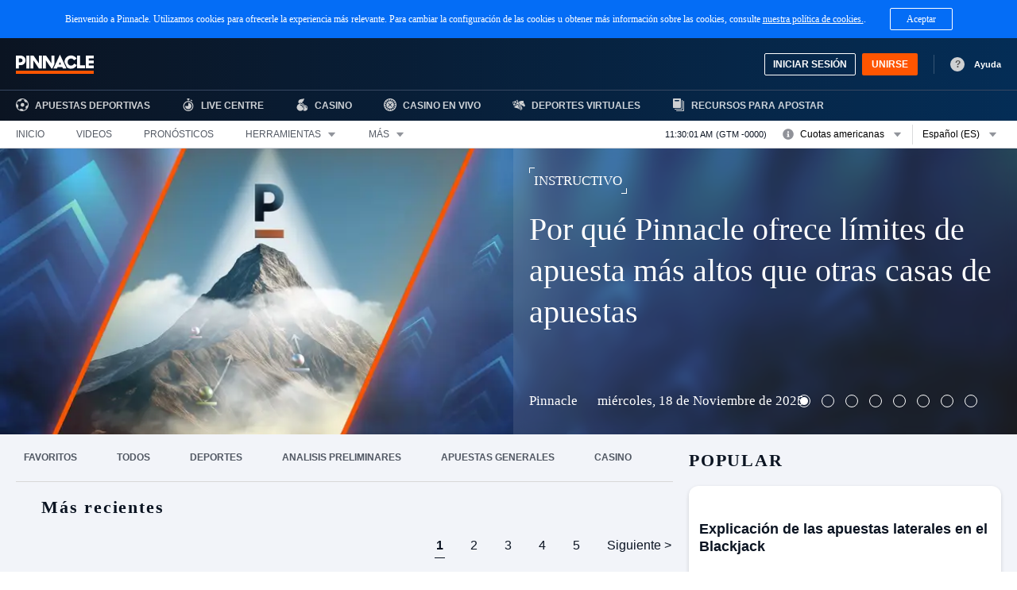

--- FILE ---
content_type: text/html; charset=utf-8
request_url: https://www.pinnacle.com/betting-resources/es/tags/paris-st-germain
body_size: 33813
content:
<!DOCTYPE html><html><head><meta charSet="utf-8"/><link rel="shortcut icon" href="/betting-resources/favicon.ico"/><meta name="viewport" content="width=device-width, initial-scale=1, maximum-scale=1"/><title>Inicio | Betting Resources</title><meta name="description" content="Consejos de apuestas sobre cómo hacer que las cuotas estén a tu favor. Análisis de apuestas online y estrategia de apuestas detallada."/><meta name="robots" content="index, follow"/><meta property="og:site_name" content="Betting Resources"/><meta property="og:title" content="Inicio"/><meta property="og:description" content="Consejos de apuestas sobre cómo hacer que las cuotas estén a tu favor. Análisis de apuestas online y estrategia de apuestas detallada."/><meta name="twitter:card" content="summary"/><meta name="twitter:description" content="Consejos de apuestas sobre cómo hacer que las cuotas estén a tu favor. Análisis de apuestas online y estrategia de apuestas detallada."/><meta name="twitter:title" content="Inicio"/><meta name="@type" content="HowTo"/><meta name="@type" content="QAPage"/><link rel="canonical" href="https://www.pinnacle.com/betting-resources/es"/><link rel="alternate" href="https://www.pinnacle.com/betting-resources/en" hrefLang="en"/><link rel="alternate" href="https://www.pinnacle.com/betting-resources/zh-cn" hrefLang="zh-cn"/><link rel="alternate" href="https://www.pinnacle.com/betting-resources/zh-tw" hrefLang="zh-tw"/><link rel="alternate" href="https://www.pinnacle.com/betting-resources/cs" hrefLang="cs"/><link rel="alternate" href="https://www.pinnacle.com/betting-resources/nl" hrefLang="nl"/><link rel="alternate" href="https://www.pinnacle.com/betting-resources/fi" hrefLang="fi"/><link rel="alternate" href="https://www.pinnacle.com/betting-resources/fr" hrefLang="fr"/><link rel="alternate" href="https://www.pinnacle.com/betting-resources/it" hrefLang="it"/><link rel="alternate" href="https://www.pinnacle.com/betting-resources/ja" hrefLang="ja"/><link rel="alternate" href="https://www.pinnacle.com/betting-resources/ko" hrefLang="ko"/><link rel="alternate" href="https://www.pinnacle.com/betting-resources/pt" hrefLang="pt"/><link rel="alternate" href="https://www.pinnacle.com/betting-resources/ru" hrefLang="ru"/><link rel="alternate" href="https://www.pinnacle.com/betting-resources/sv" hrefLang="sv"/><link rel="alternate" href="https://www.pinnacle.com/betting-resources/en" hrefLang="x-default"/><meta name="next-head-count" content="29"/><link data-next-font="" rel="preconnect" href="/" crossorigin="anonymous"/><link rel="preload" href="/betting-resources/_next/static/css/da3d61fa597c87d1.css" as="style"/><link rel="stylesheet" href="/betting-resources/_next/static/css/da3d61fa597c87d1.css" data-n-g=""/><link rel="preload" href="/betting-resources/_next/static/css/d63a4d7d598d87f3.css" as="style"/><link rel="stylesheet" href="/betting-resources/_next/static/css/d63a4d7d598d87f3.css"/><noscript data-n-css=""></noscript><script defer="" nomodule="" src="/betting-resources/_next/static/chunks/polyfills-42372ed130431b0a.js"></script><script data-partytown-config="">
            partytown = {
              lib: "/betting-resources/_next/static/~partytown/"
            };
          </script><script data-partytown="">!(function(w,p,f,c){c=w[p]=w[p]||{};c[f]=(c[f]||[])})(window,'partytown','forward');/* Partytown 0.7.6 - MIT builder.io */
!function(t,e,n,i,r,o,a,d,s,c,p,l){function u(){l||(l=1,"/"==(a=(o.lib||"/~partytown/")+(o.debug?"debug/":""))[0]&&(s=e.querySelectorAll('script[type="text/partytown"]'),i!=t?i.dispatchEvent(new CustomEvent("pt1",{detail:t})):(d=setTimeout(f,1e4),e.addEventListener("pt0",w),r?h(1):n.serviceWorker?n.serviceWorker.register(a+(o.swPath||"partytown-sw.js"),{scope:a}).then((function(t){t.active?h():t.installing&&t.installing.addEventListener("statechange",(function(t){"activated"==t.target.state&&h()}))}),console.error):f())))}function h(t){c=e.createElement(t?"script":"iframe"),t||(c.setAttribute("style","display:block;width:0;height:0;border:0;visibility:hidden"),c.setAttribute("aria-hidden",!0)),c.src=a+"partytown-"+(t?"atomics.js?v=0.7.6":"sandbox-sw.html?"+Date.now()),e.body.appendChild(c)}function f(n,r){for(w(),i==t&&(o.forward||[]).map((function(e){delete t[e.split(".")[0]]})),n=0;n<s.length;n++)(r=e.createElement("script")).innerHTML=s[n].innerHTML,e.head.appendChild(r);c&&c.parentNode.removeChild(c)}function w(){clearTimeout(d)}o=t.partytown||{},i==t&&(o.forward||[]).map((function(e){p=t,e.split(".").map((function(e,n,i){p=p[i[n]]=n+1<i.length?"push"==i[n+1]?[]:p[i[n]]||{}:function(){(t._ptf=t._ptf||[]).push(i,arguments)}}))})),"complete"==e.readyState?u():(t.addEventListener("DOMContentLoaded",u),t.addEventListener("load",u))}(window,document,navigator,top,window.crossOriginIsolated);</script><script defer="" src="/betting-resources/_next/static/chunks/8004.a2c8aa0885a4a321.js"></script><script defer="" src="/betting-resources/_next/static/chunks/1391.9f678c7d223349dd.js"></script><script defer="" src="/betting-resources/_next/static/chunks/6213.13eb5c7539466e0c.js"></script><script defer="" src="/betting-resources/_next/static/chunks/2019.a60a814bce28e4e6.js"></script><script src="/betting-resources/_next/static/chunks/webpack-38e8a1346cf22d30.js" defer=""></script><script src="/betting-resources/_next/static/chunks/framework-95b69948cd8d491e.js" defer=""></script><script src="/betting-resources/_next/static/chunks/main-835374355532fbbc.js" defer=""></script><script src="/betting-resources/_next/static/chunks/pages/_app-57a44640bdae5a99.js" defer=""></script><script src="/betting-resources/_next/static/chunks/pages/%5B%5B...slug%5D%5D-4e53310a7b9989a0.js" defer=""></script><script src="/betting-resources/_next/static/2orUnFdUs20gvzgoB4oG-/_buildManifest.js" defer=""></script><script src="/betting-resources/_next/static/2orUnFdUs20gvzgoB4oG-/_ssgManifest.js" defer=""></script></head><body><noscript><iframe
						src="https://www.googletagmanager.com/ns.html?id=GTM-KXLFXC7"
						height="0"
						width="0"
						style="display: none; visibility: hidden;"
					></iframe></noscript><div id="__next"></div><script id="__NEXT_DATA__" type="application/json">{"props":{"pageProps":{"host":"www.pinnacle.com","errors":[],"headers":{"x-forwarded-proto":"https","x-forwarded-port":"443","host":"www.pinnacle.com","x-amzn-trace-id":"Root=1-696e15ad-12fdfc6d25966e3470bcefbb","cf-ray":"9c05ff1bad2e97fe-DUB","upgrade-insecure-requests":"1","user-agent":"Mozilla/5.0 (Macintosh; Intel Mac OS X 10_15_7) AppleWebKit/537.36 (KHTML, like Gecko) Chrome/131.0.0.0 Safari/537.36; ClaudeBot/1.0; +claudebot@anthropic.com)","accept":"text/html,application/xhtml+xml,application/xml;q=0.9,image/webp,image/apng,*/*;q=0.8,application/signed-exchange;v=b3;q=0.9","cf-connecting-ip":"18.191.1.78","cf-visitor":"{\"scheme\":\"https\"}","sec-fetch-dest":"document","sec-fetch-user":"?1","cdn-loop":"cloudflare; loops=1","true-client-ip":"18.191.1.78","sec-fetch-mode":"navigate","sec-fetch-site":"none","cf-ipcountry":"US","pragma":"no-cache","x-forwarded-for":"18.191.1.78, 162.158.6.79, 10.35.255.53","via":"1.1 varnish-8569f844b6-z2ffv (Varnish/7.3)","x-real-forwarded-for":"10.35.255.53","x-varnish-client-ip":"10.35.255.53","surrogate-capability":"abc=ESI/1.0","accept-encoding":"gzip","x-bin":"role:anonymous","x-varnish":"198144","x-forwarded-host":"www.pinnacle.com"},"data":{"categories":[],"domain":"https://www.pinnacle.com/betting-resources/","emit":null,"statusCode":"200","googleAnalytics":[],"section":[{"boxesBottom":null,"label":null,"sidebarBoxes":null,"tid":5,"__typename":"Sections"}],"bundle":"page","pathAlias":"/home","title":"Inicio","nid":20254,"uuid":"ed1dfbd3-c54e-478f-9c32-6cd811b93b2d","state":"published","published":"1","isCurrentRevision":true,"statusMessages":"[]","hrefLang":[{"href":"https://www.pinnacle.com/betting-resources/en","hrefLang":"en","rel":"alternate","__typename":"hrefLangs"},{"href":"https://www.pinnacle.com/betting-resources/zh-cn","hrefLang":"zh-cn","rel":"alternate","__typename":"hrefLangs"},{"href":"https://www.pinnacle.com/betting-resources/zh-tw","hrefLang":"zh-tw","rel":"alternate","__typename":"hrefLangs"},{"href":"https://www.pinnacle.com/betting-resources/cs","hrefLang":"cs","rel":"alternate","__typename":"hrefLangs"},{"href":"https://www.pinnacle.com/betting-resources/nl","hrefLang":"nl","rel":"alternate","__typename":"hrefLangs"},{"href":"https://www.pinnacle.com/betting-resources/fi","hrefLang":"fi","rel":"alternate","__typename":"hrefLangs"},{"href":"https://www.pinnacle.com/betting-resources/fr","hrefLang":"fr","rel":"alternate","__typename":"hrefLangs"},{"href":"https://www.pinnacle.com/betting-resources/it","hrefLang":"it","rel":"alternate","__typename":"hrefLangs"},{"href":"https://www.pinnacle.com/betting-resources/ja","hrefLang":"ja","rel":"alternate","__typename":"hrefLangs"},{"href":"https://www.pinnacle.com/betting-resources/ko","hrefLang":"ko","rel":"alternate","__typename":"hrefLangs"},{"href":"https://www.pinnacle.com/betting-resources/pt","hrefLang":"pt","rel":"alternate","__typename":"hrefLangs"},{"href":"https://www.pinnacle.com/betting-resources/ru","hrefLang":"ru","rel":"alternate","__typename":"hrefLangs"},{"href":"https://www.pinnacle.com/betting-resources/sv","hrefLang":"sv","rel":"alternate","__typename":"hrefLangs"},{"href":"https://www.pinnacle.com/betting-resources/en","hrefLang":"x-default","rel":"alternate","__typename":"hrefLangs"}],"metatagInformation":[{"metaName":"title","metaTag":"meta","metaValue":"Inicio | Betting Resources","__typename":"MetatagInformation"},{"metaName":"description","metaTag":"meta","metaValue":"Consejos de apuestas sobre cómo hacer que las cuotas estén a tu favor. Análisis de apuestas online y estrategia de apuestas detallada.","__typename":"MetatagInformation"},{"metaName":"canonical","metaTag":"link","metaValue":"httpss://www.pinnacle.com/betting-resources/es","__typename":"MetatagInformation"},{"metaName":"robots","metaTag":"meta","metaValue":"index, follow","__typename":"MetatagInformation"},{"metaName":"og:site_name","metaTag":"meta","metaValue":"Betting Resources","__typename":"MetatagInformation"},{"metaName":"og:title","metaTag":"meta","metaValue":"Inicio","__typename":"MetatagInformation"},{"metaName":"og:description","metaTag":"meta","metaValue":"Consejos de apuestas sobre cómo hacer que las cuotas estén a tu favor. Análisis de apuestas online y estrategia de apuestas detallada.","__typename":"MetatagInformation"},{"metaName":"twitter:card","metaTag":"meta","metaValue":"summary","__typename":"MetatagInformation"},{"metaName":"twitter:description","metaTag":"meta","metaValue":"Consejos de apuestas sobre cómo hacer que las cuotas estén a tu favor. Análisis de apuestas online y estrategia de apuestas detallada.","__typename":"MetatagInformation"},{"metaName":"twitter:title","metaTag":"meta","metaValue":"Inicio","__typename":"MetatagInformation"},{"metaName":"@type","metaTag":"meta","metaValue":"HowTo","__typename":"MetatagInformation"},{"metaName":"@type","metaTag":"meta","metaValue":"QAPage","__typename":"MetatagInformation"}],"breadcrumb":[{"colorAndURL":null,"label":"[\"Inicio\"]","path":"[\"\\/\"]","schema":null,"tid":5,"__typename":"Breadcrumb"}],"domainLogo":[{"hostName":"www.pinnacle.com","logoURL":"/betting-resources/sites/default/files/domain_access_logos/pinnacle-logo_0.svg","altText":null,"__typename":"customLogo"}],"body":"","icon":null,"memberOnly":false,"showTabs":true,"hideBreadcrumb":true,"hideTitle":true,"sportLeagueGlobal":null,"__typename":"Page"},"language":"es","tld":"com","languagesLocals":[{"code":"en","name":"English (EN)","__typename":"Language"},{"code":"zh-cn","name":"简体中文 (ZH-CN)","__typename":"Language"},{"code":"zh-tw","name":"繁體中文 (ZH-TW)","__typename":"Language"},{"code":"fi","name":"Suomi (FI)","__typename":"Language"},{"code":"fr","name":"Français (FR)","__typename":"Language"},{"code":"it","name":"Italiano (IT)","__typename":"Language"},{"code":"ja","name":"日本語 (JA)","__typename":"Language"},{"code":"ko","name":"한국어 (KO)","__typename":"Language"},{"code":"pt","name":"Português (PT)","__typename":"Language"},{"code":"ru","name":"Русский (RU)","__typename":"Language"},{"code":"es","name":"Español (ES)","__typename":"Language"},{"code":"sv","name":"Svenska (SV)","__typename":"Language"}],"mainMenuData":[{"children":[],"badge":null,"title":"Inicio","description":null,"targetBlank":"0","menu_icon":null,"disabled":"0","url":{"path":"https://www.pinnacle.com/betting-resources/es","__typename":"URL"},"__typename":"MainMenu"},{"children":[],"badge":null,"title":"Videos","description":null,"targetBlank":"0","menu_icon":null,"disabled":"0","url":{"path":"https://www.pinnacle.com/betting-resources/es/videos","__typename":"URL"},"__typename":"MainMenu"},{"children":[],"badge":null,"title":"Pronósticos","description":null,"targetBlank":"0","menu_icon":null,"disabled":"0","url":{"path":"https://www.pinnacle.com/betting-resources/es/predictions","__typename":"URL"},"__typename":"MainMenu"},{"children":[{"menu_icon":null,"disabled":"0","targetBlank":"0","title":"Inicio de Herramientas de apuestas","url":{"path":"https://www.pinnacle.com/betting-resources/en/betting-tools","__typename":"URL"},"__typename":"MainMenu"},{"menu_icon":null,"disabled":"0","targetBlank":"0","title":"Glosario","url":{"path":"https://www.pinnacle.com/betting-resources/es/glossary","__typename":"URL"},"__typename":"MainMenu"},{"menu_icon":null,"disabled":"0","targetBlank":"0","title":"Calculadora de arbitrajes","url":{"path":"https://www.pinnacle.com/betting-resources/es/betting-tools/arbitrage-calculator","__typename":"URL"},"__typename":"MainMenu"},{"menu_icon":null,"disabled":"0","targetBlank":"0","title":"Calculadora de márgenes","url":{"path":"https://www.pinnacle.com/betting-resources/es/betting-tools/margin-calculator","__typename":"URL"},"__typename":"MainMenu"},{"menu_icon":null,"disabled":"0","targetBlank":"0","title":"Calculadora de apuestas","url":{"path":"https://www.pinnacle.com/betting-resources/es/betting-tools/bet-calculator","__typename":"URL"},"__typename":"MainMenu"},{"menu_icon":null,"disabled":"0","targetBlank":"0","title":"Calculadora de cuotas","url":{"path":"https://www.pinnacle.com/betting-resources/es/betting-tools/odds-calculator","__typename":"URL"},"__typename":"MainMenu"}],"badge":null,"title":"Herramientas","description":null,"targetBlank":"0","menu_icon":null,"disabled":"0","url":{"path":"","__typename":"URL"},"__typename":"MainMenu"},{"children":[{"menu_icon":null,"disabled":"0","targetBlank":"0","title":"Biblioteca","url":{"path":"https://www.pinnacle.com/betting-resources/es/library","__typename":"URL"},"__typename":"MainMenu"},{"menu_icon":null,"disabled":"0","targetBlank":"0","title":"Conoce a los autores","url":{"path":"https://www.pinnacle.com/betting-resources/es/meet-the-authors","__typename":"URL"},"__typename":"MainMenu"}],"badge":null,"title":"Más","description":null,"targetBlank":"0","menu_icon":null,"disabled":"0","url":{"path":"","__typename":"URL"},"__typename":"MainMenu"}],"userAccountMenuData":[{"children":[],"badge":null,"title":"My Account","description":null,"targetBlank":null,"menu_icon":null,"disabled":null,"url":{"path":"https:/en/account/details","__typename":"URL"},"__typename":"CustomMenu"},{"children":[],"badge":null,"title":"Open bets","description":null,"targetBlank":"0","menu_icon":null,"disabled":"0","url":{"path":"https:/en/account/bets","__typename":"URL"},"__typename":"CustomMenu"},{"children":[],"badge":null,"title":"Preferences","description":null,"targetBlank":null,"menu_icon":null,"disabled":null,"url":{"path":"https:/en/account/preferences","__typename":"URL"},"__typename":"CustomMenu"},{"children":[],"badge":null,"title":"Deposit","description":null,"targetBlank":null,"menu_icon":null,"disabled":null,"url":{"path":"https:/en/account/deposit","__typename":"URL"},"__typename":"CustomMenu"},{"children":[],"badge":null,"title":"Withdraw","description":null,"targetBlank":null,"menu_icon":null,"disabled":null,"url":{"path":"https:/en/account/withdrawal","__typename":"URL"},"__typename":"CustomMenu"},{"children":[],"badge":null,"title":"Logout","description":null,"targetBlank":null,"menu_icon":null,"disabled":null,"url":{"path":"https:/en/logout","__typename":"URL"},"__typename":"CustomMenu"}],"globalMenuData":[{"children":[],"badge":null,"title":"Apuestas deportivas","description":null,"targetBlank":"0","menu_icon":"/betting-resources/sites/default/files/menu_icons/sportsBetting_2.svg","disabled":"0","url":{"path":"https://www.pinnacle.com/es","__typename":"URL"},"__typename":"CustomMenu"},{"children":[],"badge":null,"title":"Live Centre","description":null,"targetBlank":"0","menu_icon":"/betting-resources/sites/default/files/menu_icons/liveInplay_3.svg","disabled":"0","url":{"path":"https://www.pinnacle.com/es/live/overview/","__typename":"URL"},"__typename":"CustomMenu"},{"children":[],"badge":null,"title":"Casino","description":null,"targetBlank":"0","menu_icon":"/betting-resources/sites/default/files/menu_icons/featuredCasino_0.svg","disabled":"0","url":{"path":"https://casino.pinnacle.com/es/","__typename":"URL"},"__typename":"CustomMenu"},{"children":[],"badge":null,"title":"Casino en vivo","description":null,"targetBlank":"0","menu_icon":"/betting-resources/sites/default/files/menu_icons/favourtieCasino.svg","disabled":"0","url":{"path":"https://casino.pinnacle.com/es/live-casino/","__typename":"URL"},"__typename":"CustomMenu"},{"children":[],"badge":null,"title":"Deportes virtuales","description":null,"targetBlank":"0","menu_icon":"/betting-resources/sites/default/files/menu_icons/Virtual.svg","disabled":"0","url":{"path":"https://casino.pinnacle.com/es/virtual-sports/","__typename":"URL"},"__typename":"CustomMenu"},{"children":[],"badge":null,"title":"RECURSOS PARA APOSTAR","description":null,"targetBlank":"0","menu_icon":"/betting-resources/sites/default/files/menu_icons/bettingResources%20Copy%401x_0.svg","disabled":"0","url":{"path":"https://www.pinnacle.com/betting-resources/es","__typename":"URL"},"__typename":"CustomMenu"}],"homepageTabsMenuData":[{"children":[],"badge":null,"title":"Favoritos","description":null,"targetBlank":"0","menu_icon":null,"disabled":"0","url":{"path":"https://www.pinnacle.com/betting-resources/es/spotlight","__typename":"URL"},"__typename":"CustomMenu"},{"children":[],"badge":null,"title":"Todos","description":null,"targetBlank":"0","menu_icon":null,"disabled":"0","url":{"path":"https://www.pinnacle.com/betting-resources/es","__typename":"URL"},"__typename":"CustomMenu"},{"children":[],"badge":null,"title":"Deportes","description":null,"targetBlank":"0","menu_icon":null,"disabled":"0","url":{"path":"https://www.pinnacle.com/betting-resources/es/sport","__typename":"URL"},"__typename":"CustomMenu"},{"children":[],"badge":null,"title":"Análisis preliminares","description":null,"targetBlank":"0","menu_icon":null,"disabled":"0","url":{"path":"https://www.pinnacle.com/betting-resources/es/previews","__typename":"URL"},"__typename":"CustomMenu"},{"children":[],"badge":null,"title":"Apuestas generales","description":null,"targetBlank":"0","menu_icon":null,"disabled":"0","url":{"path":"https://www.pinnacle.com/betting-resources/es/general-betting","__typename":"URL"},"__typename":"CustomMenu"},{"children":[],"badge":null,"title":"Casino","description":null,"targetBlank":"0","menu_icon":null,"disabled":"0","url":{"path":"https://www.pinnacle.com/betting-resources/es/casino","__typename":"URL"},"__typename":"CustomMenu"}],"footerMenuItems":[{"children":[{"menu_icon":null,"disabled":"0","targetBlank":"0","title":"Apuestas de fútbol","url":{"path":"https:/es/soccer/matchups/highlights/","__typename":"URL"},"__typename":"Footer"},{"menu_icon":null,"disabled":"0","targetBlank":"0","title":"Apuestas de baloncesto","url":{"path":"https:/es/basketball/matchups/","__typename":"URL"},"__typename":"Footer"},{"menu_icon":null,"disabled":"0","targetBlank":"0","title":"Apuestas de béisbol","url":{"path":"https:/es/baseball/matchups/","__typename":"URL"},"__typename":"Footer"},{"menu_icon":null,"disabled":"0","targetBlank":"0","title":"Apuestas de fútbol americano","url":{"path":"https:/es/football/matchups/","__typename":"URL"},"__typename":"Footer"},{"menu_icon":null,"disabled":"0","targetBlank":"0","title":"Apuestas de tenis","url":{"path":"https:/es/tennis/matchups/","__typename":"URL"},"__typename":"Footer"},{"menu_icon":null,"disabled":"0","targetBlank":"0","title":"Apuestas de hockey","url":{"path":"https:/es/hockey/matchups/","__typename":"URL"},"__typename":"Footer"},{"menu_icon":null,"disabled":"0","targetBlank":"0","title":"Apuestas en deportes electrónicos","url":{"path":"https:/es/esports/matchups/highlights/","__typename":"URL"},"__typename":"Footer"}],"badge":null,"title":"Apuestas deportivas","description":null,"targetBlank":"0","menu_icon":null,"disabled":"0","url":{"path":"","__typename":"URL"},"__typename":"Footer"},{"children":[{"menu_icon":null,"disabled":"0","targetBlank":"0","title":"Corporativo","url":{"path":"https:/es/corporate","__typename":"URL"},"__typename":"Footer"},{"menu_icon":null,"disabled":"0","targetBlank":"0","title":"Prensa","url":{"path":"https:/es/corporate/press","__typename":"URL"},"__typename":"Footer"},{"menu_icon":null,"disabled":"0","targetBlank":"0","title":"Afiliados","url":{"path":"https:/es/affiliates/","__typename":"URL"},"__typename":"Footer"},{"menu_icon":null,"disabled":"0","targetBlank":"0","title":"¿Por qué Pinnacle?","url":{"path":"https:/es/why-pinnacle","__typename":"URL"},"__typename":"Footer"}],"badge":null,"title":"Acerca de Pinnacle","description":null,"targetBlank":"0","menu_icon":null,"disabled":"0","url":{"path":"","__typename":"URL"},"__typename":"Footer"},{"children":[{"menu_icon":null,"disabled":"0","targetBlank":"0","title":"Apuestas responsables","url":{"path":"https:/es/future/responsible-gaming","__typename":"URL"},"__typename":"Footer"},{"menu_icon":null,"disabled":"0","targetBlank":"0","title":"Términos y condiciones","url":{"path":"https:/es/future/termsandconditions","__typename":"URL"},"__typename":"Footer"},{"menu_icon":null,"disabled":"0","targetBlank":"0","title":"Política de privacidad","url":{"path":"https:/es/future/privacy-policy","__typename":"URL"},"__typename":"Footer"},{"menu_icon":null,"disabled":"0","targetBlank":"0","title":"Política de privacidad","url":{"path":"https:/es/future/privacy-policy/#cookie-policy","__typename":"URL"},"__typename":"Footer"}],"badge":null,"title":"Políticas","description":null,"targetBlank":"0","menu_icon":null,"disabled":"0","url":{"path":"","__typename":"URL"},"__typename":"Footer"},{"children":[{"menu_icon":null,"disabled":"0","targetBlank":"0","title":"Contáctenos","url":{"path":"https://help.pinnacle.com/s/?language=es\u0026cid=#contact","__typename":"URL"},"__typename":"Footer"},{"menu_icon":null,"disabled":"0","targetBlank":"0","title":"Reglas de las apuestas","url":{"path":"https:/es/future/betting-rules","__typename":"URL"},"__typename":"Footer"},{"menu_icon":null,"disabled":"0","targetBlank":"0","title":"Bets Offered","url":{"path":"https:/es/future/bets-sports-offered","__typename":"URL"},"__typename":"Footer"},{"menu_icon":null,"disabled":"0","targetBlank":"0","title":"Ayuda","url":{"path":"https://help.pinnacle.com/s/?language=es\u0026cid=","__typename":"URL"},"__typename":"Footer"},{"menu_icon":null,"disabled":"0","targetBlank":"0","title":"Mapa del sitio","url":{"path":"https:/es/sitemap/","__typename":"URL"},"__typename":"Footer"},{"menu_icon":null,"disabled":"0","targetBlank":"0","title":"Opciones de pago","url":{"path":"https:/es/future/legal-payments","__typename":"URL"},"__typename":"Footer"}],"badge":null,"title":"Ayuda y atención al cliente","description":null,"targetBlank":"0","menu_icon":null,"disabled":"0","url":{"path":"","__typename":"URL"},"__typename":"Footer"},{"children":[{"menu_icon":"/betting-resources/sites/default/files/menu_icons/twitter-x-logo-black_1.svg","disabled":"0","targetBlank":"0","title":"X","url":{"path":"https://twitter.com/pinnacle","__typename":"URL"},"__typename":"Footer"},{"menu_icon":"/betting-resources/sites/default/files/menu_icons/youtube_0_1.svg","disabled":"0","targetBlank":"0","title":"YouTube","url":{"path":"https://www.youtube.com/channel/UC54Q5nMtE9LMcC_9HtqUy-g/featured?sub_confirmation=1","__typename":"URL"},"__typename":"Footer"},{"menu_icon":"/betting-resources/sites/default/files/menu_icons/facebook_0_0.svg","disabled":"0","targetBlank":"0","title":"Facebook","url":{"path":"https://www.facebook.com/pinnaclesports","__typename":"URL"},"__typename":"Footer"},{"menu_icon":"/betting-resources/sites/default/files/menu_icons/linkedin_0.svg","disabled":"0","targetBlank":"0","title":"Linkedin","url":{"path":"https://www.linkedin.com/company/pinnacle-sports","__typename":"URL"},"__typename":"Footer"},{"menu_icon":"/betting-resources/sites/default/files/menu_icons/Reddit_1.svg","disabled":"0","targetBlank":"0","title":"Reddit","url":{"path":"https://www.reddit.com/r/PinnacleSportsbook/","__typename":"URL"},"__typename":"Footer"},{"menu_icon":"/betting-resources/sites/default/files/menu_icons/spotify_0_0.svg","disabled":"0","targetBlank":"0","title":"Spotify","url":{"path":"https://open.spotify.com/show/091oYrS0glFhP81fq32bpE","__typename":"URL"},"__typename":"Footer"},{"menu_icon":"/betting-resources/sites/default/files/menu_icons/applepodcasts_0_1.svg","disabled":"0","targetBlank":"0","title":"Apple Podcasts","url":{"path":"https://podcasts.apple.com/gb/podcast/pinnacle-podcast/id1394520042?mt=2\u0026app=podcast","__typename":"URL"},"__typename":"Footer"}],"badge":null,"title":"Redes sociales","description":null,"targetBlank":"0","menu_icon":null,"disabled":"0","url":{"path":"","__typename":"URL"},"__typename":"Footer"}],"footerBlockData":"\u003cdiv class=\"text-align-center\" data-min-age-logo=\"true\"\u003e\u003ca href=\"https://www.pinnacle.com/future/responsible-gaming#underage\" target=\"_blank\" alt=\"Lo sentimos, pero solo se permiten mayores de edad.\" rel=\"noopener noreferrer\" title=\"Lo sentimos, pero solo se permiten mayores de edad.\"\u003e\u003cimg src=\"https://www.pinnacle.com/img/licenses/min-age.svg\" alt=\"min age\" width=\"32\" height=\"32\" loading=\"lazy\"\u003e\u003c/a\u003e\u003c/div\u003e\u003cdiv class=\"text-align-center\" data-gambling-text=\"true\"\u003eEl juego puede volverse adictivo. Sea consciente de sus límites y apueste de forma responsable.\u003c/div\u003e\u003cdiv\u003e\u0026nbsp;\u003c/div\u003e\u003cdiv\u003e\u0026nbsp;\u003c/div\u003e\u003cdiv class=\"text-align-center\" data-payments-logos=\"true\"\u003e\u003cimg src=\"https://www.pinnacle.com/img/payments/solid/visa.png\" alt=\"Visa\" width=\"29\" height=\"18\" title=\"Visa\" loading=\"lazy\"\u003e\u003cimg src=\"https://www.pinnacle.com/img/payments/solid/master-card.png\" alt=\"Mastercard\" width=\"24\" height=\"20\" title=\"Mastercard\" loading=\"lazy\"\u003e\u003cimg src=\"https://www.pinnacle.com/img/payments/solid/neteller.png\" alt=\"Neteller\" width=\"92\" height=\"17\" title=\"Neteller\" loading=\"lazy\"\u003e\u003cimg src=\"https://www.pinnacle.com/img/payments/solid/skrill.png\" alt=\"Skrill\" width=\"50\" height=\"18\" title=\"Skrill\" loading=\"lazy\"\u003e\u003cimg src=\"https://www.pinnacle.com/img/payments/solid/eco-payz.png\" alt=\"ecoPayz\" width=\"81\" height=\"21\" title=\"ecoPayz\" loading=\"lazy\"\u003e\u003cimg src=\"https://www.pinnacle.com/img/payments/solid/much-better.svg\" alt=\"MuchBetter\" width=\"83\" height=\"18\" title=\"MuchBetter\" loading=\"lazy\"\u003e\u003cimg src=\"https://www.pinnacle.com/img/payments/solid/pay-safe-card.png\" alt=\"Pay Safe Card\" width=\"99\" height=\"18\" title=\"Pay Safe Card\" loading=\"lazy\"\u003e\u003cimg src=\"https://www.pinnacle.com/img/payments/solid/neosurf.png\" alt=\"Neosurf\" width=\"65\" height=\"24\" title=\"Neosurf\" loading=\"lazy\"\u003e\u003cimg src=\"https://www.pinnacle.com/img/payments/solid/interac-etransfer.png\" alt=\"Interac e-Transfer\" width=\"79\" height=\"32\" title=\"Interac e-Transfer\" loading=\"lazy\"\u003e\u003cimg src=\"https://www.pinnacle.com/img/payments/solid/bitcoin.svg\" alt=\"Bitcoin\" width=\"87\" height=\"18\" title=\"Bitcoin\" loading=\"lazy\"\u003e\u003cimg src=\"https://www.pinnacle.com/img/payments/solid/litecoin.png\" alt=\"litecoin\" width=\"40\" height=\"30\" title=\"litecoin\" loading=\"lazy\"\u003e\u003cimg src=\"https://www.pinnacle.com/img/payments/solid/usdt.png\" alt=\"usdt\" width=\"40\" height=\"30\" title=\"usdt\" loading=\"lazy\"\u003e\u003cimg src=\"https://www.pinnacle.com/img/payments/solid/AstroPay.png\" alt=\"AstroPay\" width=\"40\" height=\"30\" title=\"AstroPay\" loading=\"lazy\"\u003e\u003cimg src=\"https://www.pinnacle.com/img/payments/solid/pay4fun.png\" alt=\"Pay4Fun\" width=\"75\" height=\"25\" title=\"Pay4Fun\" loading=\"lazy\"\u003e\u003cimg src=\"https://www.pinnacle.com/img/payments/solid/web-money.png\" alt=\"Web Money\" width=\"97\" height=\"24\" title=\"Web Money\" loading=\"lazy\"\u003e\u003cimg src=\"https://www.pinnacle.com/img/payments/solid/instadebit.png\" alt=\"INSTADEBIT\" width=\"123\" height=\"16\" title=\"INSTADEBIT\" loading=\"lazy\"\u003e\u003cimg src=\"https://www.pinnacle.com/img/payments/solid/jcb.png\" alt=\"JCB\" width=\"35\" height=\"35\" title=\"JCB\" loading=\"lazy\"\u003e\u003cimg src=\"https://www.pinnacle.com/img/payments/solid/boleto.svg\" alt=\"Boleto\" width=\"48\" height=\"14\" title=\"Boleto\" loading=\"lazy\"\u003e\u003cimg src=\"https://www.pinnacle.com/img/payments/solid/bradesco.svg\" alt=\"Banco Bradesco\" width=\"68\" height=\"16\" title=\"Banco Bradesco\" loading=\"lazy\"\u003e\u003cimg src=\"https://www.pinnacle.com/img/payments/solid/voucher.png\" alt=\"voucher\" width=\"40\" height=\"30\" title=\"voucher\" loading=\"lazy\"\u003e\u003c/div\u003e\u003cdiv\u003e\u0026nbsp;\u003c/div\u003e\u003cdiv\u003e\u0026nbsp;\u003c/div\u003e\u003cdiv\u003eImpyrial Holdings Ltd, 8A Pitmans Alley Main Street, Gibraltar GX11 1AA, actúa en representación de Ragnarok Corporation N.V. con fines de procesamiento.\u003c/div\u003e\u003cdiv\u003e\u0026nbsp;\u003c/div\u003e\u003cdiv\u003e\u003ca href=\"https://www.pinnacle.com/es\"\u003ePinnacle.com\u003c/a\u003e opera con la licencia de Ragnarok Corporation N.V., Pletterijweg 43, Willemstad, Curazao, número de empresa 79358, con supervisión y licencia de la Junta de Control de Juegos de Curazao, bajo la licencia OGL/2023/105/0084, emitida para la provisión de juegos de azar. Pinnacle es una marca comercial registrada.\u003c/div\u003e\u003cdiv\u003e\u0026nbsp;\u003c/div\u003e\u003cdiv\u003eApuestas deportivas en línea de la casa de apuestas Pinnacle: su principal casa de apuestas internacional © 2004 - 2023 Pinnacle.\u003cbr\u003ePinnacle, Pinnacle Sports, Pinbet, Pinny y otras marcas derivadas son marcas comerciales registradas de Pinnacle. Todo el contenido del sitio web (para computadora o para dispositivos móviles), incluidas las cuotas deportivas, es propiedad exclusiva y no puede copiarse ni divulgarse sin el consentimiento expreso por escrito de Pinnacle. Todos los derechos reservados.\u003c/div\u003e\u003cdiv\u003e\u0026nbsp;\u003c/div\u003e\u003cdiv\u003e\u0026nbsp;\u003c/div\u003e\u003cdiv class=\"text-align-center\" data-licenses-logos=\"true\"\u003e\u003ca href=\"https://www.pinnacle.com/es/landing/pinnacle-sports-direct\" target=\"_blank\" rel=\"noopener noreferrer\"\u003e\u003cimg style=\"max-height:31px;\" src=\"https://www.pinnacle.com/img/footers/sports-direct-logo-blue.svg\" alt=\"sportsDirect\" width=\"96\" height=\"25\" loading=\"lazy\"\u003e\u003c/a\u003e \u003ca href=\"https://secure.ecogra.org/certification/70b51c89-a7f2-4a30-b0ac-4ec98a39fc65\" target=\"_blank\" rel=\"noopener noreferrer nofollow\"\u003e\u003cimg style=\"max-height:31px;\" src=\"https://www.pinnacle.com/img/licenses/ecogra.png\" alt=\"eCogra\" width=\"153\" height=\"31\" loading=\"lazy\"\u003e\u003c/a\u003e \u003ca href=\"http://www.gamcare.org.uk/\" target=\"_blank\" rel=\"noopener noreferrer nofollow\"\u003e\u003cimg src=\"https://www.pinnacle.com/img/licenses/gamcare.png\" alt=\"Gamcare\" width=\"23\" height=\"25\" loading=\"lazy\"\u003e\u003c/a\u003e \u003ca href=\"https://cert.gcb.cw/certificate?id=[base64]\" target=\"_blank\" rel=\"noopener noreferrer nofollow\"\u003e\u003cimg src=\"/betting-resources/sites/default/files/2024-08/gcb-white.png\" alt=\"Curaçao Gaming Control Board seal\" width=\"102\" height=\"68\" loading=\"lazy\"\u003e\u003c/a\u003e\u003ca href=\"https://seal.godaddy.com/verifySeal?sealID=5YHunbnKFbrMSJSIW4AB9JX8zvmJoEG5zt3HMQSXyqefuAYn33nHxZmTPMQi\" target=\"_blank\" rel=\"noopener noreferrer nofollow\"\u003e\u003cimg src=\"https://www.pinnacle.com/img/licenses/siteseal.gif\" alt=\"GoDaddy Seal\" width=\"102\" height=\"25\" loading=\"lazy\"\u003e\u003c/a\u003e\u003c/div\u003e","footerBlockId":15,"mainStageData":"[{\"category\":[{\"name\":\"Instructivo\",\"color\":[{\"color\":\"#D62121\",\"opacity\":null}],\"alias\":\"\\/category\\/educational\"}],\"author\":{\"title\":\"Pinnacle\",\"alias\":\"\\/author\\/pinnacle\"},\"title\":\"Por qu\\u00e9 Pinnacle ofrece l\\u00edmites de apuesta m\\u00e1s altos que otras casas de apuestas\",\"nid\":\"25620\",\"description\":\"\\u003Cp style=\\u0022line-height:normal;\\u0022\\u003E\\u003Cspan\\u003ECuando hablamos de \\u003C\\/span\\u003E\\u003Ca href=\\u0022https:\\/\\/www.pinnacle.com\\/es\\/\\u0022\\u003E\\u003Cspan\\u003Eapuestas deportivas\\u003C\\/span\\u003E\\u003C\\/a\\u003E\\u003Cspan\\u003E, encontrar valor en las mismas es solo una parte de la ecuaci\\u00f3n del \\u00e9xito. La otra parte es tu capacidad de apostar lo suficiente cuando detectas que tienes cierta ventaja. Ah\\u00ed es donde entran en juego los \\u003Cstrong\\u003El\\u00edmites de apuesta\\u003C\\/strong\\u003E y por qu\\u00e9 son un factor crucial que distingue a los apostantes ocasionales de los apostantes \\u201cserios\\u201d.\\u003C\\/span\\u003E\\u003C\\/p\\u003E\\u003Cp style=\\u0022line-height:normal;\\u0022\\u003ESupongamos que has realizado tu an\\u00e1lisis previo, has ejecutado tus modelos de apuestas y has encontrado un valor claro para apostar en un determinado mercado. Con l\\u00edmites bajos, te ves obligado a apostar menos, lo que reduce tus posibles ganancias. Si apuestas con fines de rentabilidad a largo plazo (y no solo por puro entretenimiento), el tama\\u00f1o de tu cantidad apostada que la casa de apuestas te permite es tan importante como la calidad de tu selecci\\u00f3n.\\u003C\\/p\\u003E\\u003Cul\\u003E\\u003Cli\\u003ELos l\\u00edmites de apuesta son la cantidad m\\u00e1xima que puedes apostar en un mercado espec\\u00edfico.\\u003C\\/li\\u003E\\u003Cli\\u003ECuando los l\\u00edmites son bajos, tu potencial de ganancias se ve restringido, incluso si tu an\\u00e1lisis y pron\\u00f3stico son los correctos.\\u003C\\/li\\u003E\\u003Cli\\u003ELa capacidad de escalar tus apuestas te da el poder de maximizar el valor cuando el momento es el adecuado.\\u003C\\/li\\u003E\\u003C\\/ul\\u003E\\u003Cp style=\\u0022line-height:normal;\\u0022\\u003E\\u003Cspan\\u003ELa mayor\\u00eda de las casas de apuestas, sin embargo, no lo facilitan.\\u003C\\/span\\u003E\\u003C\\/p\\u003E\\u003Cp style=\\u0022line-height:normal;\\u0022\\u003E\\u003Cspan\\u003E\\u003Cstrong\\u003ELee: \\u003C\\/strong\\u003E\\u003C\\/span\\u003E\\u003Ca href=\\u0022https:\\/\\/www.pinnacle.com\\/betting-resources\\/es\\/educational\\/betting-hold-what-it-is-and-why-it-matters-for-your-sports-betting-strategy\\u0022\\u003E\\u003Cspan\\u003E\\u003Cstrong\\u003ETasa de retenci\\u00f3n: en qu\\u00e9 consiste y por qu\\u00e9 es importante para tu estrategia de apuestas\\u003C\\/strong\\u003E\\u003C\\/span\\u003E\\u003C\\/a\\u003E\\u003C\\/p\\u003E\\u003Cp\\u003E\\u003Ciframe width=\\u0022560\\u0022 height=\\u0022315\\u0022 src=\\u0022https:\\/\\/www.youtube.com\\/embed\\/3zH7LszK3TE?si=GrNaru4F0om_rIr-\\u0022 title=\\u0022YouTube video player\\u0022 frameborder=\\u00220\\u0022 allow=\\u0022accelerometer; autoplay; clipboard-write; encrypted-media; gyroscope; picture-in-picture; web-share\\u0022 referrerpolicy=\\u0022strict-origin-when-cross-origin\\u0022 allowfullscreen=\\u0022\\u0022\\u003E\\u003C\\/iframe\\u003E\\u003C\\/p\\u003E\\u003Ch2\\u003E\\u003Cspan\\u003EC\\u00f3mo otras casas de apuestas usan los l\\u00edmites para protegerse\\u003C\\/span\\u003E\\u003C\\/h2\\u003E\\u003Cp style=\\u0022line-height:normal;\\u0022\\u003E\\u003Cspan\\u003EMuchas casas de apuestas convencionales imponen l\\u00edmites bajos, especialmente cuando detectan patrones de apuesta inteligentes de manera sostenida. Algunas van incluso m\\u00e1s all\\u00e1, restringiendo o incluso bloqueando a jugadores con muy buenos resultados al apostar. Su prioridad es proteger sus beneficios, no recompensar el \\u00e9xito de sus usuarios.\\u003C\\/span\\u003E\\u003C\\/p\\u003E\\u003Cul\\u003E\\u003Cli\\u003E\\u003Cspan\\u003ELos l\\u00edmites pueden reducirse despu\\u00e9s de algunas apuestas ganadoras o de realizar apuestas con valor esperado positivo de forma constante.\\u003C\\/span\\u003E\\u003C\\/li\\u003E\\u003Cli\\u003E\\u003Cspan\\u003ELas cuentas con patrones de actividad \\u201csharp\\u201d (inteligentes) pueden ser marcadas y restringidas.\\u003C\\/span\\u003E\\u003C\\/li\\u003E\\u003Cli\\u003E\\u003Cspan\\u003EEsto desalienta a los apostantes constantes y disciplinados a la hora de poder escalar su \\u00e9xito.\\u003C\\/span\\u003E\\u003C\\/li\\u003E\\u003C\\/ul\\u003E\\u003Cp style=\\u0022line-height:normal;\\u0022\\u003E\\u003Cspan\\u003EDichas restricciones dificultan mantener una estrategia de apuestas rentable, incluso si lo haces todo de manera correcta.\\u003C\\/span\\u003E\\u003C\\/p\\u003E\\u003Cp style=\\u0022line-height:normal;\\u0022\\u003E\\u003Cspan\\u003E\\u003Cstrong\\u003ELee: \\u003C\\/strong\\u003E\\u003C\\/span\\u003E\\u003Ca href=\\u0022https:\\/\\/www.pinnacle.com\\/betting-resources\\/es\\/educational\\/low-margin-vs-bonus-sportsbooks-why-odds-matter-more-than-bonuses\\u0022\\u003E\\u003Cspan\\u003E\\u003Cstrong\\u003EMargen bajo vs. casas de apuestas con bonos: por qu\\u00e9 las cuotas importan m\\u00e1s que los bonos\\u003C\\/strong\\u003E\\u003C\\/span\\u003E\\u003C\\/a\\u003E\\u003C\\/p\\u003E\\u003Ch2\\u003E\\u003Cspan\\u003EEl enfoque de altos l\\u00edmites de Pinnacle\\u003C\\/span\\u003E\\u003C\\/h2\\u003E\\u003Cp style=\\u0022line-height:normal;\\u0022\\u003E\\u003Cspan\\u003EPinnacle adopta un enfoque fundamentalmente diferente: \\u003Cstrong\\u003El\\u00edmites altos, m\\u00e1rgenes bajos y sin bloqueos a jugadores\\u003C\\/strong\\u003E por ser apostantes expertos. Nuestro modelo est\\u00e1 impulsado por el mercado y considera a los apostantes expertos no como una amenaza, sino como participantes valiosos que ayudan a definir cuotas eficientes.\\u003C\\/span\\u003E\\u003C\\/p\\u003E\\u003Cp\\u003E\\u003Cspan style=\\u0022font-family:\\u0026quot;Aptos\\u0026quot;,sans-serif;\\u0022\\u003EEn lugar de tener \\u0022miedo\\u0022 a los apostantes con \\u00e9xito, Pinnacle los valora como usuarios. Los l\\u00edmites son transparentes, escalan seg\\u00fan la liquidez del mercado y aumentan a medida que se acerca el evento. Ello permite que todos los apostantes, desde los ocasionales hasta los profesionales m\\u00e1s experimentados, maximicen su capacidad de apuesta en el momento que m\\u00e1s importa.\\u003C\\/span\\u003E\\u003C\\/p\\u003E\\u003Cp\\u003E\\u003Cspan style=\\u0022font-family:\\u0026quot;Aptos\\u0026quot;,sans-serif;\\u0022\\u003EA diferencia de otras plataformas que restringen a los apostantes ganadores, Pinnacle utiliza su actividad para mejorar la precisi\\u00f3n del mercado. Las apuestas de expertos no se ven como una amenaza para la casa, sino como una herramienta para afinar las cuotas y servir mejor al mercado en general.\\u003C\\/span\\u003E\\u003C\\/p\\u003E\\u003Cp style=\\u0022line-height:normal;\\u0022\\u003E\\u003Cspan\\u003EEsto es lo que diferencia a Pinnacle:\\u003C\\/span\\u003E\\u003C\\/p\\u003E\\u003Cul\\u003E\\u003Cli\\u003E\\u003Cspan\\u003E\\u003Cstrong\\u003EL\\u00edmites de apuesta m\\u00e1s altos\\u003C\\/strong\\u003E que la mayor\\u00eda de sus competidores, lo que permite realizar apuestas m\\u00e1s grandes en una amplia gama de deportes.\\u003C\\/span\\u003E\\u003C\\/li\\u003E\\u003Cli\\u003E\\u003Cspan\\u003E\\u003Cstrong\\u003ESin restricciones\\u003C\\/strong\\u003E para apostantes ganadores, porque Pinnacle da la bienvenida a las apuestas de expertos.\\u003C\\/span\\u003E\\u003C\\/li\\u003E\\u003Cli\\u003E\\u003Cspan\\u003E\\u003Cstrong\\u003EL\\u00edmites din\\u00e1micos\\u003C\\/strong\\u003E que aumentan a medida que la liquidez del mercado crece al acercarse el evento.\\u003C\\/span\\u003E\\u003C\\/li\\u003E\\u003Cli\\u003E\\u003Cspan\\u003E\\u003Cstrong\\u003EM\\u00e1rgenes m\\u00e1s ajustados\\u003C\\/strong\\u003E, lo que significa m\\u00e1s valor por cada apuesta.\\u003C\\/span\\u003E\\u003C\\/li\\u003E\\u003C\\/ul\\u003E\\u003Cp\\u003E\\u003Cspan\\u003EPor ello Pinnacle se ha ganado a pulso una excelente reputaci\\u00f3n como casa de apuestas ideal tanto para apostantes profesionales como para quienes aspiran a serlo. Puedes explorar m\\u00e1s en el sportsbook de Pinnacle o visitar nuestra secci\\u00f3n de\\u0026nbsp;\\u003C\\/span\\u003E\\u003Ca href=\\u0022https:\\/\\/www.pinnacle.com\\/betting-resources\\/es\\u0022\\u003E\\u003Cspan\\u003ERecursos para Apostar\\u003C\\/span\\u003E\\u003C\\/a\\u003E\\u003Cspan\\u003E para encontrar consejos e informaci\\u00f3n sobre c\\u00f3mo perfeccionar tu estrategia.\\u003C\\/span\\u003E\\u003C\\/p\\u003E\\u003Cp style=\\u0022line-height:normal;\\u0022\\u003E\\u003Cspan\\u003E\\u003Cstrong\\u003ELee: \\u003C\\/strong\\u003E\\u003C\\/span\\u003E\\u003Ca href=\\u0022https:\\/\\/www.pinnacle.com\\/betting-resources\\/es\\/educational\\/what-is-closing-line-value-clv-in-sports-betting\\u0022\\u003E\\u003Cspan\\u003E\\u003Cstrong\\u003E\\u00bfQu\\u00e9 es el Closing Line Value (CLV) en las apuestas deportivas?\\u003C\\/strong\\u003E\\u003C\\/span\\u003E\\u003C\\/a\\u003E\\u003C\\/p\\u003E\\u003Ch2\\u003EPor qu\\u00e9 los l\\u00edmites altos son importantes para todos los apostantes\\u003C\\/h2\\u003E\\u003Cp style=\\u0022line-height:normal;\\u0022\\u003E\\u003Cspan\\u003EEn realidad, no es cierto que los l\\u00edmites altos solo importan a los apostantes de grandes cantidades o los que apuestan regularmente. En realidad, benefician a todos los apostantes, especialmente a quienes buscan hacer crecer su bankroll de forma sostenida con el paso del tiempo.\\u003C\\/span\\u003E\\u003C\\/p\\u003E\\u003Cul\\u003E\\u003Cli\\u003E\\u003Cspan\\u003EM\\u00e1s flexibilidad para apostar cuando la confianza es alta.\\u003C\\/span\\u003E\\u003C\\/li\\u003E\\u003Cli\\u003E\\u003Cspan\\u003ESin temor a restricciones simplemente por atravesar una racha ganadora.\\u003C\\/span\\u003E\\u003C\\/li\\u003E\\u003Cli\\u003E\\u003Cspan\\u003EUn entorno de apuestas m\\u00e1s justo y transparente.\\u003C\\/span\\u003E\\u003C\\/li\\u003E\\u003C\\/ul\\u003E\\u003Cp style=\\u0022line-height:normal;\\u0022\\u003E\\u003Cspan\\u003EIncluso los apostantes recreativos ocasionales se benefician al evitar las limitaciones impuestas por otras casas de apuestas. Con Pinnacle, apuestas en una plataforma dise\\u00f1ada para el \\u00e9xito a largo plazo, no para ganancias moment\\u00e1neas.\\u003C\\/span\\u003E\\u003C\\/p\\u003E\\u003Ch3\\u003E\\u003Cspan\\u003EReflexi\\u00f3n final\\u003C\\/span\\u003E\\u003C\\/h3\\u003E\\u003Cp style=\\u0022line-height:normal;\\u0022\\u003E\\u003Cspan\\u003ELos l\\u00edmites de apuesta son una parte esencial de tu estrategia de rentabilidad. Mientras que la mayor\\u00eda de las casas de apuestas se protegen limitando a los apostantes m\\u00e1s experimentados, Pinnacle empodera a los jugadores con \\u003Cstrong\\u003Elibertad, flexibilidad y equidad\\u003C\\/strong\\u003E. Ya sea que est\\u00e9s comenzando o apostando de forma m\\u00e1s \\u00a8seria\\u201d, los l\\u00edmites altos liberan todo tu potencial en las apuestas deportivas.\\u003C\\/span\\u003E\\u003C\\/p\\u003E\\u003Cp style=\\u0022line-height:normal;\\u0022\\u003E\\u003Cspan\\u003ESi est\\u00e1s preparado para superar las limitaciones de las casas de apuestas convencionales, el modelo de Pinnacle te ofrece el entorno profesional que buscas. Apuesta con inteligencia y apuesta con Pinnacle.\\u003C\\/span\\u003E\\u003C\\/p\\u003E\",\"date\":\"mi\\u00e9rcoles, 18 de Noviembre de 2025\",\"alias\":\"\\/educational\\/why-pinnacle-offers-higher-betting-limits-than-other-sportsbooks\",\"image\":\"\\/betting-resources\\/sites\\/default\\/files\\/styles\\/mainstage_1280x460\\/public\\/2025-11\\/mainstage%20-%20Higher%20Limits.jpg.webp?itok=8r_78cJ9\"},{\"category\":[{\"name\":\"Instructivo\",\"color\":[{\"color\":\"#D62121\",\"opacity\":null}],\"alias\":\"\\/category\\/educational\"}],\"author\":{\"title\":\"Scott Cullen\",\"alias\":\"\\/author\\/scott-cullen\"},\"title\":\"Apuestas con m\\u00e1rgenes bajos vs. bonos: por qu\\u00e9 las cuotas son m\\u00e1s importantes\",\"nid\":\"25602\",\"description\":\"\\u003Cp\\u003EEn el panorama actual de las \\u003Ca href=\\u0022https:\\/\\/www.pinnacle.com\\/es\\/\\u0022\\u003Eapuestas deportivas\\u003C\\/a\\u003E, las casas de apuestas compiten de forma agresiva por atraer jugadores. Algunas ofrecen promociones llamativas, apuestas sin riesgo y bonos de bienvenida para captar a apostantes ocasionales.\\u003C\\/p\\u003E\\u003Cp\\u003EPero las cuotas que Pinnacle ofrece a diario en multitud de deportes y eventos ofrecen m\\u00e1s valor a los apostantes que los bonos de registro.\\u003C\\/p\\u003E\\u003Cp\\u003EEs una t\\u00e1ctica de marketing com\\u00fan que algunas casas de apuestas ofrezcan bonos de bienvenida, pr\\u00e1cticamente regalando dinero, para atraer a nuevos usuarios.\\u003C\\/p\\u003E\\u003Cp\\u003EEs innegable sentir gratificaci\\u00f3n inmediata al recibir, por ejemplo, un bono del 20 %, viendo c\\u00f3mo tu dep\\u00f3sito de 500 $ se convierte en 600 $ simplemente por haber elegido una determinada casa de apuestas.\\u003C\\/p\\u003E\\u003Cp\\u003EOtras casas pueden ofrecernos, por ejemplo, un bono del 100 % hasta un m\\u00e1ximo de 250 $, pero, a pesar de lo que puedan hacerte creer, esos bonos no son realmente gratuitos.\\u0026nbsp;\\u003C\\/p\\u003E\\u003Cp\\u003ELos apostantes con experiencia y enfocados en el verdadero valor de sus apuestas saben que la verdadera ventaja est\\u00e1 en las cuotas, y ah\\u00ed es donde destacan las casas de apuestas con bajos m\\u00e1rgenes como Pinnacle.\\u003C\\/p\\u003E\\u003Ca href=\\u0022https:\\/\\/www.youtube.com\\/@pinnaclesports\\u0022\\u003E\\u003Cimg src=\\u0022\\/betting-resources\\/sites\\/default\\/files\\/inline-images\\/Youtube_8.jpg\\u0022 data-entity-uuid=\\u0022dbdf3282-dc8c-42fe-bc17-5c48ef137460\\u0022 data-entity-type=\\u0022file\\u0022 alt=\\u0022\\u00a1Siga a Pinnacle en YouTube!\\u0022 width=\\u0022800\\u0022 height=\\u0022322\\u0022\\u003E\\u003C\\/a\\u003E\\u003Ch2\\u003E\\u003Cspan style=\\u0022background-color:white;color:#292A2E;\\u0022\\u003EComprendiendo los m\\u00e1rgenes\\u003C\\/span\\u003E\\u003C\\/h2\\u003E\\u003Cp\\u003E\\u003Cspan style=\\u0022background-color:white;color:#292A2E;\\u0022\\u003ETodas las casas de apuestas incluyen un margen de ganancia, llamado \\u0022vig\\u0022 o \\u0022juice\\u0022, en sus cuotas. Esto asegura que, con el tiempo, la casa obtenga beneficios. Cuanto mayor sea el margen, menor ser\\u00e1 el valor que recibe el usuario a la hora de apostar.\\u003C\\/span\\u003E\\u003C\\/p\\u003E\\u003Cp\\u003E\\u003Cspan style=\\u0022background-color:white;color:#292A2E;\\u0022\\u003EEn una casa de apuestas est\\u00e1ndar, las cuotas pueden estar en 1.91 en ambos lados de un partido equilibrado y sin un favorito. Ello significa apostar 110 $ para ganar 100 $, lo que se traduce en un margen del 4.77 %. Puedes calcularlo t\\u00fa mismo usando la \\u003C\\/span\\u003E\\u003Ca href=\\u0022https:\\/\\/www.pinnacle.com\\/betting-resources\\/es\\/betting-tools\\/margin-calculator\\u0022\\u003E\\u003Cspan style=\\u0022background-color:white;color:#292A2E;\\u0022\\u003ECalculadora de M\\u00e1rgenes de Pinnacle\\u003C\\/span\\u003E\\u003C\\/a\\u003E\\u003Cspan style=\\u0022background-color:white;color:#292A2E;\\u0022\\u003E.\\u003C\\/span\\u003E\\u003C\\/p\\u003E\\u003Cp\\u003E\\u003Cspan style=\\u0022background-color:white;color:#292A2E;\\u0022\\u003EEn una casa de apuestas de m\\u00e1rgenes bajos, la cuota puede estar m\\u00e1s cerca de 1.95, y el margen tiende a situarse entre el 2 % y 3 %.\\u003C\\/span\\u003E\\u003C\\/p\\u003E\\u003Cp\\u003E\\u003Cspan style=\\u0022background-color:white;color:#292A2E;\\u0022\\u003EAunque parezca una diferencia peque\\u00f1a, con el tiempo va sumando. Cuotas consistentemente mejores significan que los jugadores que pierden, pierden menos, y los jugadores expertos pueden convertir esa ventaja en ganancias sostenidas.\\u0026nbsp;\\u003C\\/span\\u003E\\u003C\\/p\\u003E\\u003Cp\\u003E\\u003Cspan style=\\u0022background-color:white;color:#292A2E;\\u0022\\u003E\\u003Cstrong\\u003ELee:\\u0026nbsp;\\u003C\\/strong\\u003E\\u003C\\/span\\u003E\\u003Ca href=\\u0022https:\\/\\/www.pinnacle.com\\/betting-resources\\/es\\/educational\\/how-sportsbooks-make-money-do-they-always-want-balanced-action\\u0022\\u003E\\u003Cspan style=\\u0022background-color:white;\\u0022\\u003E\\u003Cstrong\\u003E\\u00bfC\\u00f3mo ganan dinero las casas de apuestas? \\u00bfSiempre buscan el equilibrio?\\u003C\\/strong\\u003E\\u003C\\/span\\u003E\\u003C\\/a\\u003E\\u003C\\/p\\u003E\\u003Ch2\\u003E\\u003Cspan style=\\u0022background-color:white;color:#292A2E;\\u0022\\u003ELa ilusi\\u00f3n de los bonos de bienvenida\\u003C\\/span\\u003E\\u003C\\/h2\\u003E\\u003Cp\\u003E\\u003Cspan style=\\u0022background-color:white;color:#292A2E;\\u0022\\u003EA primera vista, un bono de una casa de apuestas tradicional puede parecernos muy atractivo. Pero los bonos suelen tener condiciones de uso:\\u003C\\/span\\u003E\\u003C\\/p\\u003E\\u003Cp\\u003E\\u003Cspan style=\\u0022background-color:white;color:#292A2E;\\u0022\\u003E\\u2022\\u0026nbsp;\\u0026nbsp;\\u0026nbsp; \\u003Cstrong\\u003ERequisitos de apuesta:\\u003C\\/strong\\u003E puede que necesites apostar el bono entre 5 y 10 veces antes de retirarlo.\\u003C\\/span\\u003E\\u003Cbr\\u003E\\u003Cspan style=\\u0022background-color:white;color:#292A2E;\\u0022\\u003E\\u2022\\u0026nbsp;\\u0026nbsp;\\u0026nbsp; \\u003Cstrong\\u003ERestricciones de cuota m\\u00ednima:\\u003C\\/strong\\u003E no puedes usar el bono en selecciones de apuestas claramente favoritas.\\u003C\\/span\\u003E\\u003Cbr\\u003E\\u003Cspan style=\\u0022background-color:white;color:#292A2E;\\u0022\\u003E\\u2022\\u0026nbsp;\\u0026nbsp;\\u0026nbsp; \\u003Cstrong\\u003EFechas de vencimiento:\\u003C\\/strong\\u003E muchos bonos caducan entre 7 y 30 d\\u00edas.\\u003C\\/span\\u003E\\u003Cbr\\u003E\\u003Cspan style=\\u0022background-color:white;color:#292A2E;\\u0022\\u003E\\u2022\\u0026nbsp;\\u0026nbsp;\\u0026nbsp; \\u003Cstrong\\u003ECondiciones para retirar:\\u003C\\/strong\\u003E muchos bonos solo permiten retirar las ganancias, no la apuesta inicial.\\u003C\\/span\\u003E\\u003C\\/p\\u003E\\u003Cp\\u003E\\u003Cspan style=\\u0022background-color:white;color:#292A2E;\\u0022\\u003EEstos bonos son herramientas de marketing dise\\u00f1adas para atraer apostantes.\\u003C\\/span\\u003E\\u003C\\/p\\u003E\\u003Cp\\u003E\\u003Cspan style=\\u0022background-color:white;color:#292A2E;font-family:\\u0026quot;Aptos\\u0026quot;,sans-serif;font-size:12.0pt;line-height:115%;\\u0022\\u003ETen en cuenta: \\u003Cstrong\\u003Elos bonos se agotan, pero los m\\u00e1rgenes bajos permanecen para siempre\\u003C\\/strong\\u003E.\\u003C\\/span\\u003E\\u003C\\/p\\u003E\\u003Cp\\u003E\\u003Cspan style=\\u0022background-color:white;color:#292A2E;\\u0022\\u003E\\u003Cstrong\\u003ELee:\\u0026nbsp;\\u003C\\/strong\\u003E\\u003C\\/span\\u003E\\u003Ca href=\\u0022https:\\/\\/www.pinnacle.com\\/betting-resources\\/es\\/educational\\/3-simple-tips-that-turn-losing-sports-bettors-into-winners\\u0022\\u003E\\u003Cspan style=\\u0022background-color:white;\\u0022\\u003E\\u003Cstrong\\u003E3 simples consejos que convierten a apostantes perdedores en ganadores\\u003C\\/strong\\u003E\\u003C\\/span\\u003E\\u003C\\/a\\u003E\\u003C\\/p\\u003E\\u003Ch2\\u003E\\u003Cspan style=\\u0022background-color:white;color:#292A2E;\\u0022\\u003E\\u00bfCu\\u00e1ndo alcanzan las cuotas al bono?\\u003C\\/span\\u003E\\u003C\\/h2\\u003E\\u003Cp\\u003E\\u003Cspan style=\\u0022background-color:white;color:#292A2E;\\u0022\\u003ELas casas de apuestas que ofrecen bonos suelen tener cuotas menos competitivas y, con el tiempo, ese bono es superado por las cuotas m\\u00e1s competitivas.\\u003C\\/span\\u003E\\u003C\\/p\\u003E\\u003Cp\\u003E\\u003Cspan style=\\u0022background-color:white;color:#292A2E;\\u0022\\u003ESi un usuario deposita 500 $ en una casa de apuestas y recibe un bono del 20 %, autom\\u00e1ticamente dispondr\\u00e1 600 $ listos para hacer sus\\u003C\\/span\\u003E\\u003Ca href=\\u0022https:\\/\\/www.pinnacle.com\\/es\\/\\u0022\\u003E\\u003Cspan style=\\u0022background-color:white;\\u0022\\u003Eapuestas deportivas\\u003C\\/span\\u003E\\u003C\\/a\\u003E\\u003Cspan style=\\u0022background-color:white;color:#292A2E;\\u0022\\u003E.\\u003C\\/span\\u003E\\u003C\\/p\\u003E\\u003Cp\\u003E\\u003Cspan style=\\u0022background-color:white;color:#292A2E;\\u0022\\u003EComparado con una casa de apuestas de bajos m\\u00e1rgenes, sin bono de registro, esa es una ventaja inmediata de 100 $ por el bono.\\u003C\\/span\\u003E\\u003C\\/p\\u003E\\u003Cp\\u003E\\u003Cspan style=\\u0022background-color:white;color:#292A2E;\\u0022\\u003EAl mismo tiempo, la casa de bajo margen suele ofrecer cuotas de 1.95 en las mismas apuestas que cuestan 1.91 en la casa con bono. Puede que no parezca mucho \\u2014 solo un 5 % \\u2014 pero la clave es que ese 5 % es aplicable a cada apuesta que hace el jugador.\\u003C\\/span\\u003E\\u003C\\/p\\u003E\\u003Cp\\u003E\\u003Cspan style=\\u0022background-color:white;color:#292A2E;\\u0022\\u003EEllo no solo se aplica a cuotas est\\u00e1ndar. Tal vez un jugador apueste por un no favorito con una cuota de 2.20 en la casa que ofrece el bono. Pues bien, en una casa de m\\u00e1rgenes bajos, esa misma apuesta puede estar en 2.25, as\\u00ed que dicha ventaja del 5 % ser\\u00e1 aplicable en todo momento.\\u003C\\/span\\u003E\\u003C\\/p\\u003E\\u003Cp\\u003E\\u003Cspan style=\\u0022background-color:white;color:#292A2E;\\u0022\\u003E\\u003Cstrong\\u003ELee:\\u0026nbsp;\\u003C\\/strong\\u003E\\u003C\\/span\\u003E\\u003Ca href=\\u0022https:\\/\\/www.pinnacle.com\\/betting-resources\\/es\\/educational\\/avoid-these-5-big-sports-betting-mistakes\\u0022\\u003E\\u003Cspan style=\\u0022background-color:white;\\u0022\\u003E\\u003Cstrong\\u003EEvita estos 5 grandes errores en las apuestas deportivas\\u003C\\/strong\\u003E\\u003C\\/span\\u003E\\u003C\\/a\\u003E\\u003C\\/p\\u003E\\u003Ca href=\\u0022https:\\/\\/x.com\\/pinnacle\\u0022\\u003E\\u003Cimg src=\\u0022\\/betting-resources\\/sites\\/default\\/files\\/inline-images\\/X_6.jpg\\u0022 data-entity-uuid=\\u0022e8f9a3aa-1aaa-46a8-8672-8fcdab045e50\\u0022 data-entity-type=\\u0022file\\u0022 alt=\\u0022\\u00a1Siga a Pinnacle en X!\\u0022 width=\\u0022800\\u0022 height=\\u0022322\\u0022\\u003E\\u003C\\/a\\u003E\\u003Ch2\\u003E\\u003Cspan style=\\u0022background-color:white;color:#292A2E;\\u0022\\u003EComparaci\\u00f3n: cuotas de bajo margen vs. casas con bono\\u003C\\/span\\u003E\\u003C\\/h2\\u003E\\u003Cp\\u003ECon una ventaja del cinco por ciento, apuesta tras apuesta, d\\u00eda tras d\\u00eda, mes tras mes, a\\u00f1o tras a\\u00f1o, la casa de apuestas de bajo margen ofrece mayor valor.\\u003C\\/p\\u003E\\u003Cp\\u003EUn bono de registro hipot\\u00e9tico de 100 $ es superado por la casa de bajo margen en el momento en que se han apostado aproximadamente 2.000 $. Dependiendo de tus apuestas, eso podr\\u00eda parecer una suma significativa, pero si un jugador apuesta 25 $ al d\\u00eda, en menos de tres meses la casa de bajo margen habr\\u00e1 ofrecido m\\u00e1s valor que el bono de bienvenida.\\u003C\\/p\\u003E\\u003Cp\\u003EQuiz\\u00e1s el factor m\\u00e1s importante al apostar en una casa de apuestas de m\\u00e1rgenes bajos como Pinnacle es que la ventaja de cuotas no desaparece.\\u0026nbsp;\\u003C\\/p\\u003E\\u003Cp\\u003EMucho despu\\u00e9s de que el dinero del bono haya sido utilizado, la ventaja de obtener mejores cuotas cada d\\u00eda en una casa de bajo margen contin\\u00faa generando valor para el apostante inteligente.\\u003C\\/p\\u003E\\u003Cp\\u003EA menos que el jugador vea las apuestas deportivas como una actividad a muy corto plazo, tiene mucho m\\u00e1s sentido apostar en una casa de bajo margen, ya que el porcentaje ahorrado en cada apuesta supera eventualmente el valor de cualquier bono, y una vez superado, esa ventaja permanece con el jugador en una casa como Pinnacle.\\u003C\\/p\\u003E\\u003Cp\\u003ELas casas de apuestas de bajo margen tienden a enfocarse en la transparencia, la equidad y la sostenibilidad en lugar de en promociones enga\\u00f1osas. Al priorizar precios eficientes, suelen atraer a apostadores m\\u00e1s serios que entienden la matem\\u00e1tica detr\\u00e1s de las cuotas.\\u003C\\/p\\u003E\\u003Cp\\u003EElegir una casa de bajo margen significa alinearte con una plataforma dise\\u00f1ada para el \\u00e9xito en las apuestas a largo plazo, no para emociones pasajeras.\\u003C\\/p\\u003E\\u003Cp\\u003E\\u003Cstrong\\u003ELee:\\u0026nbsp;\\u003C\\/strong\\u003E\\u003Ca href=\\u0022https:\\/\\/www.pinnacle.com\\/betting-resources\\/es\\/educational\\/how-to-track-your-sports-betting-results-to-find-an-edge\\u0022\\u003E\\u003Cstrong\\u003EC\\u00f3mo seguir tus resultados en apuestas deportivas para encontrar una ventaja\\u003C\\/strong\\u003E\\u003C\\/a\\u003E\\u003C\\/p\\u003E\\u003Ch2\\u003EConclusi\\u00f3n: brillo a corto plazo vs. ganancias a largo plazo\\u003C\\/h2\\u003E\\u003Cp\\u003ELos bonos de bienvenida pueden brindar una emoci\\u00f3n inicial, pero son el equivalente en apuestas deportivas a un subid\\u00f3n de az\\u00facar: r\\u00e1pidos de desaparecer y, en \\u00faltima instancia, insostenibles.\\u0026nbsp;\\u003C\\/p\\u003E\\u003Cp\\u003EPor el contrario, las casas de apuestas de bajo margen recompensan la disciplina, la paciencia y el entendimiento matem\\u00e1tico. Ofrecen valor constante, mejores cuotas y un terreno m\\u00e1s justo para los apostantes que piensan a largo plazo.\\u003C\\/p\\u003E\\u003Cp\\u003EAl final, el \\u00e9xito en las apuestas no se trata de perseguir dinero gratis, sino de maximizar el valor en cada apuesta. Y cuando se trata de rentabilidad sostenida, los m\\u00e1rgenes bajos superan a los grandes bonos una y otra vez. \\u0026lt;\\u003C\\/p\\u003E\",\"date\":\"mi\\u00e9rcoles, 23 de Octubre de 2025\",\"alias\":\"\\/educational\\/low-margin-vs-bonus-sportsbooks-why-odds-matter-more-than-bonuses\",\"image\":\"\\/betting-resources\\/sites\\/default\\/files\\/styles\\/mainstage_1280x460\\/public\\/2025-10\\/Low-Margin%20vs.%20Bonus%20Sportsbooks-mainstage.png.webp?itok=27BDTv_7\"},{\"category\":[{\"name\":\"Instructivo\",\"color\":[{\"color\":\"#D62121\",\"opacity\":null}],\"alias\":\"\\/category\\/educational\"}],\"author\":{\"title\":\"Pinnacle\",\"alias\":\"\\/author\\/pinnacle\"},\"title\":\"C\\u00f3mo llevar un registro de nuestras apuestas para obtener ventaja \",\"nid\":\"25595\",\"description\":\"\\u003Cp style=\\u0022line-height:normal;\\u0022\\u003EYa sea que est\\u00e9s comenzando en las apuestas deportivas o tengas a\\u00f1os de experiencia, uno de los elementos m\\u00e1s subestimados pero absolutamente esenciales para el \\u00e9xito a largo plazo es llevar un registro de tus apuestas.\\u0026nbsp;\\u003C\\/p\\u003E\\u003Cp style=\\u0022line-height:normal;\\u0022\\u003ESin una visi\\u00f3n clara de tu rendimiento en el tiempo, es imposible saber si realmente est\\u00e1s obteniendo beneficios de manera sostenida o simplemente est\\u00e1s aprovechando una racha de suerte a corto plazo.\\u0026nbsp;\\u003C\\/p\\u003E\\u003Cp style=\\u0022line-height:normal;\\u0022\\u003ELlevar el registro de tus apuestas no consiste solo en un seguimiento de las ganancias y p\\u00e9rdidas; es un proceso que proporciona informaci\\u00f3n muy \\u00fatil sobre tu estrategia al apostar y tus puntos fuertes y d\\u00e9biles, ayudando a identificar si est\\u00e1s obteniendo valor en el mercado de forma regular.\\u0026nbsp;\\u003C\\/p\\u003E\\u003Cp style=\\u0022line-height:normal;\\u0022\\u003ESi quieres convertirte de verdad en un apostante ganador, llevar un registro de tus apuestas no es una opci\\u00f3n: es la base de tu \\u00e9xito.\\u003Cbr\\u003E\\u0026nbsp;\\u003C\\/p\\u003E\\u003Cp\\u003E\\u003Ciframe width=\\u0022560\\u0022 height=\\u0022315\\u0022 src=\\u0022https:\\/\\/www.youtube.com\\/embed\\/coJ2AHND04o?si=3l5MZ1aW4apEQEPl\\u0022 title=\\u0022YouTube video player\\u0022 frameborder=\\u00220\\u0022 allow=\\u0022accelerometer; autoplay; clipboard-write; encrypted-media; gyroscope; picture-in-picture; web-share\\u0022 referrerpolicy=\\u0022strict-origin-when-cross-origin\\u0022 allowfullscreen=\\u0022\\u0022\\u003E\\u003C\\/iframe\\u003E\\u003C\\/p\\u003E\\u003Ch2\\u003E\\u003Cspan style=\\u0022font-size:13.5pt;\\u0022\\u003EPor qu\\u00e9 el seguimiento marca la diferencia\\u003C\\/span\\u003E\\u003C\\/h2\\u003E\\u003Cp style=\\u0022line-height:normal;\\u0022\\u003E\\u003Cspan\\u003ESi quieres ganar a largo plazo, no puedes depender de la memoria, la intuici\\u00f3n o las victorias aleatorias. Necesitas datos. Llevar un registro de tus apuestas te permite responder a preguntas clave:\\u003C\\/span\\u003E\\u003C\\/p\\u003E\\u003Cul style=\\u0022list-style-type:disc;\\u0022\\u003E\\u003Cli style=\\u0022line-height:normal;tab-stops:list .5in;\\u0022\\u003E\\u003Cspan\\u003E\\u00bfSon tus apuestas rentables a largo plazo (m\\u00e1s all\\u00e1 de la varianza)?\\u003C\\/span\\u003E\\u003C\\/li\\u003E\\u003Cli style=\\u0022line-height:normal;tab-stops:list .5in;\\u0022\\u003E\\u003Cspan\\u003E\\u00bfCu\\u00e1l es tu ROI (retorno sobre la inversi\\u00f3n)?\\u003C\\/span\\u003E\\u003C\\/li\\u003E\\u003Cli style=\\u0022line-height:normal;tab-stops:list .5in;\\u0022\\u003E\\u003Cspan\\u003E\\u00bfObtienes valor frente a la l\\u00ednea de cierre (CLV), asegurando mejores cuotas que el mercado?\\u003C\\/span\\u003E\\u003C\\/li\\u003E\\u003Cli style=\\u0022line-height:normal;tab-stops:list .5in;\\u0022\\u003E\\u003Cspan\\u003E\\u00bfQu\\u00e9 tendencias existen en tu rendimiento (seg\\u00fan deporte, competici\\u00f3n, tipo de apuesta, etc.)?\\u003C\\/span\\u003E\\u003Cbr\\u003E\\u0026nbsp;\\u003C\\/li\\u003E\\u003C\\/ul\\u003E\\u003Cp style=\\u0022line-height:normal;\\u0022\\u003E\\u003Cspan\\u003ESin un registro sistem\\u00e1tico de tus apuestas, est\\u00e1s apostando a ciegas.\\u003C\\/span\\u003E\\u003Cbr\\u003E\\u0026nbsp;\\u003C\\/p\\u003E\\u003Cp style=\\u0022line-height:normal;\\u0022\\u003E\\u003Cspan\\u003E\\u003Cstrong\\u003ELee: \\u003C\\/strong\\u003E\\u003C\\/span\\u003E\\u003Ca href=\\u0022https:\\/\\/www.pinnacle.com\\/betting-resources\\/es\\/educational\\/why-betting-early-can-be-more-profitable-nba-opening-vs-closing-line-odds\\u0022\\u003E\\u003Cspan\\u003E\\u003Cstrong\\u003EPor qu\\u00e9 apostar temprano puede ser m\\u00e1s rentable: cuotas de apertura vs. cierre\\u003C\\/strong\\u003E\\u003C\\/span\\u003E\\u003C\\/a\\u003E\\u003C\\/p\\u003E\\u003Ch2\\u003E\\u003Cspan style=\\u0022font-size:13.5pt;\\u0022\\u003EM\\u00e9tricas clave para registrar nuestras apuestas\\u003C\\/span\\u003E\\u003C\\/h2\\u003E\\u003Cp style=\\u0022line-height:normal;\\u0022\\u003E\\u003Cspan\\u003EEstas son las estad\\u00edsticas esenciales que todo apostante serio debe registrar:\\u003C\\/span\\u003E\\u003C\\/p\\u003E\\u003Ch3\\u003E\\u003Cspan\\u003ERegistro de Ganancias\\/P\\u00e9rdidas y Unidades Ganadas o Perdidas\\u003C\\/span\\u003E\\u003C\\/h3\\u003E\\u003Cul\\u003E\\u003Cli\\u003E\\u003Cspan\\u003ECu\\u00e1ntas apuestas ganaste frente a cu\\u00e1ntas perdiste.\\u003C\\/span\\u003E\\u003C\\/li\\u003E\\u003Cli\\u003E\\u003Cspan\\u003EVolumen de apuestas (cantidad de unidades o monto apostado).\\u003C\\/span\\u003E\\u003C\\/li\\u003E\\u003C\\/ul\\u003E\\u003Ch3\\u003E\\u003Cspan\\u003EROI (Retorno sobre la Inversi\\u00f3n)\\u003C\\/span\\u003E\\u003C\\/h3\\u003E\\u003Cul\\u003E\\u003Cli\\u003E\\u003Cspan\\u003EROI = (Ganancia \\/ Apuestas Totales) x 100%\\u003C\\/span\\u003E\\u003C\\/li\\u003E\\u003Cli\\u003E\\u003Cspan\\u003EEl ROI te indica qu\\u00e9 tan eficientemente tu estrategia convierte tu dinero en ganancias.\\u003C\\/span\\u003E\\u003C\\/li\\u003E\\u003C\\/ul\\u003E\\u003Ch3\\u003E\\u003Cspan\\u003EValor frente a la L\\u00ednea de Cierre (CLV)\\u003C\\/span\\u003E\\u003C\\/h3\\u003E\\u003Cp\\u003E\\u003Ca href=\\u0022https:\\/\\/www.pinnacle.com\\/betting-resources\\/es\\/educational\\/what-is-closing-line-value-clv-in-sports-betting?utm_source=chatgpt.com\\u0022\\u003E\\u003Cspan\\u003ECLV\\u003C\\/span\\u003E\\u003C\\/a\\u003E\\u003Cspan\\u003E es la diferencia entre las cuotas al momento de realizar tu apuesta y las cuotas finales justo antes de que comience el evento. Superar la l\\u00ednea de cierre es ampliamente considerado como la mejor se\\u00f1al de habilidad en las apuestas.\\u0026nbsp;\\u003C\\/span\\u003E\\u003C\\/p\\u003E\\u003Cul\\u003E\\u003Cli\\u003E\\u003Cspan\\u003ESi tus cuotas suelen ser mejores que las del cierre del mercado (CLV positivo), est\\u00e1s obteniendo valor.\\u003C\\/span\\u003E\\u003C\\/li\\u003E\\u003Cli\\u003E\\u003Cspan\\u003EUn CLV negativo sugiere que est\\u00e1s apostando tarde o persiguiendo cuotas.\\u003C\\/span\\u003E\\u003C\\/li\\u003E\\u003C\\/ul\\u003E\\u003Ch3\\u003E\\u003Cspan\\u003ETendencias de rendimiento\\u003C\\/span\\u003E\\u003C\\/h3\\u003E\\u003Cp\\u003E\\u003Cspan\\u003EAnaliza tus datos en profundidad:\\u003C\\/span\\u003E\\u003C\\/p\\u003E\\u003Cul\\u003E\\u003Cli\\u003E\\u003Cspan\\u003E\\u00bfEn qu\\u00e9 deportes o tipos de apuestas tienes mejores resultados (por ejemplo, props de NFL vs spreads de NBA)?\\u003C\\/span\\u003E\\u003C\\/li\\u003E\\u003Cli\\u003E\\u003Cspan\\u003E\\u00bfEn qu\\u00e9 casas de apuestas tienes mejor desempe\\u00f1o?\\u003C\\/span\\u003E\\u003C\\/li\\u003E\\u003Cli\\u003E\\u003Cspan\\u003E\\u00bfTu CLV o ROI var\\u00eda seg\\u00fan el horario? \\u00bfApuestas temprano o tarde?\\u003C\\/span\\u003E\\u003C\\/li\\u003E\\u003Cli\\u003E\\u003Cspan\\u003E\\u00bfHay malos h\\u00e1bitos (apostar demasiado, forzar apuestas, seguir rachas sin an\\u00e1lisis)?\\u003C\\/span\\u003E\\u003Cbr\\u003E\\u0026nbsp;\\u003C\\/li\\u003E\\u003C\\/ul\\u003E\\u003Cp style=\\u0022line-height:normal;\\u0022\\u003E\\u003Cspan\\u003EEstas m\\u00e9tricas te ayudan a perfeccionar tu ventaja y eliminar tus puntos d\\u00e9biles en el proceso.\\u003C\\/span\\u003E\\u003Cbr\\u003E\\u0026nbsp;\\u003C\\/p\\u003E\\u003Cp style=\\u0022line-height:normal;\\u0022\\u003E\\u003Cspan\\u003E\\u003Cstrong\\u003ELee: \\u003C\\/strong\\u003E\\u003C\\/span\\u003E\\u003Ca href=\\u0022https:\\/\\/www.pinnacle.com\\/betting-resources\\/es\\/educational\\/what-is-closing-line-value-clv-in-sports-betting\\u0022\\u003E\\u003Cspan\\u003E\\u003Cstrong\\u003E\\u00bfQu\\u00e9 es el CLV (Valor frente a la L\\u00ednea de Cierre) en las apuestas deportivas?\\u003C\\/strong\\u003E\\u003C\\/span\\u003E\\u003C\\/a\\u003E\\u003C\\/p\\u003E\\u003Ch2\\u003E\\u003Cspan style=\\u0022font-size:13.5pt;\\u0022\\u003E\\u00bfPor qu\\u00e9 no solo usar una hoja de c\\u00e1lculo?\\u003C\\/span\\u003E\\u003C\\/h2\\u003E\\u003Cp style=\\u0022line-height:normal;\\u0022\\u003E\\u003Cspan\\u003EPuedes \\u003C\\/span\\u003E\\u003Cem\\u003E\\u003Cspan\\u003Eusar\\u003C\\/span\\u003E\\u003C\\/em\\u003E\\u003Cspan\\u003E Google Sheets, Excel o una hoja personalizada para tus c\\u00e1lculos. Eso ofrece total flexibilidad y control. Pero en la pr\\u00e1ctica:\\u003C\\/span\\u003E\\u003C\\/p\\u003E\\u003Cul style=\\u0022list-style-type:disc;\\u0022\\u003E\\u003Cli style=\\u0022line-height:normal;tab-stops:list .5in;\\u0022\\u003E\\u003Cspan\\u003EEs tedioso y consume mucho tiempo mantenerlo actualizado.\\u003C\\/span\\u003E\\u003C\\/li\\u003E\\u003Cli style=\\u0022line-height:normal;tab-stops:list .5in;\\u0022\\u003E\\u003Cspan\\u003EProbablemente olvides registrar algunas apuestas o actualizar las l\\u00edneas.\\u003C\\/span\\u003E\\u003C\\/li\\u003E\\u003Cli style=\\u0022line-height:normal;tab-stops:list .5in;\\u0022\\u003E\\u003Cspan\\u003EEs m\\u00e1s dif\\u00edcil integrar cuotas en tiempo real, movimientos de l\\u00ednea o an\\u00e1lisis agregados.\\u003C\\/span\\u003E\\u003Cbr\\u003E\\u0026nbsp;\\u003C\\/li\\u003E\\u003C\\/ul\\u003E\\u003Cp style=\\u0022line-height:normal;\\u0022\\u003E\\u003Cspan\\u003EPor eso, muchos apostantes serios prefieren usar software o apps dedicadas al seguimiento de nuestras apuestas deportivas.\\u003C\\/span\\u003E\\u003C\\/p\\u003E\\u003Ch2\\u003E\\u003Cspan style=\\u0022font-size:13.5pt;\\u0022\\u003EHerramientas para el seguimiento de apuestas\\u003C\\/span\\u003E\\u003C\\/h2\\u003E\\u003Cp style=\\u0022line-height:normal;\\u0022\\u003E\\u003Cspan\\u003EUna app como \\u003C\\/span\\u003E\\u003Ca href=\\u0022https:\\/\\/betstamp.com\\/\\u0022\\u003E\\u003Cspan\\u003EBetstamp\\u003C\\/span\\u003E\\u003C\\/a\\u003E\\u003Cspan\\u003E automatiza gran parte del trabajo. Nos ofrece lo siguiente:\\u003C\\/span\\u003E\\u003C\\/p\\u003E\\u003Cul style=\\u0022list-style-type:disc;\\u0022\\u003E\\u003Cli style=\\u0022line-height:normal;tab-stops:list .5in;\\u0022\\u003E\\u003Cspan\\u003ERegistro y calificaci\\u00f3n autom\\u00e1tica de apuestas en m\\u00faltiples casas de apuestas.\\u0026nbsp;\\u003C\\/span\\u003E\\u003C\\/li\\u003E\\u003Cli style=\\u0022line-height:normal;tab-stops:list .5in;\\u0022\\u003E\\u003Cspan\\u003EComparaci\\u00f3n de cuotas y an\\u00e1lisis para identificar el mejor precio disponible.\\u0026nbsp;\\u003C\\/span\\u003E\\u003C\\/li\\u003E\\u003Cli style=\\u0022line-height:normal;tab-stops:list .5in;\\u0022\\u003E\\u003Cspan\\u003ESeguimiento del CLV por apuesta, comparando tus cuotas con las de cierre.\\u0026nbsp;\\u003C\\/span\\u003E\\u003C\\/li\\u003E\\u003Cli style=\\u0022line-height:normal;tab-stops:list .5in;\\u0022\\u003E\\u003Cspan\\u003EFiltros y an\\u00e1lisis por deporte, competici\\u00f3n, tipo de apuesta, casa de apuestas, per\\u00edodo de tiempo, etc.\\u0026nbsp;\\u003C\\/span\\u003E\\u003C\\/li\\u003E\\u003Cli style=\\u0022line-height:normal;tab-stops:list .5in;\\u0022\\u003E\\u003Cspan\\u003ESistema de \\u201cPicks Verificados\\u201d para que tu historial p\\u00fablico sea de confianza.\\u0026nbsp;\\u003C\\/span\\u003E\\u003C\\/li\\u003E\\u003Cli style=\\u0022line-height:normal;tab-stops:list .5in;\\u0022\\u003E\\u003Cspan\\u003EUna versi\\u00f3n \\u201cPro\\u201d (Betstamp Pro) con pantalla de cuotas avanzada para props y edges m\\u00e1s espec\\u00edficos.\\u003C\\/span\\u003E\\u003Cbr\\u003E\\u003Cspan\\u003E\\u0026nbsp;\\u003C\\/span\\u003E\\u003C\\/li\\u003E\\u003C\\/ul\\u003E\\u003Cp style=\\u0022line-height:normal;\\u0022\\u003E\\u003Cspan\\u003EUsar una plataforma dedicada garantiza que no omitas pasos, y permite visualizar m\\u00e9tricas en tiempo real.\\u003C\\/span\\u003E\\u003Cbr\\u003E\\u0026nbsp;\\u003C\\/p\\u003E\\u003Cp style=\\u0022line-height:normal;\\u0022\\u003E\\u003Cspan\\u003E\\u003Cstrong\\u003ELee: \\u003C\\/strong\\u003E\\u003C\\/span\\u003E\\u003Ca href=\\u0022https:\\/\\/www.pinnacle.com\\/betting-resources\\/es\\/educational\\/how-to-make-informed-bets-bet-numbers-not-teams\\u0022\\u003E\\u003Cspan\\u003E\\u003Cstrong\\u003EC\\u00f3mo hacer apuestas informadas: apuesta por los n\\u00fameros, no por los equipos\\u003C\\/strong\\u003E\\u003C\\/span\\u003E\\u003C\\/a\\u003E\\u003C\\/p\\u003E\\u003Ch2\\u003E\\u003Cspan style=\\u0022font-size:13.5pt;\\u0022\\u003EC\\u00f3mo analizar lo que te dicen tus datos\\u003C\\/span\\u003E\\u003C\\/h2\\u003E\\u003Cp style=\\u0022line-height:normal;\\u0022\\u003E\\u003Cspan\\u003EUna vez que hayas registrado un volumen suficiente de apuestas (cientos o incluso miles de ellas), analiza los n\\u00fameros:\\u003C\\/span\\u003E\\u003C\\/p\\u003E\\u003Cul style=\\u0022list-style-type:disc;\\u0022\\u003E\\u003Cli style=\\u0022line-height:normal;tab-stops:list .5in;\\u0022\\u003E\\u003Cspan\\u003E\\u003Cstrong\\u003E\\u00bfEres rentable a largo plazo?\\u003C\\/strong\\u003E\\u003C\\/span\\u003E\\u003Cbr\\u003E\\u003Cspan\\u003EObserva el ROI en muestras grandes. Las oscilaciones a corto plazo son normales; tu objetivo es mantener un ROI positivo y sostenible a medio y largo plazo.\\u003C\\/span\\u003E\\u003C\\/li\\u003E\\u003Cli style=\\u0022line-height:normal;tab-stops:list .5in;\\u0022\\u003E\\u003Cspan\\u003E\\u003Cstrong\\u003E\\u00bfEst\\u00e1s superando la l\\u00ednea de cierre?\\u003C\\/strong\\u003E\\u003C\\/span\\u003E\\u003Cbr\\u003E\\u003Cspan\\u003EUn CLV positivo constante es una se\\u00f1al clara de valor esperado positivo (+EV).\\u0026nbsp;\\u003C\\/span\\u003E\\u003C\\/li\\u003E\\u003Cli style=\\u0022line-height:normal;tab-stops:list .5in;\\u0022\\u003E\\u003Cspan\\u003E\\u003Cstrong\\u003E\\u00bfD\\u00f3nde est\\u00e1 tu mayor ventaja?\\u003C\\/strong\\u003E\\u003C\\/span\\u003E\\u003Cbr\\u003E\\u003Cspan\\u003EIdentifica las \\u00e1reas donde obtienes un mejor rendimiento (deporte, competici\\u00f3n\\/liga, tipo de apuesta, casa de apuestas) y enfoca ah\\u00ed el volumen de tus apuestas.\\u003C\\/span\\u003E\\u003C\\/li\\u003E\\u003Cli style=\\u0022line-height:normal;tab-stops:list .5in;\\u0022\\u003E\\u003Cspan\\u003E\\u003Cstrong\\u003E\\u00bfQu\\u00e9 aspectos est\\u00e1n afectando tus resultados?\\u003C\\/strong\\u003E\\u003C\\/span\\u003E\\u003Cbr\\u003E\\u003Cspan\\u003EQuiz\\u00e1s apuestas de m\\u00e1s en rachas perdedoras, persigues malas l\\u00edneas o apuestas en mercados secundarios sin ventaja.\\u003C\\/span\\u003E\\u003C\\/li\\u003E\\u003Cli style=\\u0022line-height:normal;tab-stops:list .5in;\\u0022\\u003E\\u003Cspan\\u003E\\u003Cstrong\\u003E\\u00bfEs aceptable tu nivel de riesgo\\/varianza?\\u003C\\/strong\\u003E\\u003C\\/span\\u003E\\u003Cbr\\u003E\\u003Cspan\\u003ERevisa la desviaci\\u00f3n est\\u00e1ndar, \\u003C\\/span\\u003E\\u003Ca href=\\u0022https:\\/\\/www.pinnacle.com\\/betting-resources\\/es\\/educational\\/what-are-drawdowns-and-how-do-you-manage-them\\/5wr2bjk223g5zfsc\\u0022\\u003E\\u003Cspan\\u003Edrawdown\\u003C\\/span\\u003E\\u003C\\/a\\u003E\\u003Cspan\\u003E, l\\u00edmites de apuesta y si tu estrategia de banca se ajusta a tu edge.\\u003C\\/span\\u003E\\u003Cbr\\u003E\\u0026nbsp;\\u003C\\/li\\u003E\\u003C\\/ul\\u003E\\u003Cp\\u003E\\u003Cspan\\u003ECon el tiempo, tus datos te orientar\\u00e1n hacia posibles ajustes e innovaciones.\\u003C\\/span\\u003E\\u003C\\/p\\u003E\\u003Ca href=\\u0022https:\\/\\/x.com\\/pinnacle\\u0022\\u003E\\u003Cimg src=\\u0022\\/betting-resources\\/sites\\/default\\/files\\/inline-images\\/X_4.jpg\\u0022 data-entity-uuid=\\u0022d70ee1ff-cd4a-43f7-98f2-3674228f8e7b\\u0022 data-entity-type=\\u0022file\\u0022 alt=\\u0022Follow Pinnacle on X!\\u0022 width=\\u0022800\\u0022 height=\\u0022322\\u0022\\u003E\\u003C\\/a\\u003E\\u003Ch2\\u003E\\u003Cspan style=\\u0022font-size:13.5pt;\\u0022\\u003EPoni\\u00e9ndolo en pr\\u00e1ctica: lista de verificaci\\u00f3n\\u003C\\/span\\u003E\\u0026nbsp;\\u003C\\/h2\\u003E\\u003Ctable style=\\u0022float:left;\\u0022\\u003E\\u003Ctbody\\u003E\\u003Ctr\\u003E\\u003Ctd\\u003EPaso\\u003C\\/td\\u003E\\u003Ctd\\u003EAcci\\u00f3n\\u003C\\/td\\u003E\\u003C\\/tr\\u003E\\u003Ctr\\u003E\\u003Ctd\\u003E1\\u003C\\/td\\u003E\\u003Ctd style=\\u0022padding:.75pt;\\u0022\\u003E\\u003Cp style=\\u0022line-height:normal;margin-bottom:0in;\\u0022\\u003E\\u003Cspan style=\\u0022font-family:\\u0026quot;Aptos\\u0026quot;,sans-serif;font-size:12.0pt;line-height:115%;\\u0022\\u003EReg\\u00edstrate o configura tu herramienta de seguimiento (por ejemplo, Betstamp o una hoja de c\\u00e1lculo)\\u003C\\/span\\u003E\\u003C\\/p\\u003E\\u003C\\/td\\u003E\\u003C\\/tr\\u003E\\u003Ctr\\u003E\\u003Ctd\\u003E2\\u003C\\/td\\u003E\\u003Ctd\\u003E\\u003Cspan style=\\u0022font-family:\\u0026quot;Aptos\\u0026quot;,sans-serif;font-size:12.0pt;line-height:115%;\\u0022\\u003EPara cada apuesta, registra: fecha, deporte, tipo de apuesta, stake (cantidad apostada), cuotas, casa de apuestas y l\\u00ednea de cierre\\u003C\\/span\\u003E\\u003C\\/td\\u003E\\u003C\\/tr\\u003E\\u003Ctr\\u003E\\u003Ctd\\u003E3\\u003C\\/td\\u003E\\u003Ctd\\u003E\\u003Cspan style=\\u0022font-family:\\u0026quot;Aptos\\u0026quot;,sans-serif;font-size:12.0pt;line-height:115%;\\u0022\\u003EAl inicio del evento, anota o consulta las cuotas de cierre y calcula el CLV\\u003C\\/span\\u003E\\u003C\\/td\\u003E\\u003C\\/tr\\u003E\\u003Ctr\\u003E\\u003Ctd\\u003E4\\u003C\\/td\\u003E\\u003Ctd\\u003E\\u003Cspan style=\\u0022font-family:\\u0026quot;Aptos\\u0026quot;,sans-serif;font-size:12.0pt;line-height:115%;\\u0022\\u003ERevisa peri\\u00f3dicamente (semanal o mensualmente) tu ROI, tasa de aciertos, CLV y tendencias\\u003C\\/span\\u003E\\u003C\\/td\\u003E\\u003C\\/tr\\u003E\\u003Ctr\\u003E\\u003Ctd\\u003E5\\u003C\\/td\\u003E\\u003Ctd\\u003E\\u003Cspan style=\\u0022font-family:\\u0026quot;Aptos\\u0026quot;,sans-serif;font-size:12.0pt;line-height:115%;\\u0022\\u003EAjusta tus stakes, enfoque de mercados y momentos de apuesta seg\\u00fan donde veas ventaja\\u003C\\/span\\u003E\\u003C\\/td\\u003E\\u003C\\/tr\\u003E\\u003Ctr\\u003E\\u003Ctd\\u003E6\\u003C\\/td\\u003E\\u003Ctd\\u003E\\u003Cspan style=\\u0022font-family:\\u0026quot;Aptos\\u0026quot;,sans-serif;font-size:12.0pt;line-height:115%;\\u0022\\u003EManten una disciplina. No manipules el registro ni \\u201cmaquilles\\u201d apuestas perdedoras.\\u003C\\/span\\u003E\\u003C\\/td\\u003E\\u003C\\/tr\\u003E\\u003C\\/tbody\\u003E\\u003C\\/table\\u003E\\u003Ch2\\u003E\\u003Cspan style=\\u0022font-size:13.5pt;\\u0022\\u003EPor qu\\u00e9 este seguimiento te convertir\\u00e1 en un mejor apostante\\u003C\\/span\\u003E\\u003C\\/h2\\u003E\\u003Cul style=\\u0022list-style-type:disc;\\u0022\\u003E\\u003Cli style=\\u0022line-height:normal;tab-stops:list .5in;\\u0022\\u003E\\u003Cspan\\u003E\\u003Cstrong\\u003EFiltra la varianza\\u003C\\/strong\\u003E \\u2014 No confundir\\u00e1s una racha de suerte con una ventaja real.\\u003C\\/span\\u003E\\u003C\\/li\\u003E\\u003Cli style=\\u0022line-height:normal;tab-stops:list .5in;\\u0022\\u003E\\u003Cspan\\u003E\\u003Cstrong\\u003ERevela tu verdadera ventaja\\u003C\\/strong\\u003E \\u2014 Un CLV positivo es uno de los indicadores m\\u00e1s s\\u00f3lidos del \\u00e9xito a largo plazo.\\u0026nbsp;\\u003C\\/span\\u003E\\u003C\\/li\\u003E\\u003Cli style=\\u0022line-height:normal;tab-stops:list .5in;\\u0022\\u003E\\u003Cspan\\u003E\\u003Cstrong\\u003EImpulsa la mejora continua\\u003C\\/strong\\u003E \\u2014 Ves d\\u00f3nde pierdes, ajustas e iteras.\\u003C\\/span\\u003E\\u003C\\/li\\u003E\\u003Cli style=\\u0022line-height:normal;tab-stops:list .5in;\\u0022\\u003E\\u003Cspan\\u003E\\u003Cstrong\\u003ELas casas observan el CLV\\u003C\\/strong\\u003E \\u2014 Cuentas con CLV constante a veces reciben l\\u00edmites o restricciones por parte de una casa de apuestas.\\u0026nbsp;\\u003C\\/span\\u003E\\u0026nbsp;\\u003C\\/li\\u003E\\u003C\\/ul\\u003E\\u003Cp style=\\u0022line-height:normal;\\u0022\\u003E\\u0026nbsp;\\u003C\\/p\\u003E\\u003Cp style=\\u0022line-height:normal;\\u0022\\u003EAl final del proceso, el seguimiento de nuestras apuestas nos ser\\u00e1 de gran utilidad a la hora de transformar decisiones basadas en suposiciones en procesos basados en datos, d\\u00e1ndonos las herramientas necesarias para perfeccionar la ventaja, gestionar el riesgo y maximizar las ganancias a largo plazo.\\u0026nbsp;\\u003C\\/p\\u003E\",\"date\":\"mi\\u00e9rcoles, 09 de Octubre de 2025\",\"alias\":\"\\/educational\\/how-to-track-your-sports-betting-results-to-find-an-edge\",\"image\":\"\\/betting-resources\\/sites\\/default\\/files\\/styles\\/mainstage_1280x460\\/public\\/2025-10\\/How%20to%20Track%20Your%20Sports%20Betting%20Results%20to%20Find%20an%20Edge%20-%20Mainstage.jpg.webp?itok=avWekvzJ\"},{\"category\":[{\"name\":\"Instructivo\",\"color\":[{\"color\":\"#D62121\",\"opacity\":null}],\"alias\":\"\\/category\\/educational\"}],\"author\":{\"title\":\"Pinnacle\",\"alias\":\"\\/author\\/pinnacle\"},\"title\":\"\\u00bfQu\\u00e9 es el Valor de Cierre (CLV) en las apuestas deportivas?\",\"nid\":\"25570\",\"description\":\"\\u003Cp\\u003E\\u003Cspan style=\\u0022font-family:\\u0026quot;Aptos\\u0026quot;,sans-serif;\\u0022\\u003EEl Valor de Cierre de una l\\u00ednea de apuesta (conocido com\\u00fanmente por sus siglas en ingl\\u00e9s \\u003Cstrong\\u003ECLV, \\u003C\\/strong\\u003Eo \\u0022Closing Line Value\\u0022\\u003Cstrong\\u003E \\u003C\\/strong\\u003E) es uno de los indicadores m\\u00e1s importantes sobre la habilidad de un apostante y su potencial de rentabilidad a largo plazo. En t\\u00e9rminos sencillos, el CLV en las\\u0026nbsp;\\u003C\\/span\\u003E\\u003Ca href=\\u0022https:\\/\\/www.pinnacle.com\\/es\\/\\u0022\\u003E\\u003Cspan style=\\u0022font-family:\\u0026quot;Aptos\\u0026quot;,sans-serif;\\u0022\\u003Eapuestas deportivas\\u003C\\/span\\u003E\\u003C\\/a\\u003E\\u003Cspan style=\\u0022font-family:\\u0026quot;Aptos\\u0026quot;,sans-serif;\\u0022\\u003E mide la diferencia entre las cuotas con las que realizamos nuestras apuestas con las cuotas finales (la \\u201cl\\u00ednea de cierre\\u201d) justo antes de que comience un evento.\\u003C\\/span\\u003E\\u003C\\/p\\u003E\\u003Cp\\u003E\\u003Cspan style=\\u0022font-family:\\u0026quot;Aptos\\u0026quot;,sans-serif;\\u0022\\u003EImag\\u00ednemos que estuvi\\u00e9ramos comprando acciones: si compramos una acci\\u00f3n a un precio de 90 $ y al finalizar la jornada su valor es de 100 $, hemos obtenido un mejor precio que el que el mercado finalmente consider\\u00f3 justo. En las apuestas deportivas, un \\u003Cstrong\\u003ECLV positivo\\u003C\\/strong\\u003E significa que hemos asegurado una mejor l\\u00ednea que las cuotas de cierre.\\u003C\\/span\\u003E\\u003C\\/p\\u003E\\u003Cp\\u003E\\u003Cspan style=\\u0022font-family:\\u0026quot;Aptos\\u0026quot;,sans-serif;\\u0022\\u003EPor ejemplo, si apuestas un \\u003Cstrong\\u003Espread de la NFL en -2.5\\u003C\\/strong\\u003E y la l\\u00ednea cierra en -3.5, lograste una ventaja sobre el mercado. Por el contrario, un \\u003Cstrong\\u003ECLV negativo\\u003C\\/strong\\u003E indica que apostaste con peores cuotas que las disponibles al cierre, dejando valor sobre la mesa.\\u003C\\/span\\u003E\\u003C\\/p\\u003E\\u003Cp\\u003E\\u003Cstrong\\u003ELee:\\u0026nbsp;\\u003C\\/strong\\u003E\\u003Ca href=\\u0022https:\\/\\/www.pinnacle.com\\/betting-resources\\/es\\/educational\\/top-down-betting-explained-is-this-the-best-approach-for-a-new-sports-bettor\\u0022\\u003E\\u003Cstrong\\u003EQu\\u00e9 son las apuestas de arriba a abajo: \\u00bfEs este el mejor enfoque para un nuevo apostante?\\u003C\\/strong\\u003E\\u003C\\/a\\u003E\\u003C\\/p\\u003E\\u003Cp\\u003E\\u003Ciframe width=\\u0022560\\u0022 height=\\u0022315\\u0022 src=\\u0022https:\\/\\/www.youtube.com\\/embed\\/TCR4Lke3vGA?si=cDIKUNvJq3QC6et4\\u0022 title=\\u0022YouTube video player\\u0022 frameborder=\\u00220\\u0022 allow=\\u0022accelerometer; autoplay; clipboard-write; encrypted-media; gyroscope; picture-in-picture; web-share\\u0022 referrerpolicy=\\u0022strict-origin-when-cross-origin\\u0022 allowfullscreen=\\u0022\\u0022\\u003E\\u003C\\/iframe\\u003E\\u003C\\/p\\u003E\\u003Ch2\\u003E\\u003Cspan style=\\u0022font-size:13.5pt;\\u0022\\u003E\\u00bfPor qu\\u00e9 es importante el CLV?\\u003C\\/span\\u003E\\u003C\\/h2\\u003E\\u003Cp style=\\u0022line-height:normal;\\u0022\\u003E\\u003Cspan\\u003EEncontrar regularmente un CLV positivo es uno de los indicadores m\\u00e1s s\\u00f3lidos de que tu estrategia de apuestas es m\\u00e1s precisa y eficaz que la de la mayor\\u00eda de apostantes. Los apostantes que logran superar la l\\u00ednea de cierre tienen muchas m\\u00e1s probabilidades de ser rentables a largo plazo.\\u003C\\/span\\u003E\\u003C\\/p\\u003E\\u003Cp style=\\u0022line-height:normal;\\u0022\\u003E\\u003Cspan\\u003EDe hecho, en las casas de apuestas recreativas, conseguir constantemente CLV es un factor clave para que un operador pueda limitar tu cuenta. Si est\\u00e1s obteniendo CLV, las casas de apuestas saben que eres un apostante experto.\\u003C\\/span\\u003E\\u003C\\/p\\u003E\\u003Cp\\u003E\\u003Cstrong\\u003ELee:\\u0026nbsp;\\u003C\\/strong\\u003E\\u003Ca href=\\u0022https:\\/\\/www.pinnacle.com\\/betting-resources\\/es\\/educational\\/bottom-up-betting-explained-what-is-an-originator-and-how-do-you-build-a-basic-model\\u0022\\u003E\\u003Cstrong\\u003EQu\\u00e9 son las apuestas de abajo hacia arriba: \\u00bfQu\\u00e9 es un originador y c\\u00f3mo se construye un modelo b\\u00e1sico?\\u003C\\/strong\\u003E\\u003C\\/a\\u003E\\u0026nbsp;\\u003C\\/p\\u003E\\u003Ca href=\\u0022https:\\/\\/x.com\\/pinnacle\\u0022\\u003E\\u003Cimg src=\\u0022\\/betting-resources\\/sites\\/default\\/files\\/inline-images\\/X.jpg\\u0022 data-entity-uuid=\\u00228169b7a5-3ce8-40e3-86b9-ecf4ec57f909\\u0022 data-entity-type=\\u0022file\\u0022 alt=\\u0022\\u00a1Sigue a Pinnacle en X!\\u0022 width=\\u0022800\\u0022 height=\\u0022322\\u0022\\u003E\\u003C\\/a\\u003E\\u003Ch2\\u003E\\u003Cspan style=\\u0022font-size:13.5pt;\\u0022\\u003EC\\u00f3mo mejorar tu CLV\\u003C\\/span\\u003E\\u003C\\/h2\\u003E\\u003Col\\u003E\\u003Cli style=\\u0022line-height:normal;tab-stops:list .5in;\\u0022\\u003E\\u003Cspan\\u003E\\u003Cstrong\\u003EApuesta temprano\\u003C\\/strong\\u003E\\u003C\\/span\\u003E\\u003Cbr\\u003E\\u003Cspan\\u003ECuando casas de apuestas como \\u003Cstrong\\u003EPinnacle\\u003C\\/strong\\u003E publican cuotas tempranas, los l\\u00edmites suelen ser m\\u00e1s bajos (por ejemplo, 3.000 $ en l\\u00edneas de apertura de la NFL). Al inicio del evento, esos l\\u00edmites pueden superar los 100.000 $ porque Pinnacle ha ajustado sus n\\u00fameros. Apostar temprano suele significar asegurar valor antes de que el mercado se ajuste.\\u003C\\/span\\u003E\\u003C\\/li\\u003E\\u003Cli style=\\u0022line-height:normal;tab-stops:list .5in;\\u0022\\u003E\\u003Cspan\\u003E\\u003Cstrong\\u003EInvestigaci\\u00f3n y an\\u00e1lisis\\u003C\\/strong\\u003E\\u003C\\/span\\u003E\\u003Cbr\\u003E\\u003Cspan\\u003EAntic\\u00edpate a los movimientos de l\\u00ednea siguiendo factores como posibles lesiones de jugadores, condiciones clim\\u00e1ticas o el sentimiento del mercado en general. Entender c\\u00f3mo estos factores afectan las cuotas es esencial para apostar con inteligencia y asegurar un CLV positivo.\\u003C\\/span\\u003E\\u003C\\/li\\u003E\\u003Cli style=\\u0022line-height:normal;tab-stops:list .5in;\\u0022\\u003E\\u003Cspan\\u003E\\u003Cstrong\\u003EApuesta en varias casas de apuestas\\u003C\\/strong\\u003E\\u003C\\/span\\u003E\\u003Cbr\\u003E\\u003Cspan\\u003ELas diferencias de l\\u00edneas entre casas de apuestas crean oportunidades. Tener acceso a m\\u00faltiples plataformas te permite aprovechar esas ineficiencias y asegurar el mejor precio disponible.\\u003C\\/span\\u003E\\u003C\\/li\\u003E\\u003C\\/ol\\u003E\\u003Cp style=\\u0022line-height:normal;\\u0022\\u003E\\u003Cspan\\u003E\\u003Cstrong\\u003ELee: \\u003C\\/strong\\u003E\\u003C\\/span\\u003E\\u003Ca href=\\u0022https:\\/\\/www.pinnacle.com\\/betting-resources\\/es\\/educational\\/3-simple-tips-that-turn-losing-sports-bettors-into-winners\\u0022\\u003E\\u003Cspan\\u003E\\u003Cstrong\\u003E3 consejos simples que convierten a apostantes perdedores en ganadores\\u003C\\/strong\\u003E\\u003C\\/span\\u003E\\u003C\\/a\\u003E\\u003C\\/p\\u003E\\u003Ch2\\u003E\\u003Cspan style=\\u0022font-size:13.5pt;\\u0022\\u003EConclusi\\u00f3n\\u003C\\/span\\u003E\\u003C\\/h2\\u003E\\u003Cp style=\\u0022line-height:normal;\\u0022\\u003E\\u003Cspan\\u003E\\u003Cstrong\\u003EEl Valor de Cierre es un claro indicador para el apostante deportivo de poder \\u201cvencer al mercado\\u201d.\\u003C\\/strong\\u003E Si encuentras CLV positivo de forma constante, es una se\\u00f1al clara de decisiones acertadas que pueden traducirse en rentabilidad a largo plazo.\\u003C\\/span\\u003E\\u003C\\/p\\u003E\\u003Cp style=\\u0022line-height:normal;\\u0022\\u003E\\u003Cspan\\u003EQuienes buscan el \\u00e9xito sostenible en las apuestas deben priorizar el CLV en su estrategia, y con sus bajos m\\u00e1rgenes y altos l\\u00edmites, Pinnacle es el lugar ideal para poner esa estrategia en pr\\u00e1ctica.\\u003C\\/span\\u003E\\u0026nbsp;\\u003C\\/p\\u003E\",\"date\":\"mi\\u00e9rcoles, 16 de Septiembre de 2025\",\"alias\":\"\\/educational\\/what-is-closing-line-value-clv-in-sports-betting\",\"image\":\"\\/betting-resources\\/sites\\/default\\/files\\/styles\\/mainstage_1280x460\\/public\\/2025-09\\/CLV%20mainstage.jpg.webp?itok=p8ovi9Ol\"},{\"category\":[{\"name\":\"Instructivo\",\"color\":[{\"color\":\"#D62121\",\"opacity\":null}],\"alias\":\"\\/category\\/educational\"}],\"author\":{\"title\":\"Scott Cullen\",\"alias\":\"\\/author\\/scott-cullen\"},\"title\":\"\\u00bfQu\\u00e9 es m\\u00e1s rentable? Cuotas de apertura y cuotas de cierre en la NBA\",\"nid\":\"25582\",\"description\":\"\\u003Cp style=\\u0022line-height:normal;\\u0022\\u003E\\u003Cspan\\u003EEn las \\u003C\\/span\\u003E\\u003Ca href=\\u0022https:\\/\\/www.pinnacle.com\\/es\\/\\u0022\\u003E\\u003Cspan\\u003Eapuestas deportivas\\u003C\\/span\\u003E\\u003C\\/a\\u003E\\u003Cspan\\u003E, el momento en que se realiza la apuesta puede ser casi tan importante como elegir al ganador.\\u0026nbsp;\\u003C\\/span\\u003E\\u003C\\/p\\u003E\\u003Cp style=\\u0022line-height:normal;\\u0022\\u003E\\u003Cspan\\u003EUno de los principios m\\u00e1s consistentes en las apuestas es \\u003Cstrong\\u003Eapostar temprano\\u003C\\/strong\\u003E; es decir, realizar la apuesta con antelaci\\u00f3n y al inicio del proceso en el que las cuotas se hacen p\\u00fablicas, cerca de la l\\u00ednea de apertura, en lugar de esperar hasta poco antes del inicio del evento en cuesti\\u00f3n. Apostar temprano conlleva cierto riesgo, ya que la informaci\\u00f3n a\\u00fan no est\\u00e1 completa, pero tambi\\u00e9n presenta una oportunidad: l\\u00edneas con precios incorrectos y mejores cuotas, con m\\u00e1s margen de ganancia antes de que el mercado se ajuste.\\u003C\\/span\\u003E\\u003C\\/p\\u003E\\u003Cp style=\\u0022line-height:normal;\\u0022\\u003E\\u003Cspan\\u003EMuchos apostantes dudan en actuar con anticipaci\\u00f3n porque prefieren tener la mayor cantidad de informaci\\u00f3n posible: informes de lesiones, alineaciones iniciales, decisiones de \\u00faltimo hora de los entrenadores y tendencias de apuestas del p\\u00fablico en general. Todos estos son factores reales que pueden mover el mercado, pero esa espera muchas veces juega en contra, ya que las casas de apuestas tambi\\u00e9n usan esa informaci\\u00f3n para ajustar las l\\u00edneas. Mientras tanto, quienes apuestan temprano pueden tomar posici\\u00f3n antes de esos ajustes.\\u003C\\/span\\u003E\\u003C\\/p\\u003E\\u003Cp style=\\u0022line-height:normal;\\u0022\\u003E\\u003Cspan\\u003EEstas son algunas de las ventajas de apostar temprano:\\u003C\\/span\\u003E\\u003C\\/p\\u003E\\u003Cul style=\\u0022list-style-type:disc;\\u0022\\u003E\\u003Cli style=\\u0022line-height:normal;tab-stops:list .5in;\\u0022\\u003E\\u003Cspan\\u003EApostar temprano permite aprovechar \\u003Cstrong\\u003El\\u00edneas mal valoradas\\u003C\\/strong\\u003E. Cuando se establece la l\\u00ednea de apertura, puede haber ineficiencias, exageraciones o simplemente vac\\u00edos de informaci\\u00f3n que los apostantes m\\u00e1s expertos o las propias casas de apuestas a\\u00fan no han tenido en consideraci\\u00f3n.\\u003C\\/span\\u003E\\u003C\\/li\\u003E\\u003Cli style=\\u0022line-height:normal;tab-stops:list .5in;\\u0022\\u003E\\u003Cspan\\u003EApostar temprano suele ofrecer mejores l\\u00edneas, lo que mejora el\\u0026nbsp;\\u003C\\/span\\u003E\\u003Ca href=\\u0022https:\\/\\/www.pinnacle.com\\/betting-resources\\/es\\/educational\\/what-is-closing-line-value-clv-in-sports-betting\\u0022\\u003E\\u003Cspan\\u003E\\u003Cstrong\\u003Evalor de l\\u00ednea de cierre\\u003C\\/strong\\u003E\\u003C\\/span\\u003E\\u003C\\/a\\u003E\\u003Cspan\\u003E\\u003Cstrong\\u003E (CLV)\\u003C\\/strong\\u003E; es decir, obtener cuotas m\\u00e1s favorables que las que termina ofreciendo el mercado justo antes del inicio del partido.\\u003C\\/span\\u003E\\u003C\\/li\\u003E\\u003C\\/ul\\u003E\\u003Cp style=\\u0022line-height:normal;\\u0022\\u003E\\u003Cspan\\u003E\\u003Cstrong\\u003ELee: \\u003C\\/strong\\u003E\\u003C\\/span\\u003E\\u003Ca href=\\u0022https:\\/\\/www.pinnacle.com\\/betting-resources\\/es\\/educational\\/how-to-make-informed-bets-bet-numbers-not-teams\\u0022\\u003E\\u003Cstrong\\u003EC\\u00f3mo hacer apuestas informadas: apuesta por los n\\u00fameros, no por los equipos\\u003C\\/strong\\u003E\\u003C\\/a\\u003E\\u003C\\/p\\u003E\\u003Ch2\\u003EApostar temprano en la NBA\\u003C\\/h2\\u003E\\u003Cp\\u003EUsando los datos de Pinnacle de la temporada 2024\\u201125 de la NBA, se identific\\u00f3 una ventaja aproximada del \\u003Cstrong\\u003E1,5%\\u003C\\/strong\\u003E al apostar en la l\\u00ednea de apertura en lugar del precio de cierre. En total, utilizando una apuesta est\\u00e1ndar de 100 $ en los no favoritos y apostando lo necesario para ganar 100 $ en los favoritos, acertar todas las l\\u00edneas de apertura habr\\u00eda generado 165.132 $, mientras que acertar todas las l\\u00edneas de cierre habr\\u00eda resultado en una ganancia de 162.602 $.\\u003C\\/p\\u003E\\u003Ch2\\u003EApuestas en l\\u00edneas de apertura vs. l\\u00edneas de cierre durante la temporada 2024\\u201125\\u003C\\/h2\\u003E\\u003Cimg src=\\u0022\\/betting-resources\\/sites\\/default\\/files\\/inline-images\\/OpeningClosingNBALines.png\\u0022 data-entity-uuid=\\u0022447ab305-c635-4648-9c3d-cf055663fd37\\u0022 data-entity-type=\\u0022file\\u0022 alt=\\u0022Valor de apuestas ganadoras en l\\u00edneas de apertura vs. cierre durante la temporada 2024-25 de la NBA\\u0022 width=\\u00221653\\u0022 height=\\u0022993\\u0022\\u003E\\u003Cp style=\\u0022line-height:normal;\\u0022\\u003E\\u003Cspan\\u003E\\u00bfQu\\u00e9 significa esto en t\\u00e9rminos pr\\u00e1cticos? Que si hubieras apostado al lado ganador de cada partido en la l\\u00ednea de apertura, tu rendimiento total habr\\u00eda sido aproximadamente un 1,5% mayor que si hubieras esperado y apostado en la l\\u00ednea de cierre.\\u0026nbsp;\\u003C\\/span\\u003E\\u003C\\/p\\u003E\\u003Cp style=\\u0022line-height:normal;\\u0022\\u003E\\u003Cspan\\u003EPor supuesto, nadie acertar\\u00e1 todos los partidos, pero esta m\\u00e9trica muestra el valor presente en la l\\u00ednea de apertura a lo largo de toda la temporada. Seg\\u00fan el gr\\u00e1fico anterior, esta ventaja comenz\\u00f3 a notarse claramente hacia el primer cuarto de la temporada.\\u003C\\/span\\u003E\\u003C\\/p\\u003E\\u003Cp style=\\u0022line-height:normal;\\u0022\\u003E\\u003Cspan\\u003EMuchos apostantes dudan en apostar temprano porque quieren contar con informaci\\u00f3n m\\u00e1s completa. Sin embargo, esa informaci\\u00f3n suele hacerse p\\u00fablica solo despu\\u00e9s de que las casas de apuestas ya han ajustado las l\\u00edneas.\\u003C\\/span\\u003E\\u003C\\/p\\u003E\\u003Cp style=\\u0022line-height:normal;\\u0022\\u003E\\u003Cspan\\u003ELesiones, ausencias en la alineaci\\u00f3n y reportes de \\u00faltimo minuto son factores que mueven la l\\u00ednea. A menos que tengas acceso anticipado a esa informaci\\u00f3n (lo cual puede plantear cuestiones \\u00e9ticas o legales), para cuando se vuelve p\\u00fablica, la l\\u00ednea ya suele haber sido ajustada.\\u0026nbsp;\\u003C\\/span\\u003E\\u003C\\/p\\u003E\\u003Cp style=\\u0022line-height:normal;\\u0022\\u003E\\u003Cspan\\u003EAh\\u00ed es donde la incertidumbre puede jugar a tu favor: la informaci\\u00f3n imperfecta deja margen de error en el mercado, que los apostadores tempranos pueden explotar.\\u003C\\/span\\u003E\\u003C\\/p\\u003E\\u003Cp style=\\u0022line-height:normal;\\u0022\\u003E\\u003Cspan\\u003E\\u003Cstrong\\u003ELee: \\u003C\\/strong\\u003E\\u003C\\/span\\u003E\\u003Ca href=\\u0022https:\\/\\/www.pinnacle.com\\/betting-resources\\/es\\/educational\\/efficient-market-hypothesis-in-sports-betting-why-early-bets-beat-the-market\\u0022\\u003E\\u003Cstrong\\u003EHip\\u00f3tesis del mercado eficiente en las apuestas deportivas: por qu\\u00e9 las apuestas tempranas superan al mercado\\u003C\\/strong\\u003E\\u003C\\/a\\u003E\\u003C\\/p\\u003E\\u003Ch2\\u003E\\u003Cspan style=\\u0022font-size:13.5pt;\\u0022\\u003EEjemplo: Washington Wizards @ Minnesota Timberwolves, 1 de febrero de 2025\\u003C\\/span\\u003E\\u003C\\/h2\\u003E\\u003Cp style=\\u0022line-height:normal;\\u0022\\u003E\\u003Cspan\\u003EAqu\\u00ed tienes un ejemplo concreto de la temporada 2024\\u20112025 de la NBA que ilustra cu\\u00e1nto valor puede haber al apostar temprano:\\u003C\\/span\\u003E\\u003C\\/p\\u003E\\u003Cul style=\\u0022list-style-type:disc;\\u0022\\u003E\\u003Cli style=\\u0022line-height:normal;tab-stops:list .5in;\\u0022\\u003E\\u003Cspan\\u003E\\u003Cstrong\\u003EL\\u00ednea de apertura\\u003C\\/strong\\u003E: los Wizards, con un r\\u00e9cord de 6\\u201141, eran grandes no favoritos en la L\\u00ednea de Dinero con una cuota de \\u003Cstrong\\u003E13.36\\u003C\\/strong\\u003E, a pesar de que se sab\\u00eda que los Timberwolves jugar\\u00edan sin Julius Randle y Donte DiVincenzo.\\u003C\\/span\\u003E\\u003C\\/li\\u003E\\u003Cli style=\\u0022line-height:normal;tab-stops:list .5in;\\u0022\\u003E\\u003Cspan\\u003EM\\u00e1s tarde, tras conocerse que Anthony Edwards tambi\\u00e9n estar\\u00eda ausente, \\u003Cstrong\\u003Ela L\\u00ednea de Dinero para los Wizards baj\\u00f3 a\\u003C\\/strong\\u003E \\u003Cstrong\\u003E4.99\\u003C\\/strong\\u003E.\\u003C\\/span\\u003E\\u003C\\/li\\u003E\\u003Cli style=\\u0022line-height:normal;tab-stops:list .5in;\\u0022\\u003E\\u003Cspan\\u003E\\u003Cstrong\\u003EResultado final:\\u003C\\/strong\\u003E los Wizards sorprendieron con una victoria 105\\u2011103, liderados por los 31 puntos de Kyle Kuzma y una excelente noche de triples (45.5%) para Washington.\\u003C\\/span\\u003E\\u003C\\/li\\u003E\\u003C\\/ul\\u003E\\u003Cp style=\\u0022line-height:normal;\\u0022\\u003E\\u003Cspan\\u003EEse cambio, de 13.36 a 4.99, fue la mayor fluctuaci\\u00f3n en L\\u00ednea de Dinero de toda la temporada en una apuesta ganadora a un no favorito. Apostar en la l\\u00ednea de apertura habr\\u00eda entregado un valor enorme, mucho mayor al que se pod\\u00eda conseguir cerca del inicio del partido.\\u003C\\/span\\u003E\\u003C\\/p\\u003E\\u003Cp style=\\u0022line-height:normal;\\u0022\\u003E\\u003Cspan\\u003ENo todos los partidos incluyen noticias tan impactantes sobre jugadores, pero muchos juegos de la NBA s\\u00ed presentan cambios de \\u00faltimo minuto: jugadores en duda, reportes que cambian y, a veces, incluso jugadores clave que finalmente no participan.\\u0026nbsp;\\u003C\\/span\\u003E\\u003C\\/p\\u003E\\u003Cp style=\\u0022line-height:normal;\\u0022\\u003E\\u003Cspan\\u003EApostar temprano puede darte exposici\\u00f3n a situaciones donde el mercado se mueve dr\\u00e1sticamente o ajusta significativamente el precio en respuesta a noticias p\\u00fablicas o presi\\u00f3n de apuestas.\\u003C\\/span\\u003E\\u003C\\/p\\u003E\\u003Ch2\\u003E\\u003Cspan style=\\u0022font-size:13.5pt;\\u0022\\u003E\\u00bfCu\\u00e1ndo conviene apostar temprano?\\u003C\\/span\\u003E\\u003C\\/h2\\u003E\\u003Cp style=\\u0022line-height:normal;\\u0022\\u003E\\u003Cspan\\u003EEstas son algunas condiciones en las que apostar temprano suele tener m\\u00e1s sentido:\\u003C\\/span\\u003E\\u003C\\/p\\u003E\\u003Cul style=\\u0022list-style-type:disc;\\u0022\\u003E\\u003Cli style=\\u0022line-height:normal;tab-stops:list .5in;\\u0022\\u003E\\u003Cspan\\u003E\\u003Cstrong\\u003ECuando esperas que la l\\u00ednea se mueva en contra de tu evaluaci\\u00f3n.\\u003C\\/strong\\u003E Si crees que el dinero del p\\u00fablico o noticias posteriores mover\\u00e1n la l\\u00ednea en una direcci\\u00f3n desfavorable, asegurar la l\\u00ednea de apertura puede preservar el valor.\\u003C\\/span\\u003E\\u003C\\/li\\u003E\\u003Cli style=\\u0022line-height:normal;tab-stops:list .5in;\\u0022\\u003E\\u003Cspan\\u003E\\u003Cstrong\\u003ECuando conf\\u00edas en tu an\\u00e1lisis y crees que el mercado es ineficiente.\\u003C\\/strong\\u003E Si tu investigaci\\u00f3n (forma del equipo, enfrentamientos, estad\\u00edsticas avanzadas, situaci\\u00f3n de lesiones) sugiere que la l\\u00ednea de apertura est\\u00e1 equivocada, podr\\u00edas tener una ventaja.\\u003C\\/span\\u003E\\u003C\\/li\\u003E\\u003Cli style=\\u0022line-height:normal;tab-stops:list .5in;\\u0022\\u003E\\u003Cspan\\u003EAdem\\u00e1s, en situaciones donde ya se conoce la noticia sobre los jugadores o crees haber considerado toda la informaci\\u00f3n p\\u00fablica, apostar temprano reduce la posibilidad de reaccionar tarde y tener que aceptar cuotas menos favorables.\\u003C\\/span\\u003E\\u003C\\/li\\u003E\\u003C\\/ul\\u003E\\u003Ca href=\\u0022https:\\/\\/www.youtube.com\\/@pinnaclesports\\u0022\\u003E\\u003Cimg src=\\u0022\\/betting-resources\\/sites\\/default\\/files\\/inline-images\\/Youtube_1.jpg\\u0022 data-entity-uuid=\\u00229f3ab427-1c1c-45f9-ae20-23fae9c31d02\\u0022 data-entity-type=\\u0022file\\u0022 alt=\\u0022\\u00a1Suscr\\u00edbete a Pinnacle en YouTube!\\u0022 width=\\u0022800\\u0022 height=\\u0022322\\u0022\\u003E\\u003C\\/a\\u003E\\u003Ch2\\u003EEvaluar los riesgos\\u003C\\/h2\\u003E\\u003Cp\\u003EPor supuesto, apostar temprano no est\\u00e1 exento de riesgos. A veces las l\\u00edneas de apertura se establecen antes de que toda la informaci\\u00f3n relevante est\\u00e9 disponible; otras veces, los apostadores se ven perjudicados por imprevistos. En algunas casas de apuestas, los apostadores peque\\u00f1os pueden enfrentar restricciones para acceder a l\\u00edneas tempranas o l\\u00edmites de apuesta. Sin embargo, en Pinnacle, los jugadores de todos los niveles se benefician de l\\u00edneas competitivas y l\\u00edmites m\\u00e1s altos que la mayor\\u00eda de los competidores.\\u003C\\/p\\u003E\\u003Cp\\u003EPero si aceptas ese riesgo, y si adoptas un enfoque disciplinado para apostar temprano, los beneficios a largo plazo suelen superar esos inconvenientes ocasionales.\\u003C\\/p\\u003E\\u003Cp\\u003EUn aspecto a tener en cuenta al apostar temprano es que los l\\u00edmites suelen ser m\\u00e1s bajos. Eso quiz\\u00e1s no afecte a la mayor\\u00eda de los jugadores, pero quienes deseen apostar con montos altos podr\\u00edan preferir hacerlo m\\u00e1s cerca del inicio del juego, cuando los l\\u00edmites suelen aumentar. En ese punto, el mercado es m\\u00e1s eficiente, pero permite tomar posiciones m\\u00e1s grandes.\\u003C\\/p\\u003E\\u003Ch3\\u003EConclusi\\u00f3n\\u003C\\/h3\\u003E\\u003Cp\\u003EApostar en la l\\u00ednea de apertura ofrece una ventaja real y medible. Los datos de Pinnacle durante toda la temporada de la NBA muestran una ventaja de m\\u00e1s del 1.5% al apostar en la apertura frente al cierre.\\u0026nbsp;\\u003C\\/p\\u003E\\u003Cp\\u003ELa clave est\\u00e1 en capturar el valor antes de que el mercado se corrija, antes de que la informaci\\u00f3n p\\u00fablica se refleje completamente en las cuotas y antes de que las casas de apuestas ajusten en respuesta al dinero informado o a noticias de \\u00faltimo minuto.\\u003C\\/p\\u003E\\u003Cp\\u003ESi vas a apostar temprano, hazlo cuando tu evaluaci\\u00f3n sea s\\u00f3lida, cuando anticipes un movimiento y cuando creas que el mercado ha subestimado alg\\u00fan factor. A largo plazo, esa estrategia puede generar un Valor de L\\u00ednea de Cierre positivo, un fuerte indicador de rentabilidad sostenida.\\u003C\\/p\\u003E\",\"date\":\"mi\\u00e9rcoles, 02 de Octubre de 2025\",\"alias\":\"\\/educational\\/why-betting-early-can-be-more-profitable-nba-opening-vs-closing-line-odds\",\"image\":\"\\/betting-resources\\/sites\\/default\\/files\\/styles\\/mainstage_1280x460\\/public\\/2025-09\\/Why%20Betting%20Early%20Can%20Be%20More%20Profitable%20-%20NBA%20Opening%20vs%20Closing%20Line%20Odds%20-%20Mainstage.jpg.webp?itok=SROXdkic\"},{\"category\":[{\"name\":\"Instructivo\",\"color\":[{\"color\":\"#D62121\",\"opacity\":null}],\"alias\":\"\\/category\\/educational\"}],\"author\":{\"title\":\"Pinnacle\",\"alias\":\"\\/author\\/pinnacle\"},\"title\":\"Historias de un apostante: c\\u00f3mo obtener ventaja con la API de Pinnacle\",\"nid\":\"25542\",\"description\":\"\\u003Cp\\u003E\\u003Cspan class=\\u0022cf0\\u0022\\u003EEn Pinnacle, tenemos el privilegio de colaborar con una gran variedad de individuos de distintos or\\u00edgenes profesionales.\\u0026nbsp;\\u003C\\/span\\u003E\\u003C\\/p\\u003E\\u003Cp\\u003E\\u003Cspan class=\\u0022cf0\\u0022\\u003EEsta es una mirada al recorrido de una mente curiosa que decidi\\u00f3 poner a prueba sus ideas basadas en su investigaci\\u00f3n previa. Al final de este art\\u00edculo, comprender\\u00e1s los beneficios de la API de Pinnacle y c\\u00f3mo acceder a ella para tus propios proyectos.\\u003C\\/span\\u003E\\u003C\\/p\\u003E\\u003Ch2\\u003E\\u003Cspan class=\\u0022cf0\\u0022\\u003EIntroducci\\u00f3n a los modelos deportivos\\u003C\\/span\\u003E\\u003C\\/h2\\u003E\\u003Cp\\u003E\\u003Cspan class=\\u0022cf0\\u0022\\u003EEstamos a comienzos del a\\u00f1o 1983; tengo 14 a\\u00f1os. Donde vivo, las apuestas Tote en carreras de trote de caballos se han vuelto accesibles no solo en los hip\\u00f3dromos, sino como un juego nacional disponible para todos. No tengo un inter\\u00e9s particular en los caballos como tal, pero el programa de carreras me fascina \\u003C\\/span\\u003E\\u003Cspan class=\\u0022cf1\\u0022\\u003E\\u2013 veo las estad\\u00edsticas de todos los caballos y pienso que seguramente ah\\u00ed est\\u00e1 el secreto para pronosticar los resultados futuros.\\u0026nbsp;\\u003C\\/span\\u003E\\u003C\\/p\\u003E\\u003Cp\\u003E\\u003Cspan class=\\u0022cf1\\u0022\\u003EDise\\u00f1o un ingenioso sistema de predicci\\u00f3n de resultados y lo implemento en mi querido microordenador Sinclair ZX Spectrum.\\u003C\\/span\\u003E\\u003C\\/p\\u003E\\u003Cp\\u003E\\u003Cspan class=\\u0022cf1\\u0022\\u003EComo soy b\\u00e1sicamente un ni\\u00f1o sin formaci\\u00f3n en probabilidades o estad\\u00edstica, los algoritmos son, obviamente, incre\\u00edblemente ino\\u003C\\/span\\u003E\\u003Cspan class=\\u0022cf0\\u0022\\u003Ecentes y no muy exitosos. Adem\\u00e1s, la tediosa tarea de ingresar manualmente todas las estad\\u00edsticas \\u003C\\/span\\u003E\\u003Cspan class=\\u0022cf1\\u0022\\u003E\\u2013 al menos diez caballos en cada una de las seis carreras semanales \\u2013 pronto hace que pierda el inter\\u00e9s. Aun as\\u00ed, se ha implantado en mi una curiosidad de por vida por los modelos deportivos.\\u003C\\/span\\u003E\\u003C\\/p\\u003E\\u003Ch2\\u003E\\u003Cspan class=\\u0022cf1\\u0022\\u003EEstad\\u00edsticas de f\\u00fatbol y apuestas desde cero\\u003C\\/span\\u003E\\u003C\\/h2\\u003E\\u003Cp\\u003E\\u003Cspan class=\\u0022cf0\\u0022\\u003EA fines de 1999\\u003C\\/span\\u003E\\u003Cspan class=\\u0022cf1\\u0022\\u003E,\\u003C\\/span\\u003E\\u003Cspan class=\\u0022cf0\\u0022\\u003E accedo a mi primer PC de escritorio real. Desde que encontr\\u00e9 un art\\u00edculo sobre modelos de resultados de f\\u00fatbol en la revista \\u003C\\/span\\u003E\\u003Cem\\u003E\\u003Cspan class=\\u0022cf2\\u0022\\u003EChance\\u003C\\/span\\u003E\\u003C\\/em\\u003E\\u003Cspan class=\\u0022cf0\\u0022\\u003E un par de a\\u00f1os antes, he estado devorando todo lo que he podido encontrar sobre este tema.\\u0026nbsp;\\u003C\\/span\\u003E\\u003C\\/p\\u003E\\u003Cp\\u003E\\u003Cspan class=\\u0022cf0\\u0022\\u003EMe ha quedado claro que lo importante no es tratar de adivinar qui\\u00e9n ganar\\u00e1, sino estimar las probabilidades de los distintos resultados y compararlas con las cuotas de las apuestas.\\u003C\\/span\\u003E\\u003C\\/p\\u003E\\u003Cblockquote\\u003E\\u003Cp\\u003E\\u003Cspan class=\\u0022cf0\\u0022\\u003EProcesar las estad\\u00edsticas revela aspectos en las que nunca hab\\u00eda pensado realmente hasta ese momento.\\u003C\\/span\\u003E\\u003C\\/p\\u003E\\u003C\\/blockquote\\u003E\\u003Cp\\u003E\\u003Cspan class=\\u0022cf0\\u0022\\u003EInternet brinda acceso a muchos art\\u00edculos de investigaci\\u00f3n, y tambi\\u00e9n a dos servicios fundamentales: estad\\u00edsticas hist\\u00f3ricas de f\\u00fatbol y, lo m\\u00e1s importante, casas de apuestas en l\\u00ednea que compiten con las quinielas nacionales y las compa\\u00f1\\u00edas tradicionales de apuestas. Mientras que estas \\u00faltimas exigen apuestas m\\u00faltiples como m\\u00ednimo, con un margen de alrededor del 25% por partido, las casas de apuestas online permiten apuestas simples, con un margen (para m\\u00ed) sorprendentemente bajo del 10%.\\u003C\\/span\\u003E\\u003C\\/p\\u003E\\u003Cp\\u003E\\u003Cspan class=\\u0022cf0\\u0022\\u003EProcesar las estad\\u00edsticas revela cosas en las que nunca hab\\u00eda pensado realmente hasta ahora, como las variaciones en la ventaja de local y en la probabilidad de empate entre equipos, selecciones y competiciones.\\u0026nbsp;\\u003C\\/span\\u003E\\u003C\\/p\\u003E\\u003Cp\\u003E\\u003Cspan class=\\u0022cf0\\u0022\\u003EComienzo con modelos simples basados en resultados hist\\u00f3ricos, ajustando los resultados recientes seg\\u00fan la fortaleza del rival. M\\u00e1s adelante, implemento algoritmos m\\u00e1s avanzados de estimaci\\u00f3n estad\\u00edstica basados en resultados hist\\u00f3ricos. Me animan los resultados, que van desde mantener un equilibrio entre ganancias y p\\u00e9rdidas hasta lograr una modesta ganancia, pero me desanima la tarea de recopilar datos y registrar apuestas, lo cual me quita tiempo de lo que realmente disfruto: investigar y modelar.\\u003C\\/span\\u003E\\u003C\\/p\\u003E\\u003Ch2\\u003E\\u003Cspan class=\\u0022cf0\\u0022\\u003EIntercambios de apuestas y modelos de tenis\\u003C\\/span\\u003E\\u003C\\/h2\\u003E\\u003Cp\\u003E\\u003Cspan class=\\u0022cf0\\u0022\\u003EA mediados de los a\\u00f1os 2000, descubro los intercambios de apuestas, y mi inter\\u00e9s se renueva. Sin embargo, resulta que el f\\u00fatbol es complicado: cualquier avance significativo parece requerir analizar alineaciones y modelos de jugadores, lo cual excede el tiempo y la motivaci\\u00f3n que tengo en ese momento.\\u0026nbsp;\\u003C\\/span\\u003E\\u003C\\/p\\u003E\\u003Cp\\u003E\\u003Cspan class=\\u0022cf0\\u0022\\u003EEl tenis, por otro lado, parece un deporte ideal para intentar abordar el tema: los vol\\u00famenes de apuestas son decentes, aunque no tan altos como en el f\\u00fatbol, y la cuesti\\u00f3n de las alineaciones est\\u00e1 ausente en el tenis individual. Adem\\u00e1s, empiezan a estar disponibles estad\\u00edsticas hist\\u00f3ricas bastante completas.\\u003C\\/span\\u003E\\u003C\\/p\\u003E\\u003Cp\\u003E\\u003Cspan class=\\u0022cf0\\u0022\\u003EAdaptando ideas de varios art\\u00edculos de investigaci\\u00f3n que he estado leyendo, creo un modelo bayesiano de espacio de estados, que es una manera t\\u00e9cnica de describir un modelo que intenta seguir las distintas habilidades de los jugadores y ajustarlas cuando se dispone de nuevos datos.\\u0026nbsp;\\u003C\\/span\\u003E\\u003C\\/p\\u003E\\u003Cp\\u003E\\u003Cspan class=\\u0022cf0\\u0022\\u003EConsigo peque\\u00f1os beneficios durante algunos meses, pero el trabajo rutinario y el tiempo empleado nuevamente hace que parezca m\\u00e1s un segundo empleo que un pasatiempo, as\\u00ed que cuando el intercambio de apuestas actualiza sus condiciones en contra de los clientes ganadores, decido que la parte asociada a la diversi\\u00f3n ya no compensa esta actividad.\\u003C\\/span\\u003E\\u003C\\/p\\u003E\\u003Ch2\\u003E\\u003Cspan class=\\u0022cf0\\u0022\\u003EDescubrimiento e implementaci\\u00f3n de la API de Pinnacle\\u003C\\/span\\u003E\\u003C\\/h2\\u003E\\u003Cp\\u003E\\u003Cspan class=\\u0022cf0\\u0022\\u003EA finales de 2013, estoy considerando dejar mi empleo y probar como consultor independiente en TI y an\\u00e1lisis de datos. Imagino que esto podr\\u00eda darme mayor flexibilidad en el d\\u00eda a d\\u00eda, y planeo dedicar algo de tiempo a ideas sobre modelos de tenis mejorados que he venido pensando durante los \\u00faltimos a\\u00f1os. Decido implementar un modelo en Python, un lenguaje que a\\u00fan no conozco, con la idea de que si el modelo no funciona, al menos habr\\u00e9 aprendido una nueva habilidad \\u00fatil.\\u003C\\/span\\u003E\\u003C\\/p\\u003E\\u003Cblockquote\\u003E\\u003Cp\\u003E\\u003Cspan class=\\u0022cf0\\u0022\\u003EComienzo a buscar en Internet una casa de apuestas en l\\u00ednea que ofrezca una API para acceder a las cuotas, y r\\u00e1pidamente el nombre de Pinnacle destaca sobre el resto.\\u003C\\/span\\u003E\\u003C\\/p\\u003E\\u003C\\/blockquote\\u003E\\u003Cp\\u003E\\u003Cspan class=\\u0022cf0\\u0022\\u003EDurante la \\u00faltima d\\u00e9cada, parte de mi trabajo ha consistido en escribir programas que se comunican con bolsas de futuros electr\\u00f3nicos a trav\\u00e9s de APIs. Se me ocurre que, si pudiera encontrar una casa de apuestas que ofrezca una API para consultar cuotas y realizar apuestas, podr\\u00eda evitar gran parte del trabajo tedioso de probar y evaluar modelos deportivos y estrategias de apuestas. Empiezo a buscar en Internet si algo as\\u00ed realmente existe.\\u003C\\/span\\u003E\\u003C\\/p\\u003E\\u003Cp\\u003E\\u003Cspan class=\\u0022cf0\\u0022\\u003ER\\u00e1pidamente, el nombre de Pinnacle vuelve a destacar. Ya hab\\u00eda o\\u00eddo hablar de esta empresa como una de las pocas que no limita ni bloquea a los clientes que obtienen ganancias de forma regular. No estoy completamente seguro de creer esto \\u00faltimo, pero a mediados de 2014 me registro como usuario.\\u003C\\/span\\u003E\\u003C\\/p\\u003E\\u003Cp\\u003E\\u003Cspan class=\\u0022cf0\\u0022\\u003EDespu\\u00e9s de pasar unos meses perfeccionando la primera versi\\u00f3n de un nuevo modelo de tenis, comienzo us\\u00e1ndolo manualmente: reviso las cuotas y registro apuestas en el sitio web. Luego, al obtener acceso a la API en enero de 2015, automatizo el monitoreo de cuotas, implementando alertas cuando el modelo indica una apuesta con ventaja. Finalmente, hacia abril de 2015, despu\\u00e9s de revisar y probar todo minuciosamente, lanzo la primera versi\\u00f3n con registro autom\\u00e1tico de apuestas.\\u003C\\/span\\u003E\\u003C\\/p\\u003E\\u003Ch3\\u003EConclusi\\u00f3n\\u003C\\/h3\\u003E\\u003Cp\\u003E\\u003Cspan class=\\u0022cf0\\u0022\\u003ECasi una d\\u00e9cada despu\\u00e9s, la estabilidad de la API de Pinnacle ha hecho que el tiempo que he tenido que dedicar al mantenimiento de la \\u201cparte aburrida\\u201d del sistema sea muy limitado, lo que me ha dado la flexibilidad de enfocarme en lo que disfruto: investigar y modelar.\\u0026nbsp;\\u003C\\/span\\u003E\\u003C\\/p\\u003E\\u003Cp\\u003E\\u003Cspan class=\\u0022cf0\\u0022\\u003EComo beneficio adicional, he podido obtener una ganancia decente durante algunos a\\u00f1os y, a pesar de mis dudas iniciales, result\\u00f3 ser cierto: en ning\\u00fan momento me han limitado ni bloqueado por ganar.\\u003C\\/span\\u003E\\u003C\\/p\\u003E\\u003Ch2\\u003EC\\u00f3mo obtener acceso a la API de Pinnacle\\u003C\\/h2\\u003E\\u003Cp\\u003EPor razones comerciales, Pinnacle solo proporciona acceso personalizado a su API para iniciativas acad\\u00e9micas verificadas y otros proyectos aprobados relacionados con las apuestas deportivas.\\u0026nbsp;\\u003C\\/p\\u003E\\u003Cp\\u003EPara solicitar acceso, env\\u00eda un breve resumen de tu experiencia y proyecto al correo electr\\u00f3nico api@pinnacle.com.\\u003C\\/p\\u003E\",\"date\":\"mi\\u00e9rcoles, 28 de Julio de 2025\",\"alias\":\"\\/educational\\/a-bettors-story-unlocking-an-edge-with-pinnacles-api\",\"image\":\"\\/betting-resources\\/sites\\/default\\/files\\/styles\\/mainstage_1280x460\\/public\\/2025-07\\/Bottom-Up%20Betting%20Mainstage.jpg.webp?itok=b3lnMM_I\"},{\"category\":[{\"name\":\"Instructivo\",\"color\":[{\"color\":\"#D62121\",\"opacity\":null}],\"alias\":\"\\/category\\/educational\"}],\"author\":{\"title\":\"Pinnacle\",\"alias\":\"\\/author\\/pinnacle\"},\"title\":\"Apueste de forma inteligente. Apueste en Pinnacle.\",\"nid\":\"25142\",\"description\":\"\\u003Ch2\\u003EPOR QU\\u00c9 ES IMPORTANTE OBTENER EL MEJOR PRECIO\\u003C\\/h2\\u003E\\r\\n\\r\\n\\u003Cp\\u003EA la hora de apostar en Internet, los jugadores tienen diversas opciones. Pinnacle ofrece mayor rentabilidad y cobra tarifas m\\u00e1s bajas: eso le permite brindar mayor valor a los usuarios cuando hacen sus apuestas.\\u003C\\/p\\u003E\\r\\n\\r\\n\\u003Cp\\u003ELa gente habitualmente indaga en busca del mejor precio antes de hacer una compra, especialmente si se trata de comparar el precio de venta de un mismo producto. Y si ese producto son las apuestas deportivas, poder pagar un precio inferior de manera constante marca una diferencia sustancial.\\u003C\\/p\\u003E\\r\\n\\r\\n\\u003Cp\\u003ESi una docena de huevos cuesta $5,00 en una tienda y $5,25 en el comercio de al lado, \\u00bfno tendr\\u00eda m\\u00e1s sentido comprar los huevos en el lugar que ofrece el mejor precio? Por supuesto que s\\u00ed. A todos los efectos, se trata del mismo producto.\\u0026nbsp;\\u003C\\/p\\u003E\\r\\n\\r\\n\\u003Cp\\u003EY en lo que respecta a las apuestas deportivas, si usted deseara apostar por que el Man City logre un margen de medio gol contra el Arsenal, tambi\\u00e9n tiene todo el sentido del mundo que lo haga con un corredor de apuestas deportivas que ofrezca cuotas de -105 en lugar de apostar con uno que cobre -110.\\u0026nbsp;\\u003C\\/p\\u003E\\r\\n\\r\\n\\u003Cp\\u003EPodr\\u00eda no parecer una gran diferencia, pero tenga en cuenta que, si esa diferencia no fuera significativa, otros corredores de apuestas deportivas no insistir\\u00edan en mantener esos m\\u00e1rgenes m\\u00e1s elevados.\\u003C\\/p\\u003E\\r\\n\\r\\n\\u003Ch2\\u003ELAS MEJORES CUOTAS Y GANANCIAS: UN MARGEN BAJO EQUIVALE A UN MEJOR VALOR\\u003C\\/h2\\u003E\\r\\n\\r\\n\\u003Cp\\u003EEn la mayor\\u00eda de las casas de apuestas deportivas, una apuesta de h\\u00e1ndicap tendr\\u00e1 un precio de -110 en cada lado de la l\\u00ednea. Se trata de una apuesta igualada en ambas partes con un 10\\u0026nbsp;% de vigorish, es decir, el cargo que los corredores incluyen para aceptar las apuestas. Estos precios pueden fluctuar en funci\\u00f3n de una serie de factores, como cu\\u00e1l es el monto de la apuesta en cada parte, pero ese es el est\\u00e1ndar habitual del sector. Ese margen del 10\\u0026nbsp;% en cada apuesta es el m\\u00e9todo que usan los corredores de apuestas deportivas para obtener beneficios.\\u003C\\/p\\u003E\\r\\n\\r\\n\\u003Cp\\u003EEn Pinnacle, es mucho m\\u00e1s probable que ese precio sea de -105 y, para usted, obtener un 5\\u0026nbsp;% adicional en cada apuesta de h\\u00e1ndicap puede suponer una gran diferencia. Si, por ejemplo, usted apuesta $1000 por semana (un promedio de $143 al d\\u00eda), un 5\\u0026nbsp;% extra le aportar\\u00eda $50 en valor potencial, bas\\u00e1ndose \\u00fanicamente en el precio ofrecido. Cuando hablamos del mismo producto, pagar esos $50 adicionales no brinda valor alguno.\\u0026nbsp;\\u003C\\/p\\u003E\\r\\n\\r\\n\\u003Cp\\u003EEn el caso de una temporada regular de la NBA, que se celebra a lo largo de 25 semanas aproximadamente, supondr\\u00eda una diferencia de $1250, y eso sin tener en cuenta las ocho semanas subsiguientes de eliminatorias, que supondr\\u00edan $400 m\\u00e1s. Hablamos en t\\u00e9rminos de lo que concierne al mismo producto: en este ejemplo, apostar contra el margen en la NBA.\\u003C\\/p\\u003E\\r\\n\\r\\n\\u003Cp\\u003EPinnacle ofrece m\\u00e1rgenes bajos con la idea de que brinden mucho m\\u00e1s valor a sus clientes. Esta es una de las cosas m\\u00e1s importantes que nos hace destacarnos de nuestros competidores y que proporciona aut\\u00e9ntico valor a los apostadores.\\u003C\\/p\\u003E\\r\\n\\r\\n\\u003Cp\\u003EY tampoco se trata de un deporte en concreto. Pinnacle ofrece mejores precios de forma continuada debido a su compromiso de brindar siempre m\\u00e1rgenes m\\u00e1s bajos.\\u003C\\/p\\u003E\\r\\n\\r\\n\\u003Ch2\\u003EEJEMPLO DEL SUPER BOWL LVIII\\u003C\\/h2\\u003E\\r\\n\\r\\n\\u003Cp\\u003EVeamos otro ejemplo para que se entienda mejor: echemos un vistazo a las cuotas de cierre del mercado de l\\u00ednea de dinero para el Super Bowl LVIII.\\u003C\\/p\\u003E\\r\\n\\r\\n\\u003Ctable border=\\u00221\\u0022 cellpadding=\\u00221\\u0022 cellspacing=\\u00221\\u0022 style=\\u0022width: 500px;\\u0022\\u003E\\r\\n\\t\\u003Ccaption\\u003ECuotas de cierre de la l\\u00ednea de dinero para el Super Bowl LVIII\\u003C\\/caption\\u003E\\r\\n\\t\\u003Ctbody\\u003E\\r\\n\\t\\t\\u003Ctr\\u003E\\r\\n\\t\\t\\t\\u003Ctd\\u003E\\u0026nbsp;Casa de apuestas deportivas\\u003C\\/td\\u003E\\r\\n\\t\\t\\t\\u003Ctd\\u003E\\u0026nbsp;Kansas City Chiefs\\u003C\\/td\\u003E\\r\\n\\t\\t\\t\\u003Ctd\\u003E\\u0026nbsp;San Francisco 49ers\\u003C\\/td\\u003E\\r\\n\\t\\t\\u003C\\/tr\\u003E\\r\\n\\t\\t\\u003Ctr\\u003E\\r\\n\\t\\t\\t\\u003Ctd\\u003EPinnacle\\u003C\\/td\\u003E\\r\\n\\t\\t\\t\\u003Ctd\\u003E+121\\u003C\\/td\\u003E\\r\\n\\t\\t\\t\\u003Ctd\\u003E-134\\u003C\\/td\\u003E\\r\\n\\t\\t\\u003C\\/tr\\u003E\\r\\n\\t\\t\\u003Ctr\\u003E\\r\\n\\t\\t\\t\\u003Ctd\\u003EFanDuel\\u003C\\/td\\u003E\\r\\n\\t\\t\\t\\u003Ctd\\u003E+114\\u003C\\/td\\u003E\\r\\n\\t\\t\\t\\u003Ctd\\u003E-134\\u003C\\/td\\u003E\\r\\n\\t\\t\\u003C\\/tr\\u003E\\r\\n\\t\\t\\u003Ctr\\u003E\\r\\n\\t\\t\\t\\u003Ctd\\u003EBetMGM\\u003C\\/td\\u003E\\r\\n\\t\\t\\t\\u003Ctd\\u003E+110\\u003C\\/td\\u003E\\r\\n\\t\\t\\t\\u003Ctd\\u003E-130\\u003C\\/td\\u003E\\r\\n\\t\\t\\u003C\\/tr\\u003E\\r\\n\\t\\t\\u003Ctr\\u003E\\r\\n\\t\\t\\t\\u003Ctd\\u003ECaesars\\u003C\\/td\\u003E\\r\\n\\t\\t\\t\\u003Ctd\\u003E+110\\u003C\\/td\\u003E\\r\\n\\t\\t\\t\\u003Ctd\\u003E-130\\u003C\\/td\\u003E\\r\\n\\t\\t\\u003C\\/tr\\u003E\\r\\n\\t\\t\\u003Ctr\\u003E\\r\\n\\t\\t\\t\\u003Ctd\\u003EBet365\\u003C\\/td\\u003E\\r\\n\\t\\t\\t\\u003Ctd\\u003E+110\\u003C\\/td\\u003E\\r\\n\\t\\t\\t\\u003Ctd\\u003E-130\\u003C\\/td\\u003E\\r\\n\\t\\t\\u003C\\/tr\\u003E\\r\\n\\t\\t\\u003Ctr\\u003E\\r\\n\\t\\t\\t\\u003Ctd\\u003EDraftKings\\u003C\\/td\\u003E\\r\\n\\t\\t\\t\\u003Ctd\\u003E+100\\u003C\\/td\\u003E\\r\\n\\t\\t\\t\\u003Ctd\\u003E-120\\u003C\\/td\\u003E\\r\\n\\t\\t\\u003C\\/tr\\u003E\\r\\n\\t\\u003C\\/tbody\\u003E\\r\\n\\u003C\\/table\\u003E\\r\\n\\r\\n\\u003Cp\\u003E\\u0026nbsp;\\u003C\\/p\\u003E\\r\\n\\r\\n\\u003Cp\\u003ESi observamos las l\\u00edneas de cierre de los principales corredores de apuestas deportivas antes del partido, la mayor\\u00eda ofrec\\u00eda la victoria de los favoritos, los San Francisco 49ers, a un precio de -130. DraftKings se mostr\\u00f3 m\\u00e1s partidario de los Chiefs y fij\\u00f3 el precio de los 49ers en -120. Pinnacle y FanDuel cobraban un monto mayor por una apuesta de l\\u00ednea de dinero a favor de los 49ers.\\u003C\\/p\\u003E\\r\\n\\r\\n\\u003Cp\\u003ESin embargo, esa solo era una parte de la ecuaci\\u00f3n.\\u0026nbsp;\\u003C\\/p\\u003E\\r\\n\\r\\n\\u003Cp\\u003EEl est\\u00e1ndar entre los principales corredores de apuestas deportivas para el Super Bowl LVIII fue fijar el precio de los Kansas City Chiefs en +110 en la l\\u00ednea de dinero. DraftKings, que cobraba menos por las apuestas a favor de los 49ers en la l\\u00ednea de dinero, tambi\\u00e9n pagaba menos (+100) por la victoria de los Chiefs en el mismo mercado de l\\u00ednea de dinero. Mientras que la mayor\\u00eda de los dem\\u00e1s corredores fij\\u00f3 la apuesta por los Chiefs a un precio de +110, Pinnacle ofrec\\u00eda +121 por la misma apuesta en el mercado de l\\u00ednea de dinero. Nada menos que un valor adicional del 11\\u0026nbsp;% por el mismo producto, la apuesta de l\\u00ednea de dinero a favor de los Kansas City Chiefs.\\u0026nbsp;\\u003C\\/p\\u003E\\r\\n\\r\\n\\u003Cp\\u003EPinnacle ofreci\\u00f3 mayor valor a los apostadores que todas las dem\\u00e1s principales casas de apuestas deportivas.\\u003C\\/p\\u003E\\r\\n\\r\\n\\u003Cp\\u003EEn el mercado de proposici\\u00f3n de MVP para el Super Bowl que precedi\\u00f3 al gran partido,\\u0026nbsp;\\u003Ca href=\\u0022https:\\/\\/x.com\\/Pinnacle\\/status\\/1754585770499694939?s=20\\u0022\\u003EPinnacle tambi\\u00e9n ofrec\\u00eda un valor superior\\u003C\\/a\\u003E.\\u003C\\/p\\u003E\\r\\n\\r\\n\\u003Ctable border=\\u00221\\u0022 cellpadding=\\u00221\\u0022 cellspacing=\\u00221\\u0022 style=\\u0022width: 500px;\\u0022\\u003E\\r\\n\\t\\u003Ccaption\\u003EPatrick Mahomes como MVP del Super Bowl LVIII\\u003C\\/caption\\u003E\\r\\n\\t\\u003Ctbody\\u003E\\r\\n\\t\\t\\u003Ctr\\u003E\\r\\n\\t\\t\\t\\u003Ctd\\u003E\\u0026nbsp;Casa de apuestas deportivas\\u003C\\/td\\u003E\\r\\n\\t\\t\\t\\u003Ctd\\u003E\\u0026nbsp;Mahomes como MVP del Super Bowl LVIII\\u003C\\/td\\u003E\\r\\n\\t\\t\\u003C\\/tr\\u003E\\r\\n\\t\\t\\u003Ctr\\u003E\\r\\n\\t\\t\\t\\u003Ctd\\u003EPinnacle\\u003C\\/td\\u003E\\r\\n\\t\\t\\t\\u003Ctd\\u003E+145\\u003C\\/td\\u003E\\r\\n\\t\\t\\u003C\\/tr\\u003E\\r\\n\\t\\t\\u003Ctr\\u003E\\r\\n\\t\\t\\t\\u003Ctd\\u003EFanDuel\\u003C\\/td\\u003E\\r\\n\\t\\t\\t\\u003Ctd\\u003E+135\\u003C\\/td\\u003E\\r\\n\\t\\t\\u003C\\/tr\\u003E\\r\\n\\t\\t\\u003Ctr\\u003E\\r\\n\\t\\t\\t\\u003Ctd\\u003EBet365\\u003C\\/td\\u003E\\r\\n\\t\\t\\t\\u003Ctd\\u003E+125\\u003C\\/td\\u003E\\r\\n\\t\\t\\u003C\\/tr\\u003E\\r\\n\\t\\t\\u003Ctr\\u003E\\r\\n\\t\\t\\t\\u003Ctd\\u003EDraftKings\\u003C\\/td\\u003E\\r\\n\\t\\t\\t\\u003Ctd\\u003E+125\\u003C\\/td\\u003E\\r\\n\\t\\t\\u003C\\/tr\\u003E\\r\\n\\t\\t\\u003Ctr\\u003E\\r\\n\\t\\t\\t\\u003Ctd\\u003EBetway\\u003C\\/td\\u003E\\r\\n\\t\\t\\t\\u003Ctd\\u003E+125\\u003C\\/td\\u003E\\r\\n\\t\\t\\u003C\\/tr\\u003E\\r\\n\\t\\u003C\\/tbody\\u003E\\r\\n\\u003C\\/table\\u003E\\r\\n\\r\\n\\u003Cp\\u003E\\u0026nbsp;\\u003C\\/p\\u003E\\r\\n\\r\\n\\u003Cp\\u003EEl objetivo de compartir estos ejemplos es demostrar que no todos los corredores de apuestas deportivas ofrecen el mismo valor para los mismos mercados. El ingente volumen de opciones a la hora de apostar puede hacer que elegir la mejor como fuente de valor constante resulte una tarea dif\\u00edcil. No obstante, cuando se muestran juntas todas las cuotas para las mismas apuestas, puede ser mucho m\\u00e1s f\\u00e1cil evaluar qu\\u00e9 corredor ofrece mayor valor.\\u003C\\/p\\u003E\\r\\n\\r\\n\\u003Cp\\u003EEn Pinnacle, nos enorgullecemos de nuestros m\\u00e1rgenes bajos y ofrecemos de forma constante los mejores precios para los jugadores.\\u0026nbsp;\\u003C\\/p\\u003E\\r\\n\\r\\n\\u003Cp\\u003EPinnacle ofrece las mejores cuotas y ganancias, y eso es una gran ventaja para usted. Apueste donde siempre pueda recibir la mayor rentabilidad por su dinero.\\u0026nbsp;\\u003C\\/p\\u003E\\r\\n\\r\\n\\u003Cp\\u003EApueste de forma inteligente. Apueste en Pinnacle.\\u003Cbr \\/\\u003E\\r\\n\\u0026nbsp;\\u003C\\/p\\u003E\\r\\n\",\"date\":\"mi\\u00e9rcoles, 16 de Diciembre de 2024\",\"alias\":\"\\/educational\\/bet-smart-bet-pinnacle\",\"image\":\"\\/betting-resources\\/sites\\/default\\/files\\/styles\\/mainstage_1280x460\\/public\\/2024-03\\/1280x360-Main-Stage_1.jpg.webp?itok=4xEWUm_L\"},{\"category\":[{\"name\":\"Instructivo\",\"color\":[{\"color\":\"#D62121\",\"opacity\":null}],\"alias\":\"\\/category\\/educational\"}],\"author\":{\"title\":\"Pinnacle\",\"alias\":\"\\/author\\/pinnacle\"},\"title\":\"Los ganadores son bienvenidos en Pinnacle\",\"nid\":\"25150\",\"description\":\"\\u003Ch2\\u003E\\u00a1BIENVENIDOS, GANADORES!\\u003C\\/h2\\u003E\\r\\n\\r\\n\\u003Cp\\u003EImagine esto: tras a\\u00f1os conociendo y estudiando la mec\\u00e1nica de los deportes, decidi\\u00f3 pasar a la acci\\u00f3n y est\\u00e1 empezando a cosechar sus recompensas. Est\\u00e1 ganando apuestas paralelas, totales, parlays y de proposici\\u00f3n, y hace sus elecciones en funci\\u00f3n del mayor valor posible en su estimaci\\u00f3n. Est\\u00e1 generando ingresos, una merecida recompensa por su \\u00e9xito en las apuestas deportivas.\\u003C\\/p\\u003E\\r\\n\\r\\n\\u003Cp\\u003EEntonces, trata de hacer una apuesta en los partidos de la NFL de esa semana y descubre que su corredor de apuestas deportivas puso un l\\u00edmite al monto que usted puede apostar en los encuentros. En algunos casos, los corredores de apuestas deportivas pueden llegar a fijar unos l\\u00edmites realmente restrictivos.\\u003C\\/p\\u003E\\r\\n\\r\\n\\u003Cp\\u003ENo deber\\u00eda ser extra\\u00f1o que un corredor est\\u00e9 dispuesto a aceptar apuestas de gran tama\\u00f1o, incluso aunque quien ponga el dinero sea un apostador experto. Sin embargo, ese es uno de los retos a los que se enfrentan muchos ganadores, ya que, en otras casas de apuestas deportivas, se les fijan l\\u00edmites y en ocasiones incluso se les veta cuando van ganando.\\u003C\\/p\\u003E\\r\\n\\r\\n\\u003Cblockquote\\u003E\\r\\n\\u003Cp\\u003EUno de los principios b\\u00e1sicos de Pinnacle es que tenemos l\\u00edmites m\\u00e1s elevados para nuestros apostadores, de modo que no tratamos de restringir sus acciones como jugador solo porque est\\u00e9 ganando.\\u003C\\/p\\u003E\\r\\n\\u003C\\/blockquote\\u003E\\r\\n\\r\\n\\u003Cp\\u003ESi investiga y documenta bien sus elecciones y eso le conduce al \\u00e9xito en sus apuestas, no ser\\u00eda justo que le castig\\u00e1ramos limitando el monto que puede apostar.\\u003C\\/p\\u003E\\r\\n\\r\\n\\u003Cp\\u003ENuestros l\\u00edmites son los m\\u00e1s elevados del mercado, y lo hacemos simplemente porque eso es lo m\\u00e1s justo.\\u003C\\/p\\u003E\\r\\n\\r\\n\\u003Ch2\\u003E\\u0026nbsp;\\u003C\\/h2\\u003E\\r\\n\\r\\n\\u003Ch2\\u003E\\u00bfPOR QU\\u00c9 ADOPTA PINNACLE UNA MENTALIDAD DE \\u00abBIENVENIDOS, GANADORES\\u00bb?\\u003C\\/h2\\u003E\\r\\n\\r\\n\\u003Cp\\u003ELa estrategia de Pinnacle no consiste en limitar a los apostadores expertos, sino m\\u00e1s bien en aprender de ellos. Pinnacle toma la informaci\\u00f3n de las apuestas de un jugador experimentado y la usa para decidir si debe cambiar las cuotas y, de ser as\\u00ed, para decidir hasta qu\\u00e9 cantidad debe cambiarlas.\\u003C\\/p\\u003E\\r\\n\\r\\n\\u003Cp\\u003ESi se piensa bien, se trata sin duda de un enfoque mucho m\\u00e1s deportivo. Mientras que muchos corredores solo est\\u00e1n dispuestos a aceptar las apuestas de los jugadores que pierden, para asegurarse as\\u00ed su propio beneficio, Pinnacle pone sus n\\u00fameros en juego y se arriesga a las p\\u00e9rdidas. Cuanto mayor sea su conocimiento y m\\u00e1s precisos sean sus an\\u00e1lisis, m\\u00e1s poder le otorgaremos como jugador.\\u003C\\/p\\u003E\\r\\n\\r\\n\\u003Cp\\u003EPor ejemplo, para el Super Bowl LVIII entre los Kansas City Chiefs y los San Francisco 49ers, los jugadores pudieron apostar en Pinnacle hasta $250\\u0026nbsp;000 en el partido. En la \\u00faltima Copa del Mundo, el l\\u00edmite para las apuestas al margen era de hasta $500\\u0026nbsp;000.\\u003C\\/p\\u003E\\r\\n\\r\\n\\u003Cp\\u003EYa sabemos que no todo el mundo tendr\\u00e1 el deseo o la capacidad financiera suficiente para llegar hasta el tope de ese l\\u00edmite, pero s\\u00ed es cierto que estos l\\u00edmites m\\u00e1s elevados garantizan que una amplia gama de jugadores puedan disfrutar y participar de la emoci\\u00f3n de las apuestas deportivas sin que su corredor les ponga freno.\\u003C\\/p\\u003E\\r\\n\\r\\n\\u003Ch2\\u003EEL HOGAR DE LAS APUESTAS INTELIGENTES\\u003C\\/h2\\u003E\\r\\n\\r\\n\\u003Cp\\u003EDesde los principiantes a los m\\u00e1s expertos, Pinnacle desea que todos sus jugadores tengan una oportunidad justa de apostar en los partidos. Eso significa que no solo acepta apuestas de los jugadores m\\u00e1s experimentados, sino que tambi\\u00e9n pone a su disposici\\u00f3n l\\u00edmites m\\u00e1s elevados. No estamos aqu\\u00ed para poner fin a su racha de victorias: estamos aqu\\u00ed para potenciarla.\\u003C\\/p\\u003E\\r\\n\\r\\n\\u003Cp\\u003ENuestra confianza radica en la fortaleza de nuestra plataforma, en el enorme talento de nuestro equipo y en el af\\u00e1n de lograr que nuestros jugadores vivan la mejor experiencia de apuestas posible.\\u003C\\/p\\u003E\\r\\n\\r\\n\\u003Cp\\u003EEn Pinnacle, nos enorgullecemos de ofrecer de manera continuada las mejores cuotas y los l\\u00edmites m\\u00e1s altos, por eso somos el destino preferido de los jugadores inteligentes. Traiga su racha de victorias a nuestra plataforma, desaf\\u00ede nuestros n\\u00fameros y disfrute el juego. Recibiremos su desaf\\u00edo de frente, con las l\\u00edneas de apuestas m\\u00e1s precisas, y le ofreceremos las mejores cuotas y ganancias.\\u003C\\/p\\u003E\\r\\n\\r\\n\\u003Cp\\u003EPinnacle: donde apuestan los mejores jugadores.\\u003Cbr \\/\\u003E\\r\\n\\u0026nbsp;\\u003C\\/p\\u003E\\r\\n\",\"date\":\"mi\\u00e9rcoles, 16 de Diciembre de 2024\",\"alias\":\"\\/educational\\/winners-welcome-at-pinnacle\",\"image\":\"\\/betting-resources\\/sites\\/default\\/files\\/styles\\/mainstage_1280x460\\/public\\/2024-03\\/Winners%20Always%20Welcome%20-%20Mainstage.jpg.webp?itok=ULOXD_oW\"}]","boxesBottom":[{"id":9633,"uuid":"cdb2a12b-992a-43e2-9135-cf50725def35","type":"latest_listing","heading":"Más recientes","icon":"/betting-resources/sites/default/files/2023-01/icon-notification_0.svg","filteredTypes":[],"bottomSeparator":false,"button":[{"title":"Ver todos los artículos más recientes","url":"/library","__typename":"Button"}],"total":"968","paginationEnabled":true,"paginationStyle":"numbers","listing":[{"nid":25662,"bundle":"article","bodyListing":"En el cada vez más competitivo mundo del juego online, ofrecer una experiencia de primer nivel es esencial para el usuario. Los casinos online trabajan incansablemente para atraer y retener jugadores mediante ofertas y bonos personalizados, una amplia selección de juegos atractivos y plataformas fáciles de navegar y visualmente llamativas que mejoran la experiencia general del jugador.Detrás de todo esto se encuentra el motor de bonificaciones del casino: un sistema backend que","categories":[],"featuredImage":[{"horizontalCardImage":"/betting-resources/sites/default/files/styles/horizontal_card/public/2026-01/Casino%20bonus%20Hero.jpg.webp?itok=iFcDuaUA","alt":"Casinobonusengine","__typename":"MediaImage"}],"memberOnly":false,"pathAlias":"/casino/how-pinnacle-casinos-bonus-engine-works-real-rewards-for-real-players","publishedOn":"miércoles, 16 de Enero de 2026","summaryListing":"Descubre cómo el avanzado motor de bonificaciones de Pinnacle crea recompensas personalizadas y justas que elevan tu experiencia en el casino.","title":"Cómo funciona el motor de bonificaciones del casino de Pinnacle: recompensas reales para jugadores reales","authors":[{"title":"Pinnacle","pathAlias":"/author/pinnacle","__typename":"Author"}],"ctaButtons":[{"color":null,"title":"Juega ahora","url":"https://casino.pinnacle.com/es/","__typename":"CtaButtons"}],"readDuration":"6","__typename":"Article"},{"nid":25660,"bundle":"article","bodyListing":"El golf es un deporte basado en la precisión, la paciencia y la estrategia, y para muchos apostantes, también es una forma emocionante de disfrutar de cada torneo a lo largo de la temporada golfística.\u0026nbsp;Ya sea que estés comenzando en las apuestas de golf o buscando perfeccionar tu estrategia, esta guía te explicará los tipos de apuestas más comunes en este deporte y compartirá consejos prácticos para ayudarte a tomar","categories":[{"alias":"/category/golf","color":null,"name":"Golf","weight":"0","__typename":"Category"}],"featuredImage":[{"horizontalCardImage":"/betting-resources/sites/default/files/styles/horizontal_card/public/2026-01/Hero%20-%20Golf.jpg.webp?itok=C5ZfJ7Yo","alt":"Hero - Golf","__typename":"MediaImage"}],"memberOnly":false,"pathAlias":"/golf/how-to-bet-on-golf-the-ultimate-golf-betting-guide","publishedOn":"miércoles, 15 de Enero de 2026","summaryListing":"El golf nos ofrece un completo calendario de eventos a lo largo de todo el año, con muchas posibilidades de añadir emoción a cada torneo si apostamos en ellos. Pinnacle analiza las estrategias para convertirse en un apostante de éxito en golf.","title":"Cómo apostar en golf: la guía definitiva sobre apuestas de golf","authors":[{"title":"Pinnacle","pathAlias":"/author/pinnacle","__typename":"Author"}],"ctaButtons":[{"color":null,"title":"Apuesta Ahora","url":"https://www.pinnacle.com/es/","__typename":"CtaButtons"}],"readDuration":"4","__typename":"Article"},{"nid":25659,"bundle":"article","bodyListing":"El tenis es uno de los deportes más dinámicos y que más oportunidades ofrece para apostar, con eventos durante todo el año y una amplia variedad de mercados. Pero tener éxito en nuestras apuestas de tenis no consiste solo en elegir a tu jugador favorito o seguir el ranking de los jugadores. Se trata de aprovechar el análisis de los datos, el conocimiento de las superficies donde se juegue el","categories":[{"alias":"/category/tennis","color":null,"name":"Tenis","weight":"0","__typename":"Category"}],"featuredImage":[{"horizontalCardImage":"/betting-resources/sites/default/files/styles/horizontal_card/public/2026-01/Hero%20-%20Tennis.jpg.webp?itok=_TgqIL6y","alt":"Hero - Tennis","__typename":"MediaImage"}],"memberOnly":false,"pathAlias":"/tennis/how-to-bet-on-tennis-the-complete-introductory-guide","publishedOn":"miércoles, 14 de Enero de 2026","summaryListing":"El tenis es un deporte que ofrece multitud de eventos donde apostar durante todo el año, además de una amplia variedad de mercados. Pinnacle te explica la estrategia idónea para convertirte en un apostante de éxito en tenis.","title":"Cómo apostar en tenis: una completa guía introductoria ","authors":[{"title":"Pinnacle","pathAlias":"/author/pinnacle","__typename":"Author"}],"ctaButtons":[{"color":null,"title":"Apuesta Ahora","url":"https://www.pinnacle.com/es/","__typename":"CtaButtons"}],"readDuration":"4","__typename":"Article"},{"nid":25658,"bundle":"article","bodyListing":"El Playoff de Fútbol Americano Universitario de la NCAA (CFP) coronará a su campeón este próximo 19 de enero, cuando los Indiana Hoosiers se enfrenten a los Miami Hurricanes en el Hard Rock Stadium de Miami (Florida).Los invictos Hoosiers se plantaron en el Playoff como primeros cabezas de serie, y no han decepcionado ya que llegan al partido decisivo por el campeonato con un récord (victorias-derrotas) de 15-0 tras lograr","categories":[{"alias":"/category/football","color":"#1570F0","name":"Fútbol americano","weight":"0","__typename":"Category"}],"featuredImage":[{"horizontalCardImage":"/betting-resources/sites/default/files/styles/horizontal_card/public/2026-01/Hero%20-%20CFP%20Championship.jpg.webp?itok=Hkt7u763","alt":"Hero - CFP Championship","__typename":"MediaImage"}],"memberOnly":false,"pathAlias":"/football/cfp-national-championship-game-betting-preview-indiana-hoosiers-vs-miami-hurricanes","publishedOn":"miércoles, 14 de Enero de 2026","summaryListing":"Los Indiana Hoosiers y los Miami Hurricanes se disputarán el título del Campeonato Nacional del College Football Playoff (CFP) el lunes 19 de enero en Miami. Scott Cullen analiza a fondo el ataque, la defensa, los equipos especiales y el cuerpo técnico de los dos finalistas del campeonato.","title":"Previa de apuestas para el CFP National Championship Game: Indiana Hoosiers vs. Miami Hurricanes","authors":[{"title":"Scott Cullen","pathAlias":"/author/scott-cullen","__typename":"Author"}],"ctaButtons":[{"color":null,"title":"Apuesta Ahora","url":"https://www.pinnacle.com/es/","__typename":"CtaButtons"}],"readDuration":"5","__typename":"Article"}],"__typename":"LatestListing","edit":"/paragraphs_edit/node/20254/paragraphs/9633/edit"}],"sidebar":[{"id":183860,"heading":"POPULAR","icon":null,"type":"popular","uuid":"59422697-a248-4339-9eb2-03527d36d151","listing":[{"nid":24453,"bodyListing":"¿Qué son las apuestas laterales en el Blackjack?Las apuestas laterales son apuestas de bonificación realizadas en una ronda de Blackjack sobre los resultados, más allá de si el jugador o el crupier ganará. La mayoría es apostada al comienzo de la ronda, antes de que las cartas se hayan repartido junto con las apuestas regulares, y muchas tienen cuotas fijas que generalmente ofrecen mayores pagos que el simple 2:1 entregado por vencer","summaryListing":"Las apuestas laterales brindan una forma emocionante de hacer que los juegos de Blackjack sean más interesantes al tiempo que ofrecen una mayor cantidad de formas de ganar. Entonces, ¿qué son las apuestas laterales de Blackjack, qué apuestas paralelas están disponibles y valen realmente la pena? Sigue leyendo para averiguarlo.","publishedOn":"miércoles, 20 de Abril de 2020","memberOnly":false,"title":"Explicación de las apuestas laterales en el Blackjack","pathAlias":"/casino/blackjack-side-bets-explained/tsb25x5x3x5cg2py","author":"System","featuredImage":[{"alt":"Blackjack Hero","url":"/betting-resources/sites/default/files/2025-04/Blackjack%20Hero.jpg","horizontalCardImage":"/betting-resources/sites/default/files/styles/horizontal_card/public/2025-04/Blackjack%20Hero.jpg.webp?itok=X39MamhC","__typename":"MediaImage"}],"categories":[],"authors":[{"title":"Pinnacle","pathAlias":"/author/pinnacle","__typename":"Author"}],"ctaButtons":[{"color":null,"title":"Jugar Blackjack","url":"https://casino.pinnacle.com/es/blackjack/","__typename":"CtaButtons"}],"readDuration":"5","__typename":"Article"},{"nid":23507,"bodyListing":"Encontrar un mercado especializado a la hora de apostar puede ser el camino para encontrar valor. Puede enfocarse en cualquier cosa, desde el conocimiento especializado en apuestas de handbol hasta una amplia experiencia en las apuestas del béisbol japonés. Siempre y cuando sepamos más que la casa de apuestas, podemos ganar dinero. Los tiros de esquina también pueden ser apuestas muy interesantes y rentables, ya que son","summaryListing":"El tiro de esquina es uno de los eventos más inexplicablemente emocionantes del fútbol. Apenas un 3 % de los tiros de esquina termina en gol, aunque sin dudas los fanáticos del equipo atacante alentarán a los gritos si su equipo patea uno. Continúe leyendo para descubrir cómo puede beneficiarse con las apuestas a los tiros de esquina.","publishedOn":"miércoles, 19 de Abril de 2022","memberOnly":false,"title":"Apuestas a los tiros de esquina en el fútbol: valor en un mercado poco conocido","pathAlias":"/soccer/corners-betting-in-soccer-value-in-a-lesser-known-market/uty25tp3e3tfmlz5","author":"System","featuredImage":[{"alt":"hero How to bet on corners in soccer","url":"/betting-resources/sites/default/files/media-article/hero-How-to-bet-on-corners-in-soccer.jpg","horizontalCardImage":"/betting-resources/sites/default/files/styles/horizontal_card/public/media-article/hero-How-to-bet-on-corners-in-soccer.jpg.webp?itok=Y0R217d_","__typename":"MediaImage"}],"categories":[{"alias":"/category/soccer","color":"#F08E0A","name":"Fútbol","weight":"0","__typename":"Category"}],"authors":[{"title":"Pinnacle","pathAlias":"/author/pinnacle","__typename":"Author"}],"ctaButtons":[{"color":null,"title":null,"url":null,"__typename":"CtaButtons"},{"color":null,"title":"Cuotas de fútbol","url":"https://www.pinnacle.com/es/soccer/matchups/highlights/","__typename":"CtaButtons"}],"readDuration":"13","__typename":"Article"},{"nid":22783,"bodyListing":"La distribución de Poisson es un concepto matemático para convertir los promedios en una probabilidad para los resultados variables de una distribución. Por ejemplo, si sabemos que el Manchester City tiene una media de 1,7 goles por partido, la fórmula de la distribución de Poisson nos indica que esta media equivale a que el Manchester City marque 0 goles en el 18,3\u0026nbsp;% de los partidos, 1 gol en el 31\u0026nbsp;%, 2 goles","summaryListing":"La distribución de Poisson, junto con los datos históricos, proporciona un método sencillo y fiable para calcular el marcador más probable en un partido de fútbol. Además, este método se puede aplicar a las apuestas. Esta guía sencilla explica cómo calcular los valores necesarios de fuerza atacante/defensiva y ofrece un práctico método simplificado para generar los valores de la distribución de Poisson. Antes de que te des cuenta estarás pronosticando los marcadores de fútbol con la distribución de Poisson.","publishedOn":"miércoles, 27 de Abril de 2017","memberOnly":false,"title":"Distribución de Poisson: pronóstico del resultado en las apuestas de fútbol","pathAlias":"/soccer/poisson-distribution-predict-the-score-in-soccer-betting/md62mlxumkmxz6a8","author":"System","featuredImage":[{"alt":"soccer betting poisson distribution hero","url":"/betting-resources/sites/default/files/media-article/soccer-betting-poisson-distribution-hero.jpg","horizontalCardImage":"/betting-resources/sites/default/files/styles/horizontal_card/public/media-article/soccer-betting-poisson-distribution-hero.jpg.webp?itok=bmyCVZnE","__typename":"MediaImage"}],"categories":[{"alias":"/category/soccer","color":"#F08E0A","name":"Fútbol","weight":"0","__typename":"Category"}],"authors":[{"title":"Pinnacle","pathAlias":"/author/pinnacle","__typename":"Author"}],"ctaButtons":[{"color":null,"title":null,"url":null,"__typename":"CtaButtons"},{"color":null,"title":null,"url":null,"__typename":"CtaButtons"}],"readDuration":"7","__typename":"Article"},{"nid":22605,"bodyListing":"  Valor esperado La cantidad que un jugador puede esperar ganar o perder si realiza una apuesta con la misma cuota muchas veces, calculada a través de una ecuación sencilla:\u0026nbsp;multiplicar la probabilidad de ganar por la cantidad que se podría ganar por apuesta, y restar la probabilidad de perder multiplicada por la cantidad perdida por apuesta.  Glosario►   Un ejemplo sencillo de valor esperado","summaryListing":"El valor esperado de una apuesta nos muestra cuánto podemos esperar ganar (de media) por apuesta y, como tal, es el cálculo más valioso que un apostante puede hacer cuando compara las cuotas de las casas de apuestas. ¿Cómo puedes calcular el valor esperado en las apuestas deportivas para predecir tus ganancias? Sigue leyendo para averiguarlo.","publishedOn":"miércoles, 02 de Septiembre de 2017","memberOnly":false,"title":"Cómo calcular el valor esperado","pathAlias":"/betting-strategy/how-to-calculate-expected-value/ees2ve46tm4htt32","author":"System","featuredImage":[{"alt":"how to calculate expected value hero","url":"/betting-resources/sites/default/files/media-article/how-to-calculate-expected-value-hero.jpg","horizontalCardImage":"/betting-resources/sites/default/files/styles/horizontal_card/public/media-article/how-to-calculate-expected-value-hero.jpg.webp?itok=q6IoGhVD","__typename":"MediaImage"}],"categories":[{"alias":"/category/betting-strategy","color":"#0AB209","name":"Estrategia de apuestas","weight":"0","__typename":"Category"}],"authors":[{"title":"Pinnacle","pathAlias":"/author/pinnacle","__typename":"Author"}],"ctaButtons":[{"color":null,"title":null,"url":null,"__typename":"CtaButtons"},{"color":null,"title":null,"url":null,"__typename":"CtaButtons"}],"readDuration":"3","__typename":"Article"}],"__typename":"Popular","edit":"/paragraphs_edit/node/20254/paragraphs/183860/edit"},{"id":225591,"twitter_block":"","type":"twitter_block_paragraph","uuid":"35bd54f8-05e9-4a35-834e-800a466d5dca","__typename":"TwitterBlockParagraph","edit":"/paragraphs_edit/node/20254/paragraphs/225591/edit"}],"memberBlock":"\u003cp class=\"text-align-center\"\u003eSome block that will be displayed to prompts users to become a member.\u003c/p\u003e\n","showTabs":true,"schemaMetatag":[{"metaName":"title","metaTag":"meta","metaValue":"Inicio | Betting Resources","__typename":"MetatagInformation"},{"metaName":"description","metaTag":"meta","metaValue":"Consejos de apuestas sobre cómo hacer que las cuotas estén a tu favor. Análisis de apuestas online y estrategia de apuestas detallada.","__typename":"MetatagInformation"},{"metaName":"canonical","metaTag":"link","metaValue":"httpss://www.pinnacle.com/betting-resources/es","__typename":"MetatagInformation"},{"metaName":"robots","metaTag":"meta","metaValue":"index, follow","__typename":"MetatagInformation"},{"metaName":"og:site_name","metaTag":"meta","metaValue":"Betting Resources","__typename":"MetatagInformation"},{"metaName":"og:title","metaTag":"meta","metaValue":"Inicio","__typename":"MetatagInformation"},{"metaName":"og:description","metaTag":"meta","metaValue":"Consejos de apuestas sobre cómo hacer que las cuotas estén a tu favor. Análisis de apuestas online y estrategia de apuestas detallada.","__typename":"MetatagInformation"},{"metaName":"twitter:card","metaTag":"meta","metaValue":"summary","__typename":"MetatagInformation"},{"metaName":"twitter:description","metaTag":"meta","metaValue":"Consejos de apuestas sobre cómo hacer que las cuotas estén a tu favor. Análisis de apuestas online y estrategia de apuestas detallada.","__typename":"MetatagInformation"},{"metaName":"twitter:title","metaTag":"meta","metaValue":"Inicio","__typename":"MetatagInformation"},{"metaName":"@type","metaTag":"meta","metaValue":"HowTo","__typename":"MetatagInformation"},{"metaName":"@type","metaTag":"meta","metaValue":"QAPage","__typename":"MetatagInformation"}],"filteredDrupalConfigs":{"authorsPage":"/meet-the-authors"},"googleAnalytics":[],"statusCode":"200","nid":20254,"domain":"https://www.pinnacle.com/betting-resources/"},"__N_SSP":true},"page":"/[[...slug]]","query":{"slug":["es","tags","paris-st-germain"]},"buildId":"2orUnFdUs20gvzgoB4oG-","assetPrefix":"/betting-resources","runtimeConfig":{"drupal":{"bet":{"base":"http://drupal","gql":"http://drupal"},"ca":{"base":"http://drupal","gql":"http://drupal"},"com":{"base":"http://drupal","gql":"http://drupal"},"it":{"base":"http://drupal","gql":"http://drupal"},"se":{"base":"http://drupal","gql":"http://drupal"}},"locales":["en","zh-cn","zh-tw","cs","fi","fr","de","it","ja","ko","no","pt","ru","es","sv"],"domainsByLicenses":[{"type":"malta","domains":["bet"]},{"type":"curacao","domains":["com"]},{"type":"australia","domains":["au"]},{"type":"sweden","domains":["se"]},{"type":"ontario","domains":["ca"]}],"subdir":"betting-resources"},"isFallback":false,"isExperimentalCompile":false,"dynamicIds":[52019],"gssp":true,"scriptLoader":[]}</script></body></html>

--- FILE ---
content_type: text/css; charset=UTF-8
request_url: https://www.pinnacle.com/betting-resources/_next/static/css/ae9dd279bcd35da8.css
body_size: 362
content:
.AdminTools_containerHidden__A_KPm{display:none}.AdminTools_container__L6aBh{bottom:40px;position:fixed;right:50px;z-index:100}.AdminTools_container__L6aBh .AdminTools_tasks__rIGtT{background:#e9ecef;display:block;transition:all .2s;margin:0;min-width:180px}.AdminTools_container__L6aBh .AdminTools_tasks__rIGtT a{color:#333;display:block;font-size:16px;padding:8px 16px;text-align:center;text-decoration:none}.AdminTools_container__L6aBh .AdminTools_tasks__rIGtT a:hover{background-color:#0ad0ef}.AdminTools_container__L6aBh .AdminTools_tasks__rIGtT .AdminTools_username-wrapper__wpjJV{position:relative;border-bottom:1px solid gray;background-color:#b0b0b0}.AdminTools_container__L6aBh .AdminTools_tasks__rIGtT .AdminTools_username-wrapper__wpjJV .AdminTools_username__SWIGR{text-align:center;color:#333;padding:8px 0;margin-left:5px}.AdminTools_container__L6aBh .AdminTools_tasks__rIGtT .AdminTools_username-wrapper__wpjJV a{padding:0;position:absolute;top:10px;right:8px}.AdminTools_container__L6aBh .AdminTools_tasks__rIGtT .AdminTools_username-wrapper__wpjJV a:hover{background:none;filter:invert(48%) sepia(4%) saturate(786%) hue-rotate(219deg) brightness(95%) contrast(90%)}.AdminTools_container__L6aBh .AdminTools_separator__K8Km3{background:#999;border:0;height:4px}.AdminTools_unpublished__2x0Hb .AdminTools_toggleWrapper__JAl8s .AdminTools_toggle__JV_LW{background-color:#ffbc00}.AdminTools_preview__e8VzY .AdminTools_toggleWrapper__JAl8s .AdminTools_toggle__JV_LW{background-color:lime}.AdminTools_toggleWrapper__JAl8s{transition:all .2s;display:flex;align-items:center;justify-content:flex-end;text-decoration:none;color:#0b1422;background:#e9ecef;text-transform:capitalize;border-radius:26px;gap:20px;padding-left:20px}.AdminTools_toggleWrapper__JAl8s .AdminTools_toggle__JV_LW{display:flex;justify-content:center;align-items:center;background-color:#ffb9b9;border-radius:100%;box-shadow:0 0 6px 0 #000;cursor:pointer;width:50px;height:50px;transition:all .2s}.AdminTools_toggleWrapper__JAl8s:hover{text-decoration:underline}.AdminTools_toggleWrapper__JAl8s.AdminTools_active__oBoJf{border-top:1px solid #999}.AdminTools_toggleWrapper__JAl8s.AdminTools_active__oBoJf,.AdminTools_toggleWrapper__JAl8s.AdminTools_active__oBoJf .AdminTools_toggle__JV_LW{border-top-left-radius:0;border-top-right-radius:0;box-shadow:none}
/*# sourceMappingURL=ae9dd279bcd35da8.css.map*/

--- FILE ---
content_type: text/css; charset=UTF-8
request_url: https://www.pinnacle.com/betting-resources/_next/static/css/3785ed1257cbfeaa.css
body_size: 22
content:
.CookieBanner_container__mIQrU{padding:10px;background-color:#046df6;display:flex;justify-content:center;align-items:center}.CookieBanner_content__XtLrS{color:#fff;font-size:12px;font-family:Roboto Condensed,serif}.CookieBanner_content__XtLrS a{color:#fff;text-decoration:underline}.CookieBanner_button__xkDiE{margin-left:30px;flex-shrink:0;border:1px solid #fff;color:#fff;cursor:pointer;background-color:transparent;font-size:12px;font-family:Roboto Condensed,serif;padding-left:20px;padding-right:20px;border-radius:2px;height:28px}
/*# sourceMappingURL=3785ed1257cbfeaa.css.map*/

--- FILE ---
content_type: text/css; charset=UTF-8
request_url: https://www.pinnacle.com/betting-resources/_next/static/css/3c705c17ed448d9e.css
body_size: 295
content:
.HomeMenu_desktop-home-menu-sub-nav__Qg7MH{display:flex;align-items:center;flex-wrap:wrap;width:100%;padding:0 0 0 20px}.HomeMenu_desktop-home-menu-sub-nav__Qg7MH .HomeMenu_home-menu-item__zUPYk{width:100%;display:flex;justify-content:flex-start;align-items:center;list-style-type:none;height:37px;padding:0 0 0 10px;border-bottom:1px solid #d8d8d8;margin:0 0 22px;overflow-x:scroll;overflow-y:hidden;mouse-wheel:horizontal}.HomeMenu_desktop-home-menu-sub-nav__Qg7MH .HomeMenu_home-menu-item__zUPYk::-webkit-scrollbar{display:none}.HomeMenu_desktop-home-menu-sub-nav__Qg7MH .HomeMenu_home-menu-item__zUPYk .HomeMenu_item-box__IZ9et{position:relative;display:flex;justify-content:center;align-items:flex-start;padding:0 10px;margin:0 15px;height:100%;text-transform:uppercase;width:max-content;color:rgba(11,20,34,.7);font-size:12px;font-weight:600;line-height:1;white-space:nowrap}.HomeMenu_desktop-home-menu-sub-nav__Qg7MH .HomeMenu_home-menu-item__zUPYk .HomeMenu_item-box__IZ9et:first-child{padding:0 10px 0 0;margin:0 15px 0 0}.HomeMenu_desktop-home-menu-sub-nav__Qg7MH .HomeMenu_home-menu-item__zUPYk .HomeMenu_item-box__IZ9et:after{content:"";position:absolute;background:linear-gradient(90deg,#f50,#ff7c00);height:0;transition:.2s linear 0s;width:100%;bottom:0}.HomeMenu_desktop-home-menu-sub-nav__Qg7MH .HomeMenu_home-menu-item__zUPYk .HomeMenu_item-box__IZ9et:hover{color:#0b1422}.HomeMenu_desktop-home-menu-sub-nav__Qg7MH .HomeMenu_home-menu-item__zUPYk .HomeMenu_item-box__IZ9et:hover:after{height:2px}.HomeMenu_desktop-home-menu-sub-nav__Qg7MH .HomeMenu_home-menu-item__zUPYk .HomeMenu_item-box-active__Yaiib{position:relative;display:flex;justify-content:center;align-items:flex-start;padding:0 10px;margin:0 15px;height:100%;text-transform:uppercase;width:max-content;color:#0b1422;font-size:12px;font-weight:600;line-height:1}.HomeMenu_desktop-home-menu-sub-nav__Qg7MH .HomeMenu_home-menu-item__zUPYk .HomeMenu_item-box-active__Yaiib:first-child{padding:0 10px 0 0;margin:0 15px 0 0}.HomeMenu_desktop-home-menu-sub-nav__Qg7MH .HomeMenu_home-menu-item__zUPYk .HomeMenu_item-box-active__Yaiib:after{content:"";position:absolute;background:linear-gradient(90deg,#f50,#ff7c00);height:2px;transition:.2s linear 0s;width:100%;bottom:0}@media only screen and (max-width:767.8px){.HomeMenu_desktop-home-menu-sub-nav__Qg7MH{margin:20px 0 0;padding:0;bottom:0}.HomeMenu_desktop-home-menu-sub-nav__Qg7MH .HomeMenu_home-menu-item__zUPYk{border-bottom:1px solid #d8d8d8;margin:0}}
/*# sourceMappingURL=3c705c17ed448d9e.css.map*/

--- FILE ---
content_type: text/css; charset=UTF-8
request_url: https://www.pinnacle.com/betting-resources/_next/static/css/e594debfbf14c8e8.css
body_size: -24
content:
.MenuTimer_time-box__w4rp5{display:flex;justify-content:center;align-items:center;-webkit-user-select:none;-moz-user-select:none;user-select:none;margin:0 20px}.MenuTimer_time-box__w4rp5 span{color:#0b1422;font-size:11px;font-weight:500;letter-spacing:0;line-height:13px}
/*# sourceMappingURL=e594debfbf14c8e8.css.map*/

--- FILE ---
content_type: text/css; charset=UTF-8
request_url: https://www.pinnacle.com/betting-resources/_next/static/css/f0dbc965479d9eb5.css
body_size: -188
content:
.FooterImage_caption-text__eD0g9{margin-bottom:5px;font-family:Roboto,serif;font-size:11px;line-height:16px;caption-side:bottom;word-break:break-word}
/*# sourceMappingURL=f0dbc965479d9eb5.css.map*/

--- FILE ---
content_type: text/css; charset=UTF-8
request_url: https://www.pinnacle.com/betting-resources/_next/static/css/4ae499115118f625.css
body_size: 669
content:
.style_navigation-item__jAu_R{display:flex;justify-content:center;align-items:center;flex-direction:column;cursor:pointer;position:relative}.style_navigation-item__jAu_R .style_text-box__nKsJ9{display:flex;justify-content:center;align-items:center;padding:10px 0;margin:0 20px;position:relative;-webkit-user-select:none;-moz-user-select:none;user-select:none}.style_navigation-item__jAu_R .style_text-box__nKsJ9 .style_item-value__aJ0w0{align-self:center;color:rgba(11,20,34,.7);font-size:12px;font-weight:500;letter-spacing:0;line-height:14px;text-align:center;white-space:nowrap}.style_navigation-item__jAu_R .style_text-box__nKsJ9 .style_item-value-active__5aL1t{align-self:center;opacity:1;line-height:14px;text-align:center;color:#0b1422;font-size:12px;font-weight:500;letter-spacing:0;white-space:nowrap}.style_navigation-item__jAu_R .style_text-box__nKsJ9 .style_arrow__9nY1R{transition:all .1s;white-space:nowrap;margin:0 0 0 7px}.style_navigation-item__jAu_R .style_text-box__nKsJ9 span:nth-child(2){height:15px!important;width:15px!important;min-height:15px!important;min-width:15px!important;max-height:15px!important;max-width:15px!important}.style_navigation-item__jAu_R:hover .style_list-state-bottom-bar-hover__5QfoP{position:absolute;bottom:-.5px;width:100%;height:2px;border-radius:1.5px;background:linear-gradient(90deg,#f50,#ff7c00)}.style_navigation-item__jAu_R .style_sub-item-drop__NcEZE{position:absolute;top:45px;right:-1.7px;display:flex;justify-content:flex-start;align-items:flex-start;flex-direction:column;min-width:180px;height:auto;padding:0;margin:0;z-index:1000;background-color:#fff;border-radius:3px;box-shadow:0 6px 12px rgba(0,0,0,.18)}.style_navigation-item__jAu_R .style_sub-item-drop__NcEZE .style_sub-navigation-item__NxxVo{display:flex;justify-content:flex-start;align-items:flex-start;margin:0;height:unset;width:100%;position:relative}.style_navigation-item__jAu_R .style_sub-item-drop__NcEZE .style_sub-navigation-item__NxxVo .style_sub-item-value__Omw3C{color:#0b1422;font-weight:400}.style_navigation-item__jAu_R .style_sub-item-drop__NcEZE .style_sub-navigation-item__NxxVo .style_sub-active-item-value__z2YC5,.style_navigation-item__jAu_R .style_sub-item-drop__NcEZE .style_sub-navigation-item__NxxVo .style_sub-item-value__Omw3C{padding:10px 12px;font-family:Roboto,sans-serif;font-size:12px;letter-spacing:0;line-height:14px;text-align:right;-webkit-user-select:none;-moz-user-select:none;user-select:none;white-space:nowrap;text-transform:capitalize;display:flex;position:relative;width:100%}.style_navigation-item__jAu_R .style_sub-item-drop__NcEZE .style_sub-navigation-item__NxxVo .style_sub-active-item-value__z2YC5{color:#fff;font-weight:500;background-color:#0a74ef}.style_navigation-item__jAu_R .style_sub-item-drop__NcEZE .style_sub-navigation-item-link__wyxI9{display:flex;width:100%}.style_navigation-item__jAu_R .style_sub-item-drop__NcEZE .style_sub-navigation-item-link__wyxI9:first-child:before{content:"";position:absolute;right:18px;border:10px solid transparent;border-bottom-color:#fff;top:-19px}.style_navigation-item__jAu_R .style_sub-item-drop__NcEZE .style_sub-navigation-item-link__wyxI9:first-child:hover:before{border-bottom-color:#ebebeb}.style_navigation-item__jAu_R .style_sub-item-drop__NcEZE .style_sub-navigation-item-link__wyxI9:hover .style_sub-navigation-item__NxxVo{background-color:#ebebeb}.style_navigation-item__jAu_R .style_sub-item-drop__NcEZE .style_sub-navigation-item-link__wyxI9.style_active__8Iyrf:first-child:before{border-bottom-color:#0a74ef}.style_navigation-item__jAu_R .style_list-state-bottom-bar-active__4kpmg{position:absolute;bottom:0;width:100%;height:2px;border-radius:1.5px;background:linear-gradient(90deg,#f50,#ff7c00)}.style_navigation-item__jAu_R:hover .style_text-box__nKsJ9 span{opacity:1;color:#0b1422;font-size:12px}
/*# sourceMappingURL=4ae499115118f625.css.map*/

--- FILE ---
content_type: text/css; charset=UTF-8
request_url: https://www.pinnacle.com/betting-resources/_next/static/css/e58c83cb41cc9ae4.css
body_size: 27
content:
.PopularSection_container__15XYy{width:100%;height:auto;display:flex;justify-content:center;align-items:center;flex-direction:column;padding:0 0 15px 20px}.PopularSection_container__15XYy .PopularSection_items__JS3eu,.PopularSection_container__15XYy .PopularSection_title-box__LsOsR{width:100%}.PopularSection_container__15XYy .PopularSection_button-box__cCLsW{margin:12px 0 0}.PopularSection_container-left-side__kK3Cb{width:100%;height:auto;display:flex;justify-content:center;align-items:center;flex-direction:column;margin:0 0 10px}.PopularSection_container-left-side__kK3Cb .PopularSection_items__JS3eu,.PopularSection_container-left-side__kK3Cb .PopularSection_title-box__LsOsR{width:100%}.PopularSection_container-left-side__kK3Cb .PopularSection_button-box__cCLsW{margin:12px 0 0}@media only screen and (max-width:767.8px){.PopularSection_container-left-side__kK3Cb,.PopularSection_container__15XYy{padding:20px 15px 12px;border-radius:20px 20px 0 0;background:linear-gradient(180deg,#fff,#f2f4f9);border-bottom:0;margin:0}.PopularSection_container-left-side__kK3Cb .PopularSection_items__JS3eu,.PopularSection_container__15XYy .PopularSection_items__JS3eu{display:flex;flex-wrap:wrap;justify-content:space-between}}
/*# sourceMappingURL=e58c83cb41cc9ae4.css.map*/

--- FILE ---
content_type: text/css; charset=UTF-8
request_url: https://www.pinnacle.com/betting-resources/_next/static/css/636f69c1f9824f82.css
body_size: 130
content:
.LaTestSection_container__Ukamn{width:100%;height:auto;display:flex;justify-content:center;align-items:center;flex-direction:column;padding:0 0 10px 20px}.LaTestSection_container__Ukamn .LaTestSection_items__ofZoK{width:100%}.LaTestSection_container__Ukamn .LaTestSection_title-box__fqOTQ{display:flex;justify-content:space-between;align-items:center;width:100%}.LaTestSection_container__Ukamn .LaTestSection_button-box__Sztb3{margin:12px 0 0}.LaTestSection_container__Ukamn .LaTestSection_section-line__oo1rf{width:100%;border-bottom:.5px solid #d8d8d8;position:relative;top:23px;margin-bottom:23px}@media only screen and (max-width:767.8px){.LaTestSection_container__Ukamn{padding:20px 15px 12px;border-radius:20px 20px 0 0;background:linear-gradient(180deg,#fff,#f2f4f9);border-bottom:0;margin:0}.LaTestSection_container__Ukamn .LaTestSection_items__ofZoK{width:100%;display:flex;justify-content:space-between;flex-wrap:wrap}.LaTestSection_container__Ukamn .LaTestSection_button-box__Sztb3{width:100%;margin:12px 0 13px}.LaTestSection_container__Ukamn .LaTestSection_section-line__oo1rf{display:none}}
/*# sourceMappingURL=636f69c1f9824f82.css.map*/

--- FILE ---
content_type: text/css; charset=UTF-8
request_url: https://www.pinnacle.com/betting-resources/_next/static/css/388843976b7ba8f9.css
body_size: 621
content:
@import"https://fonts.googleapis.com/css2?family=Roboto+Condensed:ital,wght@0,300;0,400;0,700;1,300;1,400;1,700&family=Roboto:wght@300;400;500;700&display=swap";.TwitterBlockParagraph_container__DZF__{display:flex;justify-content:flex-start;align-items:flex-start;flex-direction:column;padding:24px 20px 20px;margin:0 0 22px;width:100%;border-radius:12px;background-color:#fff;box-shadow:0 2px 5px 0 rgba(0,0,0,.15);position:relative}.TwitterBlockParagraph_container__DZF__ .TwitterBlockParagraph_box__Hpf_U{width:100%;min-height:600px;overflow:hidden;padding:11px 15px 0;border:1px solid #d0d6d6;border-radius:12px;position:relative}.TwitterBlockParagraph_container__DZF__ .TwitterBlockParagraph_box__Hpf_U .TwitterBlockParagraph_block__QBDNW{display:block}.TwitterBlockParagraph_container__DZF__ .TwitterBlockParagraph_box__Hpf_U .TwitterBlockParagraph_block__QBDNW p{width:100%;height:100%;position:absolute;z-index:2}.TwitterBlockParagraph_container__DZF__ .TwitterBlockParagraph_box__Hpf_U .TwitterBlockParagraph_block__QBDNW .tweet{margin-bottom:15px;font-family:-apple-system,BlinkMacSystemFont,Segoe UI,Roboto,Helvetica,Arial,sans-serif}.TwitterBlockParagraph_container__DZF__ .TwitterBlockParagraph_box__Hpf_U .TwitterBlockParagraph_block__QBDNW .tweet .profile-img{width:46px;height:46px;float:left;margin-right:5px}.TwitterBlockParagraph_container__DZF__ .TwitterBlockParagraph_box__Hpf_U .TwitterBlockParagraph_block__QBDNW .tweet .profile-img img{border-radius:5px}.TwitterBlockParagraph_container__DZF__ .TwitterBlockParagraph_box__Hpf_U .TwitterBlockParagraph_block__QBDNW .tweet .profile-name a{color:#000;font-size:14px;font-weight:700}.TwitterBlockParagraph_container__DZF__ .TwitterBlockParagraph_box__Hpf_U .TwitterBlockParagraph_block__QBDNW .tweet .profile-name a:hover{text-decoration:underline}.TwitterBlockParagraph_container__DZF__ .TwitterBlockParagraph_box__Hpf_U .TwitterBlockParagraph_block__QBDNW .tweet .created-date,.TwitterBlockParagraph_container__DZF__ .TwitterBlockParagraph_box__Hpf_U .TwitterBlockParagraph_block__QBDNW .tweet .profile-username{font-size:14px;font-weight:400;color:#53640b}.TwitterBlockParagraph_container__DZF__ .TwitterBlockParagraph_box__Hpf_U .TwitterBlockParagraph_block__QBDNW .tweet .created-date{position:relative;bottom:8px}.TwitterBlockParagraph_container__DZF__ .TwitterBlockParagraph_box__Hpf_U .TwitterBlockParagraph_block__QBDNW .tweet .tweet-text{font-size:14px;line-height:20px;margin:15px 0 20px;position:relative}.TwitterBlockParagraph_container__DZF__ .TwitterBlockParagraph_box__Hpf_U .TwitterBlockParagraph_block__QBDNW .tweet .tweet-text svg{width:22px;position:absolute;top:-50px;right:0}@media(min-width:420px)and (max-width:991px){.TwitterBlockParagraph_container__DZF__ .TwitterBlockParagraph_box__Hpf_U .TwitterBlockParagraph_block__QBDNW .tweet .tweet-text{font-size:19px;line-height:26px}}.TwitterBlockParagraph_container__DZF__ .TwitterBlockParagraph_box__Hpf_U .TwitterBlockParagraph_block__QBDNW .tweet .tweet-link a{display:block;text-align:center;padding:6px 0 8px;font-size:13px;font-weight:700;border:1px solid #d0d6d6;border-radius:999px;margin-bottom:10px}.TwitterBlockParagraph_container__DZF__ .TwitterBlockParagraph_box__Hpf_U .TwitterBlockParagraph_block__QBDNW .tweet .tweet-link a:hover{background:#e9f2f7}.TwitterBlockParagraph_container__DZF__ .TwitterBlockParagraph_box__Hpf_U .TwitterBlockParagraph_block__QBDNW .tweet p{position:unset}.TwitterBlockParagraph_container__DZF__ .TwitterBlockParagraph_box__Hpf_U .TwitterBlockParagraph_block__QBDNW .tweet img,.TwitterBlockParagraph_container__DZF__ .TwitterBlockParagraph_box__Hpf_U .TwitterBlockParagraph_block__QBDNW .tweet video{width:100%!important;height:100%!important;border-radius:12px;margin-bottom:15px}.TwitterBlockParagraph_container__DZF__ .TwitterBlockParagraph_box__Hpf_U .TwitterBlockParagraph_block__QBDNW .tweet a{color:#006fd6}.TwitterBlockParagraph_container__DZF__ .TwitterBlockParagraph_editor-tool-twitter-block__JRfNi{position:unset}
/*# sourceMappingURL=388843976b7ba8f9.css.map*/

--- FILE ---
content_type: text/css; charset=UTF-8
request_url: https://www.pinnacle.com/betting-resources/_next/static/css/1e2865951d103ef6.css
body_size: -42
content:
.ListingPagination_pagination__X3kiw{width:100%;display:flex;justify-content:flex-end}.ListingPagination_pagination-item__2ShlO{line-height:19px;font-size:16px;margin-left:30px;padding:6px 2px;cursor:pointer;-webkit-user-select:none;-moz-user-select:none;user-select:none}.ListingPagination_pagination-item__2ShlO.ListingPagination_active__JQeup{font-weight:700;border-bottom:1px solid #0b1422}.ListingPagination_pagination-item__2ShlO.ListingPagination_active-dark-mode__j_oap{font-weight:700;border-bottom:1px solid #fff}.ListingPagination_button-box__Xe3tX{display:flex;justify-content:center;margin:12px 0 13px}.ListingPagination_loader-box__dJrvy{width:100%;display:flex;justify-content:center;align-items:center}
/*# sourceMappingURL=1e2865951d103ef6.css.map*/

--- FILE ---
content_type: text/css; charset=UTF-8
request_url: https://www.pinnacle.com/betting-resources/_next/static/css/5bc52063f3a0d52b.css
body_size: -32
content:
.Button_button-container__Vlsgh{display:flex;justify-content:center;align-items:center;min-width:300px;height:44px;border-radius:3px;border:none;background:#0a74ef linear-gradient(90deg,#066ef6,#4394ff);cursor:pointer;padding:10px}.Button_button-container__Vlsgh:hover{text-decoration:underline;-webkit-text-decoration-color:#fff;text-decoration-color:#fff}.Button_button-container__Vlsgh p{color:#fff;font-family:Roboto Condensed,serif;font-size:14px;font-weight:500;letter-spacing:2px;line-height:16px;text-align:center;-webkit-user-select:none;-moz-user-select:none;user-select:none}
/*# sourceMappingURL=5bc52063f3a0d52b.css.map*/

--- FILE ---
content_type: text/css; charset=UTF-8
request_url: https://www.pinnacle.com/betting-resources/_next/static/css/39e1d2fb1d4aff22.css
body_size: -138
content:
.ComponentLoader_lds-dual-ring__Ao8am{width:40px;height:40px;border-radius:50%;overflow:hidden;position:relative;animation:ComponentLoader_lds-dual-ring__Ao8am 1.2s linear infinite}@keyframes ComponentLoader_lds-dual-ring__Ao8am{0%{transform:rotate(0deg)}to{transform:rotate(1turn)}}
/*# sourceMappingURL=39e1d2fb1d4aff22.css.map*/

--- FILE ---
content_type: text/css; charset=UTF-8
request_url: https://www.pinnacle.com/betting-resources/_next/static/css/c315b5d7df2ed7cd.css
body_size: -86
content:
.CustomButton_button-container__l_hxv{display:flex;justify-content:center;align-items:center;cursor:pointer;padding:7px 0 5px;border-width:1px;white-space:nowrap}.CustomButton_button-container__l_hxv span{color:#fff;font-size:14px;font-weight:500;letter-spacing:2px;line-height:16px;text-align:center;-webkit-user-select:none;-moz-user-select:none;user-select:none}.CustomButton_button-container__l_hxv:hover{text-decoration:underline}
/*# sourceMappingURL=c315b5d7df2ed7cd.css.map*/

--- FILE ---
content_type: application/javascript; charset=UTF-8
request_url: https://www.pinnacle.com/betting-resources/_next/static/chunks/5292.17c37548da406a23.js
body_size: -23
content:
(self.webpackChunk_N_E=self.webpackChunk_N_E||[]).push([[5292,2638],{42638:function(t,n,e){"use strict";e.r(n);var u=e(52322),a=e(91411),c=e.n(a);n.default=t=>{let{value:n,onClick:e}=t;return(0,u.jsx)("span",{className:c()["button-container"],onClick:e,"data-cy":"Button","data-testid":"Button",children:n&&(0,u.jsx)("p",{children:n.toUpperCase()})})}},95292:function(t,n,e){"use strict";e.r(n),e.d(n,{default:function(){return u.default}});var u=e(42638)},91411:function(t){t.exports={"button-container":"Button_button-container__Vlsgh"}}}]);
//# sourceMappingURL=5292.17c37548da406a23.js.map

--- FILE ---
content_type: application/javascript; charset=UTF-8
request_url: https://www.pinnacle.com/betting-resources/_next/static/chunks/9841.501659782e4586d7.js
body_size: 2153
content:
(self.webpackChunk_N_E=self.webpackChunk_N_E||[]).push([[9841],{72779:function(e,n){var t;!function(){"use strict";var o={}.hasOwnProperty;function r(){for(var e=[],n=0;n<arguments.length;n++){var t=arguments[n];if(t){var i=typeof t;if("string"===i||"number"===i)e.push(t);else if(Array.isArray(t)){if(t.length){var a=r.apply(null,t);a&&e.push(a)}}else if("object"===i){if(t.toString!==Object.prototype.toString&&!t.toString.toString().includes("[native code]")){e.push(t.toString());continue}for(var l in t)o.call(t,l)&&t[l]&&e.push(l)}}}return e.join(" ")}e.exports?(r.default=r,e.exports=r):void 0===(t=function(){return r}.apply(n,[]))||(e.exports=t)}()},15179:function(e,n,t){"use strict";t.r(n),t.d(n,{default:function(){return g}});var o=t(52322),r=t(2784),i=t(70314),a=t.n(i),l=t(60418),s=t(72779),c=t.n(s),u=t(8799),d=t(75100),v=t(15071),p=t(79033);var m=t(97583),h=t.n(m),f=t(34406);var g=e=>{let{nid:n,uuid:t,langCode:i,status:s}=e;const{subdir:m}=a()().publicRuntimeConfig,g="preview"===(null===s||void 0===s?void 0:s.state),_="unsaved_preview"===(null===s||void 0===s?void 0:s.state),[w,x]=(0,r.useState)(!1),[y,j]=(0,r.useState)([]),[b,N]=(0,r.useState)([]),{username:A,isLoggedIn:C}=(0,v.hz)(),O=window.location.href.split("/").slice(3).join("/"),T="".concat(f.env.NEXT_PUBLIC_LOCAL_BASE||"","/").concat(m,"/").concat(i?"en":i,"/user/logout?destination=/").concat(O),{queryReFetch:k}=(0,p.J)('\n  menu(name: "'.concat("editor-menu",'") {\n    items {\n      title\n      targetBlank\n      disabled\n      url {\n        path\n      }\n    }\n  }\n'),{skip:!0,queryName:"menu",onCompleted:e=>(e=>{var n,t,o,r;(null===e||void 0===e||null===(t=e.menu)||void 0===t||null===(n=t.items)||void 0===n?void 0:n.length)?j(null===e||void 0===e||null===(r=e.menu)||void 0===r||null===(o=r.items)||void 0===o?void 0:o.filter((e=>{var n;return"inaccessible"!==(null===e||void 0===e||null===(n=e.title)||void 0===n?void 0:n.toLowerCase())}))):j([])})(e)});if((0,r.useEffect)((()=>{C&&n&&!g&&(k(),l.Z.get("".concat(f.env.NEXT_PUBLIC_LOCAL_BASE||"","/").concat(m,"/").concat(i||"en","/br-rest/local-tasks/").concat(n),{}).then((e=>{var n;(null===e||void 0===e||null===(n=e.data)||void 0===n?void 0:n.length)?N(e.data):N([])})).catch((e=>console.log("e",e))))}),[k,n,m,i,C]),!C)return(0,o.jsx)("div",{className:h().containerHidden,children:"User session is not valid"});if(!(null===b||void 0===b?void 0:b.length)&&!(null===y||void 0===y?void 0:y.length)&&!g)return(0,o.jsx)("div",{className:h().containerHidden,children:"There are no menu items"});const{state:E,published:S,isCurrentRevision:L}=s,B=g||_?"Preview: Back to Edit":E;return(0,o.jsxs)("div",{className:c()(h().container,{[h().unpublished]:!Number(S)||!L,[h().preview]:"preview"===E||"unsaved_preview"===E}),onMouseLeave:()=>x(!1),"data-testid":"AdminTools","data-cy":"AdminTools",children:[w&&(!g||!_)&&(0,o.jsxs)(o.Fragment,{children:[(0,o.jsxs)("div",{className:h().tasks,children:[(0,o.jsxs)("div",{className:h()["username-wrapper"],children:[(0,o.jsx)("div",{className:h().username,children:A}),(0,o.jsx)("a",{href:T||"",children:(0,o.jsx)(d.Opj,{color:"#92949B",style:{width:14,height:16}})})]}),null===b||void 0===b?void 0:b.map(((e,n)=>(0,o.jsx)("a",{href:null===e||void 0===e?void 0:e.url,children:null===e||void 0===e?void 0:e.title},n)))]}),(0,o.jsx)("hr",{className:h().separator}),(0,o.jsx)("div",{className:h().tasks,children:null===y||void 0===y?void 0:y.map(((e,n)=>{var t;return(0,o.jsx)("a",{href:null===e||void 0===e||null===(t=e.url)||void 0===t?void 0:t.path,children:null===e||void 0===e?void 0:e.title},n)}))})]}),(0,o.jsxs)("a",{className:c()(h().toggleWrapper,{[h().active]:w}),href:_?"".concat(window.location.origin,"/").concat(m,"/").concat(i,"/node/add/page").concat(t&&_?"?uuid="+t:""):"".concat(window.location.origin,"/").concat(m,"/").concat(i,"/node/").concat(n,"/edit").concat(t&&g?"?uuid="+t:""),onMouseEnter:()=>!g&&x(!0),children:[1!==Number(S)||!L||g||_?B:"Live",(0,o.jsx)("div",{className:c()(h().toggle),children:(0,o.jsx)(u.Aac,{style:{width:20,height:20}})})]})]})}},15071:function(e,n,t){"use strict";t.d(n,{Do:function(){return s},bN:function(){return l},hz:function(){return c}});var o=t(2784),r=t(3814),i=t(4567),a=t(77906);const l=()=>(0,o.useContext)(r.k),s=()=>(0,o.useContext)(i.d),c=()=>(0,o.useContext)(a.F)},97583:function(e){e.exports={containerHidden:"AdminTools_containerHidden__A_KPm",container:"AdminTools_container__L6aBh",tasks:"AdminTools_tasks__rIGtT","username-wrapper":"AdminTools_username-wrapper__wpjJV",username:"AdminTools_username__SWIGR",separator:"AdminTools_separator__K8Km3",unpublished:"AdminTools_unpublished__2x0Hb",toggleWrapper:"AdminTools_toggleWrapper__JAl8s",toggle:"AdminTools_toggle__JV_LW",preview:"AdminTools_preview__e8VzY",active:"AdminTools_active__oBoJf"}},68281:function(e,n,t){"use strict";t.d(n,{w_:function(){return c}});var o=t(2784),r={color:void 0,size:void 0,className:void 0,style:void 0,attr:void 0},i=o.createContext&&o.createContext(r),a=function(){return a=Object.assign||function(e){for(var n,t=1,o=arguments.length;t<o;t++)for(var r in n=arguments[t])Object.prototype.hasOwnProperty.call(n,r)&&(e[r]=n[r]);return e},a.apply(this,arguments)},l=function(e,n){var t={};for(var o in e)Object.prototype.hasOwnProperty.call(e,o)&&n.indexOf(o)<0&&(t[o]=e[o]);if(null!=e&&"function"===typeof Object.getOwnPropertySymbols){var r=0;for(o=Object.getOwnPropertySymbols(e);r<o.length;r++)n.indexOf(o[r])<0&&Object.prototype.propertyIsEnumerable.call(e,o[r])&&(t[o[r]]=e[o[r]])}return t};function s(e){return e&&e.map((function(e,n){return o.createElement(e.tag,a({key:n},e.attr),s(e.child))}))}function c(e){return function(n){return o.createElement(u,a({attr:a({},e.attr)},n),s(e.child))}}function u(e){var n=function(n){var t,r=e.attr,i=e.size,s=e.title,c=l(e,["attr","size","title"]),u=i||n.size||"1em";return n.className&&(t=n.className),e.className&&(t=(t?t+" ":"")+e.className),o.createElement("svg",a({stroke:"currentColor",fill:"currentColor",strokeWidth:"0"},n.attr,r,c,{className:t,style:a(a({color:e.color||n.color},n.style),e.style),height:u,width:u,xmlns:"http://www.w3.org/2000/svg"}),s&&o.createElement("title",null,s),e.children)};return void 0!==i?o.createElement(i.Consumer,null,(function(e){return n(e)})):n(r)}}}]);
//# sourceMappingURL=9841.501659782e4586d7.js.map

--- FILE ---
content_type: image/svg+xml
request_url: https://www.pinnacle.com/betting-resources/sites/default/files/2023-01/icon-notification_0.svg?w=32&q=100
body_size: 887
content:
<?xml version="1.0" encoding="UTF-8"?>
<svg width="19px" height="23px" viewBox="0 0 19 23" version="1.1" xmlns="http://www.w3.org/2000/svg" xmlns:xlink="http://www.w3.org/1999/xlink">
    <title>D3ED93B9-912A-49FE-8E33-074BE2647440@1x</title>
    <defs>
        <filter x="-2.2%" y="-0.1%" width="104.3%" height="100.3%" filterUnits="objectBoundingBox" id="filter-1">
            <feOffset dx="0" dy="1" in="SourceAlpha" result="shadowOffsetOuter1"></feOffset>
            <feGaussianBlur stdDeviation="1.5" in="shadowOffsetOuter1" result="shadowBlurOuter1"></feGaussianBlur>
            <feColorMatrix values="0 0 0 0 0   0 0 0 0 0   0 0 0 0 0  0 0 0 0.3 0" type="matrix" in="shadowBlurOuter1" result="shadowMatrixOuter1"></feColorMatrix>
            <feMerge>
                <feMergeNode in="shadowMatrixOuter1"></feMergeNode>
                <feMergeNode in="SourceGraphic"></feMergeNode>
            </feMerge>
        </filter>
        <rect id="path-2" x="0" y="0" width="1280" height="5570"></rect>
    </defs>
    <g id="1.-Homepage" stroke="none" stroke-width="1" fill="none" fill-rule="evenodd">
        <g id="14.1_BR_Desktop" transform="translate(-20.000000, -682.000000)">
            <rect fill="#F2F4F9" x="0" y="0" width="1280" height="5570"></rect>
            <g id="wireframe" filter="url(#filter-1)">
                <mask id="mask-3" fill="white">
                    <use xlink:href="#path-2"></use>
                </mask>
                <use id="Mask" fill="#F2F4F9" xlink:href="#path-2"></use>
                <g id="Latest" transform="translate(20.000000, 682.500000)" fill="#0B1422" fill-rule="nonzero">
                    <g id="desktop/icons/latest">
                        <path d="M10.8565326,1.375 L10.8565326,2.2 C13.9523437,2.83722656 16.284804,5.61171875 16.284804,8.9375 L16.284804,9.7453125 C16.284804,11.7691406 17.0184688,13.715625 18.34161,15.228125 L18.6554319,15.5847656 C19.0116622,15.9929687 19.1007198,16.56875 18.8801963,17.0628906 C18.6596728,17.5570313 18.1762173,17.875 17.6418719,17.875 L1.3570577,17.875 C0.82271223,17.875 0.338026967,17.5570313 0.119114959,17.0628906 C-0.0997970479,16.56875 -0.0122364858,15.9929687 0.342819113,15.5847656 L0.657319586,15.228125 C1.98215707,13.715625 2.71412554,11.7691406 2.71412554,9.7453125 L2.71412554,8.9375 C2.71412554,5.61171875 5.00841838,2.83722656 8.14239694,2.2 L8.14239694,1.375 C8.14239694,0.615742187 8.74883663,0 9.49946479,0 C10.2500929,0 10.8565326,0.615742187 10.8565326,1.375 L10.8565326,1.375 Z M9.49946479,22 C8.77852249,22 8.08726606,21.7121094 7.57836561,21.1964844 C7.06946517,20.6808594 6.78532909,19.9417969 6.78532909,19.25 L12.2136005,19.25 C12.2136005,19.9417969 11.9294644,20.6808594 11.420564,21.1964844 C10.9116635,21.7121094 10.1822395,22 9.49946479,22 Z" id="Shape"></path>
                    </g>
                </g>
            </g>
        </g>
    </g>
</svg>

--- FILE ---
content_type: application/javascript; charset=UTF-8
request_url: https://www.pinnacle.com/betting-resources/_next/static/chunks/2109.a8fc2db1bb534296.js
body_size: 1170
content:
(self.webpackChunk_N_E=self.webpackChunk_N_E||[]).push([[2109,7350],{72779:function(e,a){var n;!function(){"use strict";var i={}.hasOwnProperty;function t(){for(var e=[],a=0;a<arguments.length;a++){var n=arguments[a];if(n){var r=typeof n;if("string"===r||"number"===r)e.push(n);else if(Array.isArray(n)){if(n.length){var o=t.apply(null,n);o&&e.push(o)}}else if("object"===r){if(n.toString!==Object.prototype.toString&&!n.toString.toString().includes("[native code]")){e.push(n.toString());continue}for(var s in n)i.call(n,s)&&n[s]&&e.push(s)}}}return e.join(" ")}e.exports?(t.default=t,e.exports=t):void 0===(n=function(){return t}.apply(a,[]))||(e.exports=n)}()},7350:function(e,a,n){"use strict";n.r(a),n.d(a,{default:function(){return u}});var i=n(52322),t=n(72779),r=n.n(t),o=n(15071),s=n(25237),l=n.n(s),d=n(26019),c=n.n(d);const g=l()((()=>Promise.all([n.e(1573),n.e(9688)]).then(n.bind(n,49688))),{loadableGenerated:{webpack:()=>[49688]},ssr:!1}),m=l()((()=>Promise.all([n.e(3764),n.e(3531)]).then(n.bind(n,93531))),{loadableGenerated:{webpack:()=>[93531]},ssr:!1}),p=l()((()=>Promise.all([n.e(4327),n.e(5292)]).then(n.bind(n,95292))),{loadableGenerated:{webpack:()=>[95292]},ssr:!1}),h=l()((()=>Promise.all([n.e(8215),n.e(249)]).then(n.bind(n,49646))),{loadableGenerated:{webpack:()=>[49646]},ssr:!1});var u=e=>{let{activePage:a,totalItems:n,itemsPerPage:t,onPageChange:s,noResultMessage:l,paginationTop:d,paginationStyle:u,handleShowMore:x,darkMode:v,showUnderline:f,loader:b}=e;var j;const{isPhone:y}=(0,o.bN)(),{getTranslation:_}=(0,o.Do)(),k=Math.ceil(n/t);if("number"!==typeof a)return null;const P=e=>{a!==e&&s&&s(e)};return(0,i.jsx)(i.Fragment,{children:n<=t?!d&&(l&&l.length>0?b?(0,i.jsx)("div",{className:c()["loader-box"],children:(0,i.jsx)(h,{otherStyle:{marginTop:20,marginBottom:20}})}):(0,i.jsx)(m,{backgroundColor:"#fff",descriptionHTML:l||""}):f&&b?(0,i.jsx)("div",{className:c()["loader-box"],children:(0,i.jsx)(h,{otherStyle:{marginTop:20,marginBottom:20}})}):(0,i.jsx)(g,{darkMode:v})):"loadmore"===u?(0,i.jsx)(i.Fragment,{children:b?(0,i.jsx)("div",{className:c()["loader-box"],children:(0,i.jsx)(h,{otherStyle:{marginTop:20,marginBottom:20}})}):(0,i.jsx)("div",{onClick:x,className:c()["button-box"],children:(0,i.jsx)(p,{value:_("More")})})}):(0,i.jsxs)(i.Fragment,{children:[b&&!d&&(0,i.jsx)("div",{className:c()["loader-box"],children:(0,i.jsx)(h,{otherStyle:{marginTop:20,marginBottom:20}})}),(0,i.jsxs)("div",{className:c().pagination,style:{color:v?"#fff":"#0B1422"},"data-testid":"ListingPagination","data-cy":"ListingPagination",children:[0!==a&&(0,i.jsxs)("div",{className:c()["pagination-item"],onClick:()=>P(a-1),children:["<"," ",!y&&_("Previous")]}),null===(j=(()=>{if(k<=5)return Array.from(Array(k).keys());if(a+2<5)return Array.from(Array(5).keys());const e=a-2<0?0:a-2,n=a+2>k?k:a;return a+2+1>k?Array.from({length:n-e+2+1},((e,a)=>k-a-1)).reverse():Array.from({length:n-e+2+1},((a,n)=>n+e))})())||void 0===j?void 0:j.map((e=>(0,i.jsx)("div",{onClick:()=>P(e),className:r()(c()["pagination-item"],{[v?c()["active-dark-mode"]:c().active]:e===a}),children:e+1},e))),a+2<=k&&(0,i.jsxs)("div",{className:c()["pagination-item"],onClick:()=>P(a+1),children:[!y&&_("Next")," ",">"]})]}),b&&d&&(0,i.jsx)("div",{className:c()["loader-box"],children:(0,i.jsx)(h,{otherStyle:{marginTop:20,marginBottom:20}})})]})})}},26019:function(e){e.exports={pagination:"ListingPagination_pagination__X3kiw","pagination-item":"ListingPagination_pagination-item__2ShlO",active:"ListingPagination_active__JQeup","active-dark-mode":"ListingPagination_active-dark-mode__j_oap","button-box":"ListingPagination_button-box__Xe3tX","loader-box":"ListingPagination_loader-box__dJrvy"}}}]);
//# sourceMappingURL=2109.a8fc2db1bb534296.js.map

--- FILE ---
content_type: image/svg+xml
request_url: https://www.pinnacle.com/img/payments/solid/boleto.svg
body_size: 2985
content:
<?xml version="1.0" encoding="UTF-8"?>
<svg width="47px" height="21px" viewBox="0 0 47 21" version="1.1" xmlns="http://www.w3.org/2000/svg" xmlns:xlink="http://www.w3.org/1999/xlink">
    <!-- Generator: Sketch 51.3 (57544) - http://www.bohemiancoding.com/sketch -->
    <title>boleto</title>
    <desc>Created with Sketch.</desc>
    <defs></defs>
    <g id="Page-1" stroke="none" stroke-width="1" fill="none" fill-rule="evenodd">
        <g id="Desktop---newFooter" transform="translate(-325.000000, -2580.000000)">
            <g id="Footer" transform="translate(0.000000, 1963.000000)">
                <g id="3rd-row" transform="translate(212.000000, 616.000000)">
                    <g id="boleto" transform="translate(113.000000, 1.000000)">
                        <polygon id="Fill-1" fill="#727983" points="3.53728846 20.8554231 5.73501923 20.8554231 5.73501923 0.276230769 3.53728846 0.276230769"></polygon>
                        <polygon id="Fill-2" fill="#727983" points="6.42801923 20.8554231 7.10930769 20.8554231 7.10930769 0.276230769 6.42801923 0.276230769"></polygon>
                        <polygon id="Fill-3" fill="#727983" points="7.70255769 20.8554231 8.92176923 20.8554231 8.92176923 0.276230769 7.70255769 0.276230769"></polygon>
                        <polygon id="Fill-4" fill="#727983" points="10.0973654 20.8554231 10.7786538 20.8554231 10.7786538 0.276230769 10.0973654 0.276230769"></polygon>
                        <polygon id="Fill-5" fill="#727983" points="11.0746731 20.8554231 11.5996731 20.8554231 11.5996731 0.276230769 11.0746731 0.276230769"></polygon>
                        <polygon id="Fill-6" fill="#727983" points="1.86617308 20.8554231 2.54746154 20.8554231 2.54746154 0.276230769 1.86617308 0.276230769"></polygon>
                        <polygon id="Fill-7" fill="#727983" points="0.364269231 20.8554231 1.58348077 20.8554231 1.58348077 0.276230769 0.364269231 0.276230769"></polygon>
                        <polygon id="Fill-8" fill="#727983" points="15.2395385 20.8554231 17.4372692 20.8554231 17.4372692 0.276230769 15.2395385 0.276230769"></polygon>
                        <polygon id="Fill-9" fill="#727983" points="18.1298654 20.8554231 18.8111538 20.8554231 18.8111538 0.276230769 18.1298654 0.276230769"></polygon>
                        <polygon id="Fill-10" fill="#727983" points="19.4048077 20.8554231 20.6240192 20.8554231 20.6240192 0.276230769 19.4048077 0.276230769"></polygon>
                        <polygon id="Fill-11" fill="#727983" points="21.7992115 20.8554231 22.4805 20.8554231 22.4805 0.276230769 21.7992115 0.276230769"></polygon>
                        <polygon id="Fill-12" fill="#727983" points="22.7765192 20.8554231 23.3015192 20.8554231 23.3015192 0.276230769 22.7765192 0.276230769"></polygon>
                        <polygon id="Fill-13" fill="#727983" points="13.5680192 20.8554231 14.2493077 20.8554231 14.2493077 0.276230769 13.5680192 0.276230769"></polygon>
                        <polygon id="Fill-14" fill="#727983" points="12.0661154 20.8554231 13.2853269 20.8554231 13.2853269 0.276230769 12.0661154 0.276230769"></polygon>
                        <polygon id="Fill-15" fill="#727983" points="24.1649423 20.8554231 25.3841538 20.8554231 25.3841538 0.276230769 24.1649423 0.276230769"></polygon>
                        <polygon id="Fill-16" fill="#727983" points="26.5593462 20.8554231 27.2406346 20.8554231 27.2406346 0.276230769 26.5593462 0.276230769"></polygon>
                        <polygon id="Fill-17" fill="#727983" points="27.5370577 20.8554231 28.0620577 20.8554231 28.0620577 0.276230769 27.5370577 0.276230769"></polygon>
                        <polygon id="Fill-18" fill="#727983" points="30.0304038 20.8554231 30.7116923 20.8554231 30.7116923 0.276230769 30.0304038 0.276230769"></polygon>
                        <polygon id="Fill-19" fill="#727983" points="28.5285 20.8554231 29.7477115 20.8554231 29.7477115 0.276230769 28.5285 0.276230769"></polygon>
                        <polygon id="Fill-20" fill="#727983" points="31.6171154 20.8554231 32.2984038 20.8554231 32.2984038 0.276230769 31.6171154 0.276230769"></polygon>
                        <polygon id="Fill-21" fill="#727983" points="32.5944231 20.8554231 33.1194231 20.8554231 33.1194231 0.276230769 32.5944231 0.276230769"></polygon>
                        <polygon id="Fill-22" fill="#727983" points="35.0881731 20.8554231 35.7694615 20.8554231 35.7694615 0.276230769 35.0881731 0.276230769"></polygon>
                        <polygon id="Fill-23" fill="#727983" points="33.5862692 20.8554231 34.8054808 20.8554231 34.8054808 0.276230769 33.5862692 0.276230769"></polygon>
                        <polygon id="Fill-24" fill="#727983" points="36.3631154 20.8554231 38.5608462 20.8554231 38.5608462 0.276230769 36.3631154 0.276230769"></polygon>
                        <polygon id="Fill-25" fill="#727983" points="39.2534423 20.8554231 39.9347308 20.8554231 39.9347308 0.276230769 39.2534423 0.276230769"></polygon>
                        <polygon id="Fill-26" fill="#727983" points="40.5279808 20.8554231 41.7471923 20.8554231 41.7471923 0.276230769 40.5279808 0.276230769"></polygon>
                        <polygon id="Fill-27" fill="#727983" points="42.9227885 20.8554231 43.6040769 20.8554231 43.6040769 0.276230769 42.9227885 0.276230769"></polygon>
                        <polygon id="Fill-28" fill="#727983" points="43.9000962 20.8554231 44.4250962 20.8554231 44.4250962 0.276230769 43.9000962 0.276230769"></polygon>
                        <polygon id="Fill-29" fill="#727983" points="45.2885192 20.8554231 46.5077308 20.8554231 46.5077308 0.276230769 45.2885192 0.276230769"></polygon>
                        <polygon id="Fill-30" fill="#727983" points="2.85034615 20.9018654 44.9775577 20.9018654 44.9775577 9.36801923 2.85034615 9.36801923"></polygon>
                        <path d="M3.64471154,20.4596538 L3.64471154,10.0242692 L7.56040385,10.0242692 C8.35719231,10.0242692 8.99567308,10.1288654 9.47907692,10.3400769 C9.96005769,10.5512885 10.3368462,10.8767885 10.6086346,11.3165769 C10.88325,11.7539423 11.0193462,12.2127115 11.0193462,12.6936923 C11.0193462,13.1383269 10.8977885,13.5587308 10.6575,13.9520769 C10.4168077,14.3458269 10.0525385,14.6640577 9.56428846,14.9067692 C10.1959038,15.0913269 10.6817308,15.4071346 11.0193462,15.8541923 C11.3593846,16.2984231 11.5294038,16.8258462 11.5294038,17.4332308 C11.5294038,17.9235 11.4248077,18.3778269 11.2184423,18.7982308 C11.0120769,19.2182308 10.7568462,19.5413077 10.4531538,19.7698846 C10.1494615,19.9956346 9.76823077,20.1680769 9.31148077,20.2847885 C8.85230769,20.4015 8.29136538,20.4596538 7.62582692,20.4596538 L3.64471154,20.4596538 Z M5.02909615,14.41125 L7.28578846,14.41125 C7.89801923,14.41125 8.33740385,14.3700577 8.60232692,14.2896923 C8.95448077,14.1850962 9.21940385,14.0106346 9.39669231,13.7675192 C9.57398077,13.5248077 9.66403846,13.2211154 9.66403846,12.8540192 C9.66403846,12.5067115 9.58125,12.2005962 9.41365385,11.9385 C9.24848077,11.6735769 9.01061538,11.4914423 8.70207692,11.3941154 C8.39353846,11.2971923 7.86369231,11.2483269 7.11576923,11.2483269 L5.02909615,11.2483269 L5.02909615,14.41125 Z M5.02909615,19.2351923 L7.62825,19.2351923 C8.07530769,19.2351923 8.38869231,19.2182308 8.57082692,19.1843077 C8.88663462,19.1285769 9.15398077,19.0336731 9.36761538,18.9 C9.58125,18.7667308 9.75611538,18.5724808 9.89463462,18.31725 C10.0331538,18.0620192 10.101,17.7684231 10.101,17.4356538 C10.101,17.0443269 10.0016538,16.7067115 9.79973077,16.4175577 C9.60063462,16.1284038 9.32359615,15.9268846 8.96901923,15.8101731 C8.61686538,15.6938654 8.10680769,15.6353077 7.44369231,15.6353077 L5.02909615,15.6353077 L5.02909615,19.2351923 Z" id="Fill-31" fill="#E8ECF3"></path>
                        <path d="M12.7829423,16.6776346 C12.7829423,15.2807308 13.1714423,14.2460769 13.9512692,13.5732692 C14.5998462,13.0143462 15.3942115,12.7352885 16.3295192,12.7352885 C17.3665962,12.7352885 18.2166923,13.0753269 18.8773846,13.7554038 C19.5356538,14.4330577 19.866,15.3732115 19.866,16.5706154 C19.866,17.5422692 19.7202115,18.3051346 19.4290385,18.8612308 C19.1374615,19.4177308 18.7122115,19.8498462 18.1536923,20.1583846 C17.5971923,20.4669231 16.9877885,20.6199808 16.3295192,20.6199808 C15.2702308,20.6199808 14.4152885,20.2823654 13.7618654,19.6047115 C13.1084423,18.9270577 12.7829423,17.9505577 12.7829423,16.6776346 Z M14.0946346,16.6800577 C14.0946346,17.6468654 14.3058462,18.3705577 14.7286731,18.8491154 C15.1535192,19.3300962 15.6857885,19.5707885 16.3295192,19.5707885 C16.9655769,19.5707885 17.4954231,19.3300962 17.9202692,18.8466923 C18.3430962,18.3632885 18.5543077,17.6274808 18.5543077,16.6388654 C18.5543077,15.7059808 18.3406731,14.99925 17.9154231,14.5206923 C17.4905769,14.0397115 16.9611346,13.7990192 16.3295192,13.7990192 C15.6857885,13.7990192 15.1535192,14.0372885 14.7286731,14.5154423 C14.3058462,14.994 14.0946346,15.7156731 14.0946346,16.6800577 Z" id="Fill-32" fill="#E8ECF3"></path>
                        <polygon id="Fill-33" fill="#E8ECF3" points="21.3404423 20.4596538 22.6230577 20.4596538 22.6230577 10.0242692 21.3404423 10.0242692"></polygon>
                        <path d="M29.7670962,18.0111346 L31.0933269,18.186 C30.8869615,18.9561346 30.5008846,19.5558462 29.9371154,19.9810962 C29.37375,20.4063462 28.6545,20.6199808 27.77775,20.6199808 C26.6748462,20.6199808 25.8005192,20.2799423 25.1543654,19.5998654 C24.5082115,18.9222115 24.1851346,17.9675192 24.1851346,16.7406346 C24.1851346,15.4729615 24.5106346,14.4863654 25.1640577,13.7869038 C25.8174808,13.0850192 26.6651538,12.7352885 27.7070769,12.7352885 C28.7154808,12.7352885 29.5389231,13.07775 30.1778077,13.7650962 C30.8162885,14.4524423 31.1369423,15.41925 31.1369423,16.6655192 C31.1369423,16.7406346 31.1345192,16.8549231 31.1296731,17.0055577 L25.4968269,17.0055577 C25.5452885,17.8338462 25.7787115,18.4703077 26.2011346,18.9100962 C26.6215385,19.3494808 27.1485577,19.5707885 27.77775,19.5707885 C28.2466154,19.5707885 28.6472308,19.4468077 28.9775769,19.1988462 C29.3103462,18.9512885 29.5728462,18.5551154 29.7670962,18.0111346 Z M25.5695192,15.9559615 L29.7816346,15.9559615 C29.7259038,15.3199038 29.5631538,14.8437692 29.2982308,14.5255385 C28.8927692,14.0324423 28.3629231,13.7844808 27.7143462,13.7844808 C27.12675,13.7844808 26.6336538,13.9811538 26.2326346,14.3749038 C25.8344423,14.76825 25.6135385,15.2952692 25.5695192,15.9559615 Z" id="Fill-34" fill="#E8ECF3"></path>
                        <path d="M35.4972692,19.3155577 L35.6721346,20.4475385 C35.3127115,20.5230577 34.9896346,20.5618269 34.70775,20.5618269 C34.2441346,20.5618269 33.8843077,20.4887308 33.6270577,20.3405192 C33.3718269,20.1923077 33.1921154,20.0004808 33.0879231,19.7601923 C32.9833269,19.5195 32.9324423,19.0142885 32.9324423,18.2441538 L32.9324423,13.8866538 L31.9850192,13.8866538 L31.9850192,12.8956154 L32.9324423,12.8956154 L32.9324423,11.025 L34.2146538,10.2552692 L34.2146538,12.8956154 L35.4972692,12.8956154 L35.4972692,13.8866538 L34.2146538,13.8866538 L34.2146538,18.31725 C34.2146538,18.6839423 34.2364615,18.9197885 34.2829038,19.0239808 C34.3265192,19.1285769 34.3996154,19.2109615 34.5013846,19.2743654 C34.6035577,19.3349423 34.7493462,19.3664423 34.93875,19.3664423 C35.0796923,19.3664423 35.2666731,19.3494808 35.4972692,19.3155577" id="Fill-35" fill="#E8ECF3"></path>
                        <path d="M36.2819423,16.6776346 C36.2819423,15.2807308 36.6708462,14.2460769 37.4502692,13.5732692 C38.0988462,13.0143462 38.8932115,12.7352885 39.8285192,12.7352885 C40.8655962,12.7352885 41.7160962,13.0753269 42.3767885,13.7554038 C43.0350577,14.4330577 43.3654038,15.3732115 43.3654038,16.5706154 C43.3654038,17.5422692 43.2196154,18.3051346 42.9280385,18.8612308 C42.6364615,19.4177308 42.2116154,19.8498462 41.6526923,20.1583846 C41.0965962,20.4669231 40.4867885,20.6199808 39.8285192,20.6199808 C38.7696346,20.6199808 37.9142885,20.2823654 37.2608654,19.6047115 C36.6074423,18.9270577 36.2819423,17.9505577 36.2819423,16.6776346 Z M37.5936346,16.6800577 C37.5936346,17.6468654 37.80525,18.3705577 38.2276731,18.8491154 C38.6529231,19.3300962 39.1847885,19.5707885 39.8285192,19.5707885 C40.4649808,19.5707885 40.9944231,19.3300962 41.4196731,18.8466923 C41.8420962,18.3632885 42.0537115,17.6274808 42.0537115,16.6388654 C42.0537115,15.7059808 41.8396731,14.99925 41.4148269,14.5206923 C40.9895769,14.0397115 40.4601346,13.7990192 39.8285192,13.7990192 C39.1847885,13.7990192 38.6529231,14.0372885 38.2276731,14.5154423 C37.80525,14.994 37.5936346,15.7156731 37.5936346,16.6800577 Z" id="Fill-36" fill="#E8ECF3"></path>
                    </g>
                </g>
            </g>
        </g>
    </g>
</svg>

--- FILE ---
content_type: application/javascript; charset=UTF-8
request_url: https://www.pinnacle.com/betting-resources/_next/static/chunks/8776.1e32dd055d391252.js
body_size: 756
content:
(self.webpackChunk_N_E=self.webpackChunk_N_E||[]).push([[8776],{52049:function(e,t,n){"use strict";n.d(t,{J:function(){return a},t:function(){return o}});const o=e=>{const t=e.split("/");return 3===t.length?["/"]:t.slice(3)},a=(e,t,n,o)=>{for(let a=0;a<e.length;a++){const i=e[a];if(i.active=!1,i.id=a+1,i.url){const e=i.url.path.split("/").slice(3);let l=null;for(let t=0;t<e.length;t++)e[t]&&n[t]&&e[t]===n[t]&&(l=t);null!==l&&t.push({menuIndex:o,submenuIndex:a,depth:l})}}return t}},18776:function(e,t,n){"use strict";n.r(t),n.d(t,{default:function(){return h}});var o=n(52322),a=n(2784),i=n(25237),l=n.n(i),u=n(52049),s=n(15071),r=n(63508),c=n.n(r);const d=l()((()=>n.e(6404).then(n.bind(n,23978))),{loadableGenerated:{webpack:()=>[23978]},ssr:!1}),m=l()((()=>Promise.all([n.e(1036),n.e(4872),n.e(314)]).then(n.bind(n,10314))),{loadableGenerated:{webpack:()=>[10314]},ssr:!1});var h=e=>{let{homepageTabsMenuData:t}=e;const{getTranslation:n}=(0,s.Do)(),{randomId:i}=(0,s.bN)(),[l,r]=(0,a.useState)(),[h,p]=(0,a.useState)(!1);(0,a.useEffect)((()=>{if(t){const e=[],n=(0,u.t)(window.location.pathname);if(t.forEach(((o,a)=>{if(o.active=!1,o.id=a+1,t[a].url){const o=(0,u.t)(t[a].url.path);let i=null;o.forEach(((e,t)=>{e&&n[t]&&e===n[t]&&(i=t)})),null!==i&&e.push({menuIndex:a,depth:i})}})),e.length){const n=e.sort(((e,t)=>t.depth-e.depth))[0];t[n.menuIndex].active=!0}r(t)}}),[t]);return(0,o.jsxs)("div",{className:c()["desktop-home-menu-sub-nav"],"data-testid":"HomeMenu","data-cy":"HomeMenu",children:[(0,o.jsx)("ul",{className:c()["home-menu-item"],children:l&&(null===l||void 0===l?void 0:l.map(((e,t)=>{var n;return(0,o.jsx)(d,{href:null===e||void 0===e||null===(n=e.url)||void 0===n?void 0:n.path,className:c()[e.active?"item-box-active":"item-box"],target:"1"===(null===e||void 0===e?void 0:e.targetBlank)?"_blank":"",iswrapperlink:"true",children:null===e||void 0===e?void 0:e.title},"".concat(i,"-").concat(t))})))}),window.location.pathname.split("/")[3]===n("spotlight")&&!h&&(0,o.jsx)(m,{handleClose:()=>p(!h)})]})}},63508:function(e){e.exports={"desktop-home-menu-sub-nav":"HomeMenu_desktop-home-menu-sub-nav__Qg7MH","home-menu-item":"HomeMenu_home-menu-item__zUPYk","item-box":"HomeMenu_item-box__IZ9et","item-box-active":"HomeMenu_item-box-active__Yaiib"}}}]);
//# sourceMappingURL=8776.1e32dd055d391252.js.map

--- FILE ---
content_type: image/svg+xml
request_url: https://www.pinnacle.com/betting-resources/sites/default/files/menu_icons/Virtual.svg
body_size: 1160
content:
<?xml version="1.0" encoding="UTF-8"?>
<svg width="16px" height="14px" viewBox="0 0 16 14" version="1.1" xmlns="http://www.w3.org/2000/svg" xmlns:xlink="http://www.w3.org/1999/xlink">
    <title>Icon/Sport/Virtual@1x</title>
    <g id="Symbols" stroke="none" stroke-width="1" fill="none" fill-rule="evenodd">
        <g id="Desktop/Header/Menu" transform="translate(-515.000000, -13.000000)" fill="#CED0D2">
            <g id="Icon/Sport/Virtual" transform="translate(515.000000, 12.000000)">
                <path d="M6.36466077,2.0217106 L6.37597212,2.04953495 L10.8942494,14.1735351 C10.9927509,14.437847 10.8532242,14.7300967 10.5826076,14.8262933 C10.3216558,14.9190542 10.0340984,14.7956435 9.92557117,14.5497179 L9.91425966,14.5218935 L7.12006205,7.02415657 L1.89345095,8.88206793 L1.85455508,8.89346339 C1.69413673,8.93071457 1.52740782,8.85187472 1.45845466,8.70435013 L1.44788574,8.67913475 L0.021061332,4.85050314 L0.00939250356,4.8125136 C-0.0287531185,4.65583333 0.0519625744,4.49299357 0.203005784,4.4256529 L0.22882253,4.415331 L5.45543363,2.55741964 L5.39598259,2.39789339 C5.29748089,2.13358151 5.43700772,1.84133182 5.70762439,1.74513534 C5.96857616,1.65237429 6.25613355,1.77578502 6.36466077,2.0217106 Z M13.4200636,2.98886065 C13.7831292,3.03870147 14.0389523,3.36144869 14.005579,3.71835532 L14.0015974,3.75190804 L13.8401306,4.87412882 L15.9186962,8.73405517 C16.0729226,9.01775229 16.0021198,9.3683879 15.7538938,9.57354071 L15.7255855,9.59572609 L14.9512555,10.1726436 C14.6818864,10.3734678 14.3071355,10.3505243 14.0663876,10.1233774 L14.0411169,10.0982599 L13.0195414,9.03021302 C12.8638559,9.0437626 12.7071758,9.03990158 12.552481,9.0187036 C11.4292467,8.86450859 10.6481621,7.83962449 10.8078797,6.7295611 C10.2279185,8.35798503 10.7837593,9.35318149 11.6730094,10.4767558 C12.3648112,11.4664931 12.5883552,13.4841607 11.8394359,14.2156916 C11.7844401,14.2694107 11.7296728,14.3153946 11.6753144,14.3544786 L7.96099275,4.33268214 C9.48389718,3.24531816 11.4158605,2.71372813 13.4200636,2.98886065 Z M6.68021409,7.79447571 C7.95615073,11.0999118 8.73280768,13.1048484 9.01018525,13.8092855 C7.09628037,12.6713485 6.18093456,12.10238 4.51666945,11.9398176 C3.35168387,11.8314428 2.3531248,11.4077952 1.52099225,10.6688751 C2.3531248,10.6146875 3.1020441,10.3979377 3.76775015,10.0186254 C3.43489713,10.1270003 2.93561759,10.0186254 2.26991155,9.69350057 C2.93561759,9.63931298 3.60132364,9.36837571 4.26702968,8.88068843 C4.93273573,8.39300114 5.73713047,8.03093024 6.68021409,7.79447571 Z M4.64672345,5.4312909 L2.9294445,6.04181718 L3.55448289,7.71922426 L5.27176167,7.10869798 L4.64672345,5.4312909 Z M12.9812679,5.94090883 C12.7055235,5.94090883 12.4819884,6.1592539 12.4819884,6.42859611 C12.4819884,6.69793832 12.7055235,6.9162834 12.9812679,6.9162834 C13.2570124,6.9162834 13.4805475,6.69793832 13.4805475,6.42859611 C13.4805475,6.1592539 13.2570124,5.94090883 12.9812679,5.94090883 Z M2.31675229,4.45591633 L0.599473343,5.06644261 L1.22451174,6.74384969 L2.94179052,6.13332341 L2.31675229,4.45591633 Z M5.81170902,3.15541691 L4.09443008,3.76594319 L4.71946847,5.44335027 L6.43674725,4.83282399 L5.81170902,3.15541691 Z" id="Icons/Sports/VirtualSports"></path>
            </g>
        </g>
    </g>
</svg>

--- FILE ---
content_type: application/javascript; charset=UTF-8
request_url: https://www.pinnacle.com/betting-resources/_next/static/chunks/7735.29cc7484b64b9584.js
body_size: 2070
content:
(self.webpackChunk_N_E=self.webpackChunk_N_E||[]).push([[7735],{67735:function(e,n,t){"use strict";t.r(n),t.d(n,{default:function(){return L}});var a=t(52322),o=(t(2784),t(72779)),l=t.n(o),i=t(25237),r=t.n(i),d=t(32546);var s=e=>{let{data:n}=e;return(0,a.jsx)(d.default,{alias:n.alias,noPaddings:n.noPaddings,noPaddingsPodcasts:n.noPaddingsPodcasts,noPaddingsVideos:n.noPaddingsVideos,"data-testid":"NodeShare","data-cy":"NodeShare"})};const c=r()((()=>Promise.all([t.e(5119),t.e(2296)]).then(t.bind(t,2296))),{loadableGenerated:{webpack:()=>[2296]}}),u=r()((()=>Promise.all([t.e(3865),t.e(2451)]).then(t.bind(t,2451))),{loadableGenerated:{webpack:()=>[2451]}}),b=r()((()=>Promise.all([t.e(7485),t.e(8258)]).then(t.bind(t,88258))),{loadableGenerated:{webpack:()=>[88258]}}),m=r()((()=>Promise.all([t.e(7732),t.e(208)]).then(t.bind(t,70208))),{loadableGenerated:{webpack:()=>[70208]}}),p=r()((()=>t.e(4367).then(t.bind(t,14367))),{loadableGenerated:{webpack:()=>[14367]}}),h=r()((()=>Promise.all([t.e(6557),t.e(7545)]).then(t.bind(t,7545))),{loadableGenerated:{webpack:()=>[7545]}}),y={title:{component:c},titleUnderlined:{component:u},body:{component:p},subTitle:{component:m},featuredImage:{component:r()((()=>Promise.all([t.e(5339),t.e(1968)]).then(t.bind(t,81968))),{loadableGenerated:{webpack:()=>[81968]}})},articleTitle:{component:b},articleIntroduction:{component:r()((()=>Promise.all([t.e(953),t.e(7087)]).then(t.bind(t,47087))),{loadableGenerated:{webpack:()=>[47087]}})},articleMeta:{component:r()((()=>Promise.all([t.e(3575),t.e(7550)]).then(t.bind(t,77550))),{loadableGenerated:{webpack:()=>[77550]}})},buttons:{component:r()((()=>Promise.all([t.e(3601),t.e(761)]).then(t.bind(t,60761))),{loadableGenerated:{webpack:()=>[60761]}})},authors:{component:r()((()=>Promise.all([t.e(2799),t.e(1211)]).then(t.bind(t,31211))),{loadableGenerated:{webpack:()=>[31211]}})},share:{component:s},icon:{component:r()((()=>Promise.all([t.e(8622),t.e(1970)]).then(t.bind(t,31970))),{loadableGenerated:{webpack:()=>[31970]}})},singleAuthor:{component:r()((()=>Promise.all([t.e(5851),t.e(606)]).then(t.bind(t,80606))),{loadableGenerated:{webpack:()=>[80606]}})},videoID:{component:r()((()=>Promise.all([t.e(1477),t.e(5890)]).then(t.bind(t,35890))),{loadableGenerated:{webpack:()=>[35890]}})},iframe:{component:r()((()=>Promise.all([t.e(8865),t.e(6358)]).then(t.bind(t,46358))),{loadableGenerated:{webpack:()=>[46358]}})},summary:{component:h},next:{component:r()((()=>Promise.all([t.e(7271),t.e(8869)]).then(t.bind(t,28869))),{loadableGenerated:{webpack:()=>[28869]}})},contentListing:{component:r()((()=>Promise.all([t.e(9878),t.e(8917),t.e(4206)]).then(t.bind(t,54206))),{loadableGenerated:{webpack:()=>[54206]}})},contentListingWithPagination:{component:r()((()=>Promise.all([t.e(3726),t.e(8917),t.e(6373)]).then(t.bind(t,26373))),{loadableGenerated:{webpack:()=>[26373]}})},authorsListing:{component:r()((()=>Promise.all([t.e(1014),t.e(8917),t.e(3563)]).then(t.bind(t,23563))),{loadableGenerated:{webpack:()=>[23563]}})},otherAuthors:{component:r()((()=>Promise.all([t.e(6986),t.e(549)]).then(t.bind(t,90549))),{loadableGenerated:{webpack:()=>[90549]}})},predictions:{component:r()((()=>Promise.all([t.e(9117),t.e(8917),t.e(5789),t.e(3661),t.e(3467),t.e(6786),t.e(6145)]).then(t.bind(t,96145))),{loadableGenerated:{webpack:()=>[96145]}})},ctaButtons:{component:r()((()=>Promise.all([t.e(1581),t.e(8312)]).then(t.bind(t,18312))),{loadableGenerated:{webpack:()=>[18312]}})}};var g=e=>y[e],v=t(15071);var P={article:e=>(e=>{var n,t;return e?{articleTitle:e.title||null,articleIntroduction:e.articleIntroduction||null,featuredImage:{image:[{url:(null===(n=e.featuredImage[0])||void 0===n?void 0:n.secondaryHero)||null,alt:(null===(t=e.featuredImage[0])||void 0===t?void 0:t.alt)||null}],caption:e.imageCaption||null},articleMeta:{publishedOn:e.publishedOn||null,authors:e.authors||null,category:e.categories||null,readDuration:e.readDuration||null},subTitle:e.subTitle||null,body:{body:e.body||null,memberOnly:e.memberOnly,memberBlock:e.memberBlock},buttons:e.buttons||null,ctaButtons:e.ctaButtons||null,authors:e.authors||null,share:{alias:e.pathAlias||null,noPaddings:e.noPaddings=!0}}:{}})(e),page:e=>(e=>e?{icon:e.icon&&{src:e.icon},titleUnderlined:!e.hideTitle&&e.title&&e.title,body:e.body&&{body:e.body||null,memberOnly:e.memberOnly,memberBlock:e.memberBlock}}:{})(e),author:e=>(e=>e?{singleAuthor:e.title&&{twitter:e.twitter,reddit:e.reddit,google:e.google,body:e.body,title:e.title,authorTitle:e.authorTitle,featuredImage:{image:e.featuredImage||null,caption:e.imageCaption||null}}}:{})(e),news:e=>(e=>{var n,t;return e?{title:e.title,featuredImage:{image:[{url:(null===(n=e.featuredImage[0])||void 0===n?void 0:n.secondaryHero)||null,alt:(null===(t=e.featuredImage[0])||void 0===t?void 0:t.alt)||null}],caption:e.imageCaption||null},articleMeta:{publishedOn:e.publishedOn||null,authors:e.authors||null,category:e.category||null,readDuration:e.readDuration||null},body:{body:e.body||null,memberOnly:e.memberOnly,memberBlock:e.memberBlock},buttons:e.buttons||null,ctaButtons:e.ctaButtons||null,authors:e.authors||null,share:{alias:e.pathAlias||null,noPaddings:e.noPaddings=!0}}:{}})(e),video:e=>(e=>e?{videoID:e.youtubeVideoId||null,articleMeta:{publishedOn:e.publishedOn||null,category:e.category||null},body:{body:e.body||null,memberOnly:e.memberOnly,memberBlock:e.memberBlock},next:e.next,share:{alias:e.pathAlias||null,noPaddingsVideos:e.noPaddingsVideos=!0}}:{})(e),podcast_series:e=>(e=>e?{summary:e.summary,iframe:e.iframe||null,articleMeta:{publishedOn:e.publishedOn||null,category:e.category||null},body:{body:e.body||null,memberOnly:e.memberOnly,memberBlock:e.memberBlock},next:e.next,share:{alias:e.pathAlias||null,noPaddingsPodcasts:e.noPaddingsPodcasts=!0}}:{})(e),series:e=>(e=>e?{body:{body:e.body||null,memberOnly:e.memberOnly,memberBlock:e.memberBlock}}:{})(e),category:e=>(e=>e?{body:{body:e.body||null,memberOnly:e.memberOnly,memberBlock:e.memberBlock}}:{})(e),predictions:e=>(e=>e?{titleUnderlined:!e.sportLeagueGlobal&&e.title&&e.title,body:{body:4===window.location.pathname.split("/").length&&e.body||null,memberOnly:e.memberOnly,memberBlock:e.memberBlock}}:{})(e)},k=t(70442),f=t.n(k);const _=["article","author","news"],w=["video","podcast_series","series","page","predictions"];var O=e=>{let{data:n}=e;const{isPhone:t}=(0,v.bN)(),o=null===n||void 0===n?void 0:n.bundle;if(!o||!P[o])return null;const i=[],r=P[o](n);return Object.keys(r).forEach((e=>{if(e){const n=g(e);if(n&&n.component&&r[e]){const t=n.component;i.push((0,a.jsx)(t,{type:e,data:r[e],bundle:o},"main-data-filed-".concat(e)))}}})),i.length?(0,a.jsx)(a.Fragment,{children:(0,a.jsx)("div",{className:l()({[f().container]:w.includes(o),[f()["container-bordered"]]:_.includes(o),[f()["container-mobile"]]:t,[f()["container-mobile-article"]]:t&&"article"===o.toLowerCase()}),children:i})}):null};var G={author:e=>(e=>{const{getTranslation:n}=(0,v.Do)();if(!e)return{};const t={},a=JSON.parse(null===e||void 0===e?void 0:e.contributions);var o;return a&&(null===a||void 0===a?void 0:a.total)&&(t.authorsListing={data:null===a||void 0===a?void 0:a.data,total:null===a||void 0===a?void 0:a.total,title:"".concat(n("Contributions by {{author_first_name}}").replace("{{author_first_name}}","".concat(null===e||void 0===e||null===(o=e.title)||void 0===o?void 0:o.trim().split(" ")[0]))," "),hasFilters:!1,hasLoadButton:!1,pathAlias:null===e||void 0===e?void 0:e.pathAlias}),(null===a||void 0===a?void 0:a.other_authors)&&(t.otherAuthors={authorsData:null===a||void 0===a?void 0:a.other_authors,authorsPage:e.filteredDrupalConfigs.authorsPage}),t})(e),category:e=>(e=>{if(!e)return{};const n={},t=e.categoryListing&&JSON.parse(e.categoryListing);return t&&t.total&&(n.contentListingWithPagination={data:t.data,total:Number(t.total),title:"Category feed",hasFilters:!0,pathAlias:e.pathAlias}),n})(e),series:e=>(e=>e&&Number(e.totalEpisodes)?{contentListing:{data:e.episodes,title:e.episodesHeading,hasFilters:!1,hasLoadButton:!0,pathAlias:e.pathAlias}}:{})(e),predictions:e=>(e=>{if(!e)return{};const n={};return n.predictions={sport:e},n})(e)},B=t(17610),x=t.n(B);const I=["article","page","news"],j=["video","podcast_series","series","author","category","predictions"];var A=e=>{let{data:n}=e;const{isPhone:t}=(0,v.bN)(),o=null===n||void 0===n?void 0:n.bundle;if(!o||!G[o])return null;const i=[],r=G[o](n);return Object.keys(r).forEach((e=>{if(e){const n=g(e);if(n&&n.component&&r[e]){const t=n.component;i.push((0,a.jsx)(t,{type:e,...r[e]},"main-data-filed-".concat(e)))}}})),i.length?(0,a.jsx)(a.Fragment,{children:(0,a.jsx)("div",{className:l()({[x().container]:j.includes(o),[x()["container-bordered"]]:I.includes(o),[x()["container-mobile"]]:t}),children:i})}):null};var L=e=>{let{data:n}=e;return(null===n||void 0===n?void 0:n.bundle)?(0,a.jsxs)(a.Fragment,{children:[(0,a.jsx)(O,{data:n}),(0,a.jsx)(A,{data:n})]}):null}},70442:function(e){e.exports={container:"styles_container__mzdyX","container-bordered":"styles_container-bordered__9oGMs","container-mobile":"styles_container-mobile__CbLJs","container-mobile-article":"styles_container-mobile-article__n99aJ"}},17610:function(e){e.exports={container:"styles_container__ucfu1","container-bordered":"styles_container-bordered__cCoZK","container-mobile":"styles_container-mobile__jnj2L"}}}]);
//# sourceMappingURL=7735.29cc7484b64b9584.js.map

--- FILE ---
content_type: application/javascript; charset=UTF-8
request_url: https://www.pinnacle.com/betting-resources/_next/static/chunks/1588.d4196e08bbdc670f.js
body_size: 1975
content:
(self.webpackChunk_N_E=self.webpackChunk_N_E||[]).push([[1588],{1588:function(n,i,l){"use strict";l.r(i),l.d(i,{default:function(){return y}});var t=l(67862),o=l(52322),a=l(2784),e=l(57800),d=l(25237),u=l.n(d),v=l(15071);var r=(n,i,l)=>'\n  paragraphsDataUUID(uuid: "'.concat(n,'", language: "').concat(i,'") {\n   ... on LatestListing {\n      id\n      uuid\n      type\n      heading\n      icon\n      filteredTypes\n      button {\n        title\n        url\n      }\n      total\n      paginationEnabled\n      paginationStyle\n      listing(pageNumber: ').concat(l,") {\n        nid\n        bundle\n        bodyListing\n        allAffiliates\n        categories {\n          alias\n          color\n          name\n          weight\n        }\n        featuredImage {\n          alt\n          horizontalCardImage\n        }\n        memberOnly\n        pathAlias\n        publishedOn\n        summaryListing\n        title\n        ... on Article {\n          ctaButtons {\n            color\n            title\n            url\n          }\n          readDuration\n        }\n        ... on News {\n          ctaButtons {\n            color\n            title\n            url\n          }\n        }\n      }\n    }\n  }\n"),s=l(96446),c=l.n(s);function g(){const n=(0,t._)(["\n\t\t\t\tquery {\n\t\t\t\t\t","\n\t\t\t\t}\n\t\t\t"]);return g=function(){return n},n}const p=u()((()=>l.e(30).then(l.bind(l,23978))),{loadableGenerated:{webpack:()=>[23978]},ssr:!1}),h=u()((()=>Promise.all([l.e(85),l.e(6525),l.e(8278),l.e(6577),l.e(5856)]).then(l.bind(l,26378))),{loadableGenerated:{webpack:()=>[26378]},ssr:!1}),b=u()((()=>Promise.all([l.e(6336),l.e(2109)]).then(l.bind(l,7350))),{loadableGenerated:{webpack:()=>[7350]},ssr:!1}),f=u()((()=>Promise.all([l.e(4327),l.e(5292)]).then(l.bind(l,95292))),{loadableGenerated:{webpack:()=>[95292]},ssr:!1}),m=u()((()=>Promise.all([l.e(6839),l.e(6577),l.e(4295)]).then(l.bind(l,54295))),{loadableGenerated:{webpack:()=>[54295]},ssr:!1});var y=n=>{let{data:i}=n;var l,t,d;const{reset:u,language:s,apolloInit:y}=(0,v.bN)(),[S,D]=(0,a.useState)([]),[_,x]=(0,a.useState)(0),[U,w]=(0,a.useState)(!1);(0,a.useEffect)((()=>{var n;let l;if(i&&(null===i||void 0===i?void 0:i.listing))l=null===i||void 0===i?void 0:i.listing.map(((n,l)=>{var t;const o=[];return(null===i||void 0===i||null===(t=i.filteredTypes)||void 0===t?void 0:t.length)>0&&(null===i||void 0===i||i.filteredTypes.forEach((i=>{var l;const t=null===n||void 0===n||null===(l=n.categories)||void 0===l?void 0:l.find((n=>n.name===i));t&&o.push(t)}))),n.findCategory=o,n.id=++l,n.active=!1,n}));else if(null===i||void 0===i||null===(n=i.listing)||void 0===n?void 0:n.related){var t;l=null===i||void 0===i||null===(t=i.listing)||void 0===t?void 0:t.related.map(((n,i)=>(n.id=++i,n.active=!1,n)))}D(l)}),[i]);const L=async n=>{var l,t,o,a,d,u,v;let c;w(!0);const p=await y.query({query:(0,e.Ps)(g(),r(null===i||void 0===i?void 0:i.uuid,s,n))});var h,b;if((null===p||void 0===p||null===(t=p.data)||void 0===t||null===(l=t.paragraphsDataUUID)||void 0===l?void 0:l.listing)||(null===p||void 0===p||null===(a=p.data)||void 0===a||null===(o=a.paragraphsDataUUID)||void 0===o?void 0:o.listing.length)>0)c=null===p||void 0===p||null===(b=p.data)||void 0===b||null===(h=b.paragraphsDataUUID)||void 0===h?void 0:h.listing.map((n=>{var i,l,t;w(!1);const o=[];var a,e;(null===p||void 0===p||null===(t=p.data)||void 0===t||null===(l=t.paragraphsDataUUID)||void 0===l||null===(i=l.filteredTypes)||void 0===i?void 0:i.length)>0&&(null===p||void 0===p||null===(e=p.data)||void 0===e||null===(a=e.paragraphsDataUUID)||void 0===a||a.filteredTypes.forEach((i=>{var l;const t=null===n||void 0===n||null===(l=n.categories)||void 0===l?void 0:l.find((n=>n.name===i));t&&o.push(t)})));return{...n,id:Math.floor(1e3*Math.random()),active:!1,findCategory:o}}));else if(null===p||void 0===p||null===(v=p.data)||void 0===v||null===(u=v.paragraphsDataUUID)||void 0===u||null===(d=u.listing)||void 0===d?void 0:d.related){var f,m,_;w(!1),c=null===p||void 0===p||null===(_=p.data)||void 0===_||null===(m=_.paragraphsDataUUID)||void 0===m||null===(f=m.listing)||void 0===f?void 0:f.related.map(((n,i)=>(n.id=100+i++,n.active=!1,n)))}"loadmore"===(null===i||void 0===i?void 0:i.paginationStyle)?D(S.concat(c)):D(c)},T=(n,i)=>{n.stopPropagation(),S&&D(S.map((n=>((null===n||void 0===n?void 0:n.id)===i?n.active=!(null===n||void 0===n?void 0:n.active):n.active=!1,n))))};return(0,a.useEffect)((()=>{u&&D(S&&S.map((n=>(n.active=!1,n))))}),[u]),(0,o.jsxs)("div",{className:c().container,"data-testid":"LaTestSection","data-cy":"LaTestSection",children:[i&&(null===i||void 0===i?void 0:i.heading)?(0,o.jsx)("div",{className:c()["title-box"],children:(0,o.jsx)(m,{value:null===i||void 0===i?void 0:i.heading,color:"#0B1422",icon:null===i||void 0===i?void 0:i.icon})}):null,(0,o.jsx)("div",{className:c().items,children:(null===i||void 0===i?void 0:i.listing)&&S&&S.map((n=>{var i,l;return(0,o.jsx)(h,{backgroundImage:null===n||void 0===n?void 0:n.featuredImage,categories:(null===n||void 0===n?void 0:n.findCategory)&&(null===n||void 0===n?void 0:n.findCategory.length)>0?null===n||void 0===n?void 0:n.findCategory:(null===n||void 0===n?void 0:n.findCategory)&&(null===n||void 0===n?void 0:n.categories),ctaButtons:(null===n||void 0===n?void 0:n.ctaButtons)||[],title:null===n||void 0===n?void 0:n.title,date:null===n||void 0===n?void 0:n.publishedOn,author:(null===n||void 0===n?void 0:n.authors)&&(null===n||void 0===n||null===(i=n.authors[0])||void 0===i?void 0:i.title),authorPathAlias:(null===n||void 0===n?void 0:n.authors)&&(null===n||void 0===n||null===(l=n.authors[0])||void 0===l?void 0:l.pathAlias),description:(null===n||void 0===n?void 0:n.summaryListing.length)>0?null===n||void 0===n?void 0:n.summaryListing:null===n||void 0===n?void 0:n.bodyListing,url:null===n||void 0===n?void 0:n.pathAlias,id:null===n||void 0===n?void 0:n.id,nid:null===n||void 0===n?void 0:n.nid,active:null===n||void 0===n?void 0:n.active,handleShowShareLatest:T,iframe:null===n||void 0===n?void 0:n.iframe,latestType:null===n||void 0===n?void 0:n.type,readDuration:null===n||void 0===n?void 0:n.readDuration},null===n||void 0===n?void 0:n.id)}))}),(null===i||void 0===i?void 0:i.paginationEnabled)&&(0,o.jsx)(b,{onPageChange:n=>(async n=>{x(n),await L(n)})(n),activePage:_,totalItems:Number(null===i||void 0===i?void 0:i.total),itemsPerPage:"loadmore"===(null===i||void 0===i?void 0:i.paginationStyle)?null===S||void 0===S?void 0:S.length:null===i||void 0===i||null===(l=i.listing)||void 0===l?void 0:l.length,noResultMessage:"",loader:U,paginationTop:!1,paginationStyle:null===i||void 0===i?void 0:i.paginationStyle,handleShowMore:async()=>{x(_+1),await L(_+1)}}),(null===i||void 0===i?void 0:i.button)&&(null===i||void 0===i?void 0:i.button.length)>0&&"numbers"===(null===i||void 0===i?void 0:i.paginationStyle)?(0,o.jsx)(p,{href:null===i||void 0===i||null===(t=i.button[0])||void 0===t?void 0:t.url,className:c()["button-box"],iswrapperlink:"true",children:(0,o.jsx)(f,{value:null===i||void 0===i||null===(d=i.button[0])||void 0===d?void 0:d.title})}):null,(null===i||void 0===i?void 0:i.bottomSeparator)&&(0,o.jsx)("div",{className:c()["section-line"]})]})}},15071:function(n,i,l){"use strict";l.d(i,{Do:function(){return u},bN:function(){return d},hz:function(){return v}});var t=l(2784),o=l(3814),a=l(4567),e=l(77906);const d=()=>(0,t.useContext)(o.k),u=()=>(0,t.useContext)(a.d),v=()=>(0,t.useContext)(e.F)},96446:function(n){n.exports={container:"LaTestSection_container__Ukamn",items:"LaTestSection_items__ofZoK","title-box":"LaTestSection_title-box__fqOTQ","button-box":"LaTestSection_button-box__Sztb3","section-line":"LaTestSection_section-line__oo1rf"}}}]);
//# sourceMappingURL=1588.d4196e08bbdc670f.js.map

--- FILE ---
content_type: image/svg+xml
request_url: https://www.pinnacle.com/betting-resources/sites/default/files/menu_icons/Reddit_1.svg
body_size: 488
content:
<svg width="22" height="22" viewBox="0 0 22 22" fill="none" xmlns="http://www.w3.org/2000/svg">
<path d="M12.6734 13.7067C12.1862 14.0545 11.5979 14.2253 11.0032 14.1937C10.4085 14.219 9.82009 14.0419 9.33926 13.6877C9.25702 13.6245 9.14314 13.6245 9.06722 13.6877C8.97865 13.7636 8.95967 13.9028 9.03559 13.9913C9.60498 14.4213 10.3009 14.6364 11.0095 14.6047C11.7244 14.6364 12.4203 14.415 12.9834 13.9913V14.0229C13.072 13.9344 13.072 13.7953 12.9834 13.7067C12.8948 13.6182 12.7556 13.6182 12.6671 13.7067H12.6734Z" fill="#343B48"/>
<path d="M12.8379 11.0253C12.395 11.0253 12.0344 11.3858 12.0344 11.8285C12.0344 12.2711 12.395 12.6316 12.8379 12.6316V12.6632H12.8695C13.3124 12.6443 13.654 12.2711 13.635 11.8348C13.635 11.3921 13.2744 11.0316 12.8316 11.0316L12.8379 11.0253Z" fill="#343B48"/>
<path d="M9.94029 11.7968C9.94029 11.3542 9.57968 10.9937 9.13681 10.9937C8.69395 10.9937 8.33333 11.3542 8.33333 11.7968C8.33333 12.2395 8.69395 12.5937 9.13681 12.6C9.57968 12.6 9.94029 12.2395 9.94029 11.7968Z" fill="#343B48"/>
<path d="M11.0032 3C6.58086 3 3 6.57945 3 11C3 15.4206 6.58086 19 10.9968 19C15.4128 19 19 15.4206 19 11C19 6.57945 15.4191 3 11.0032 3ZM15.6912 12.0625C15.6975 12.1826 15.6975 12.2964 15.6912 12.4166C15.6912 14.2126 13.6034 15.6672 11.0285 15.6672C8.45354 15.6672 6.36576 14.2126 6.36576 12.4166C6.35943 12.2964 6.35943 12.1826 6.36576 12.0625C6.24555 12.0119 6.14433 11.936 6.04943 11.8538C5.58126 11.4111 5.55595 10.6711 5.99881 10.2032C6.44168 9.73518 7.18189 9.70988 7.65006 10.1526C8.57374 9.52648 9.65559 9.18498 10.7691 9.16601L11.3575 6.38972C11.3891 6.25059 11.5219 6.16838 11.6548 6.2L13.6161 6.59209C13.7426 6.37075 13.9703 6.2253 14.2234 6.2C14.6599 6.14941 15.0585 6.47194 15.1028 6.9083C15.1534 7.34466 14.8308 7.74308 14.3942 7.78735C13.9577 7.83794 13.5591 7.51542 13.5148 7.07905L11.8003 6.71858L11.2815 9.21028C12.3824 9.23557 13.4516 9.57708 14.3626 10.1968C14.5714 10.0008 14.8434 9.88063 15.1281 9.87431C15.7734 9.85534 16.3175 10.3549 16.3365 11C16.3428 11.449 16.0898 11.8601 15.6912 12.0625Z" fill="#343B48"/>
<path d="M21 11C21 5.47715 16.5228 1 11 1C5.47715 1 1 5.47715 1 11C1 16.5228 5.47715 21 11 21V22C4.92487 22 0 17.0751 0 11C0 4.92487 4.92487 0 11 0C17.0751 0 22 4.92487 22 11C22 17.0751 17.0751 22 11 22V21C16.5228 21 21 16.5228 21 11Z" fill="#343B48"/>
</svg>


--- FILE ---
content_type: application/javascript; charset=UTF-8
request_url: https://www.pinnacle.com/betting-resources/_next/static/chunks/2194.d9e23ff9bb0dba42.js
body_size: 1785
content:
(self.webpackChunk_N_E=self.webpackChunk_N_E||[]).push([[2194],{72779:function(t,e){var o;!function(){"use strict";var n={}.hasOwnProperty;function r(){for(var t=[],e=0;e<arguments.length;e++){var o=arguments[e];if(o){var i=typeof o;if("string"===i||"number"===i)t.push(o);else if(Array.isArray(o)){if(o.length){var a=r.apply(null,o);a&&t.push(a)}}else if("object"===i){if(o.toString!==Object.prototype.toString&&!o.toString.toString().includes("[native code]")){t.push(o.toString());continue}for(var l in o)n.call(o,l)&&o[l]&&t.push(l)}}}return t.join(" ")}t.exports?(r.default=r,t.exports=r):void 0===(o=function(){return r}.apply(e,[]))||(t.exports=o)}()},23951:function(t,e,o){"use strict";o.d(e,{Z:function(){return v}});var n=o(52322),r=o(18978),i=o(70314),a=o.n(i),l=o(72779),c=o.n(l),s=o(15071),u=o(76290),d=o.n(u),p=o(34406);const f=t=>{let{url:e,className:o,isAbsolute:i,iconLabel:a,iconTitle:l}=t;const{isLoggedIn:u}=(0,s.hz)();return u?(0,n.jsx)("a",{href:e||"",className:c()(d().container,o,{[d().absolute]:i}),children:(0,n.jsx)(r.KHI,{role:"img","aria-label":a,title:l})}):null};var v={BlockEdit:t=>{let{blockId:e}=t;const{subdir:o}=a()().publicRuntimeConfig,{locale:r}=(0,s.Do)(),i="".concat(p.env.NEXT_PUBLIC_LOCAL_BASE||"","/").concat(o,"/").concat(r,"/block/").concat(e,"?destination=").concat(encodeURIComponent(window.location.pathname));return(0,n.jsx)(f,{url:i,iconLabel:"Block edit",iconTitle:"Block edit"})},NodeEdit:t=>{let{nid:e,className:o}=t;const{subdir:r}=a()().publicRuntimeConfig,{locale:i}=(0,s.Do)();if(!e)return null;const l=window.location.pathname,c="/".concat(r,"/").concat(i,"/node/").concat(e,"/edit?destination=").concat(encodeURIComponent(l));return(0,n.jsx)(f,{url:c,isAbsolute:!0,className:o,iconLabel:"Node edit",iconTitle:"Node edit"})},ParagraphEdit:t=>{let{editUrl:e,className:o}=t;const{subdir:r}=a()().publicRuntimeConfig,{locale:i}=(0,s.Do)(),l="/".concat(r,"/").concat(i).concat(e,"?destination=").concat(encodeURIComponent(window.location.pathname));return(0,n.jsx)(f,{className:c()(d().paragraph,o),url:l,isAbsolute:!0,iconLabel:"Paragraph edit",iconTitle:"Paragraph edit"})}}},31914:function(t,e,o){"use strict";o.r(e),o.d(e,{default:function(){return s}});var n=o(52322),r=o(2784),i=o(23951),a=o(15071),l=o(2114),c=o.n(l);var s=t=>{let{data:e}=t;const{handleCSR:o}=(0,a.bN)(),[l,s]=(0,r.useState)(),[u,d]=(0,r.useState)(!1);return(0,r.useEffect)((()=>{(async()=>{if("user"===(null===e||void 0===e?void 0:e.caching_strategy)){var t;const n=await o(null===e||void 0===e?void 0:e.uuid,null===e||void 0===e?void 0:e.type);s(null===n||void 0===n||null===(t=n.data)||void 0===t?void 0:t.paragraphsDataUUID)}})()}),[e]),e?(0,n.jsx)(n.Fragment,{children:e&&(null===e||void 0===e?void 0:e.twitter_block)||l?(0,n.jsxs)("div",{className:c().container,"data-cy":"TwitterBlockParagraph","data-testid":"TwitterBlockParagraph",children:[(0,n.jsx)("div",{className:c().box,children:(0,n.jsx)("div",{className:c().block,dangerouslySetInnerHTML:{__html:("user"===(null===e||void 0===e?void 0:e.caching_strategy)?null===l||void 0===l?void 0:l.twitter_block:null===e||void 0===e?void 0:e.twitter_block)||""}})}),(0,n.jsx)("div",{className:c()["editor-tool-twitter-block"],children:(0,n.jsx)(i.Z.ParagraphEdit,{editUrl:l?null===l||void 0===l?void 0:l.edit:(null===e||void 0===e?void 0:e.edit)||""})})]}):null}):null}},15071:function(t,e,o){"use strict";o.d(e,{Do:function(){return c},bN:function(){return l},hz:function(){return s}});var n=o(2784),r=o(3814),i=o(4567),a=o(77906);const l=()=>(0,n.useContext)(r.k),c=()=>(0,n.useContext)(i.d),s=()=>(0,n.useContext)(a.F)},76290:function(t){t.exports={container:"EditorTools_container__bITwR",absolute:"EditorTools_absolute__KEowz",paragraph:"EditorTools_paragraph__mUO93"}},2114:function(t){t.exports={container:"TwitterBlockParagraph_container__DZF__",box:"TwitterBlockParagraph_box__Hpf_U",block:"TwitterBlockParagraph_block__QBDNW","editor-tool-twitter-block":"TwitterBlockParagraph_editor-tool-twitter-block__JRfNi"}},68281:function(t,e,o){"use strict";o.d(e,{w_:function(){return s}});var n=o(2784),r={color:void 0,size:void 0,className:void 0,style:void 0,attr:void 0},i=n.createContext&&n.createContext(r),a=function(){return a=Object.assign||function(t){for(var e,o=1,n=arguments.length;o<n;o++)for(var r in e=arguments[o])Object.prototype.hasOwnProperty.call(e,r)&&(t[r]=e[r]);return t},a.apply(this,arguments)},l=function(t,e){var o={};for(var n in t)Object.prototype.hasOwnProperty.call(t,n)&&e.indexOf(n)<0&&(o[n]=t[n]);if(null!=t&&"function"===typeof Object.getOwnPropertySymbols){var r=0;for(n=Object.getOwnPropertySymbols(t);r<n.length;r++)e.indexOf(n[r])<0&&Object.prototype.propertyIsEnumerable.call(t,n[r])&&(o[n[r]]=t[n[r]])}return o};function c(t){return t&&t.map((function(t,e){return n.createElement(t.tag,a({key:e},t.attr),c(t.child))}))}function s(t){return function(e){return n.createElement(u,a({attr:a({},t.attr)},e),c(t.child))}}function u(t){var e=function(e){var o,r=t.attr,i=t.size,c=t.title,s=l(t,["attr","size","title"]),u=i||e.size||"1em";return e.className&&(o=e.className),t.className&&(o=(o?o+" ":"")+t.className),n.createElement("svg",a({stroke:"currentColor",fill:"currentColor",strokeWidth:"0"},e.attr,r,s,{className:o,style:a(a({color:t.color||e.color},e.style),t.style),height:u,width:u,xmlns:"http://www.w3.org/2000/svg"}),c&&n.createElement("title",null,c),t.children)};return void 0!==i?n.createElement(i.Consumer,null,(function(t){return e(t)})):e(r)}}}]);
//# sourceMappingURL=2194.d9e23ff9bb0dba42.js.map

--- FILE ---
content_type: application/javascript; charset=UTF-8
request_url: https://www.pinnacle.com/betting-resources/_next/static/chunks/9833.0376a26bd725cfe7.js
body_size: 74
content:
"use strict";(self.webpackChunk_N_E=self.webpackChunk_N_E||[]).push([[9833],{29833:function(e,n,r){r.r(n);var t=r(25237),a=r.n(t),o=r(22983);n.default=(0,o.Z)({server:a()((()=>Promise.all([r.e(6809),r.e(1588)]).then(r.bind(r,1588))),{loadableGenerated:{webpack:()=>[1588]},ssr:!0}),client:a()((()=>Promise.all([r.e(6809),r.e(1588)]).then(r.bind(r,1588))),{loadableGenerated:{webpack:()=>[1588]},ssr:!1})})},22983:function(e,n,r){r.d(n,{Z:function(){return s}});var t=r(52322);var a=e=>{var n;const{itemProps:r,SSRComponent:a,CSRComponent:o}=e;return"user"===(null===r||void 0===r||null===(n=r.data)||void 0===n?void 0:n.caching_strategy)?(0,t.jsx)(o,{...r}):(0,t.jsx)(a,{loading:!1,...r})},o=r(39310);var s=e=>n=>{const{type:r}=n;return(0,t.jsx)(a,{itemProps:n,query:(0,o.Z)(r).query,SSRComponent:e.server,CSRComponent:e.client})}}}]);
//# sourceMappingURL=9833.0376a26bd725cfe7.js.map

--- FILE ---
content_type: image/svg+xml
request_url: https://www.pinnacle.com/betting-resources/sites/default/files/domain_access_logos/pinnacle-logo_0.svg
body_size: 1042
content:
<?xml version="1.0" encoding="UTF-8"?>
<svg width="98px" height="24px" viewBox="0 0 98 24" version="1.1" xmlns="http://www.w3.org/2000/svg" xmlns:xlink="http://www.w3.org/1999/xlink">
    <!-- Generator: sketchtool 49.3 (51167) - http://www.bohemiancoding.com/sketch -->
    <title>1545C528-CA89-476F-8423-375FE99609E0</title>
    <desc>Created with sketchtool.</desc>
    <defs></defs>
    <g id="Symbols" stroke="none" stroke-width="1" fill="none" fill-rule="evenodd">
        <g id="logoPinnacle">
            <g>
                <polygon id="Fill-1" fill="#FF5500" points="0 24 98 24 98 20 0 20"></polygon>
                <polygon id="Fill-2" fill="#FFFFFF" points="77 1 80.8222061 1 80.8222061 13.3396861 87 13.3396861 87 17 77 17"></polygon>
                <polygon id="Fill-3" fill="#FFFFFF" points="88 1 88 17 98 17 98 13.4493989 91.6845268 13.4493989 91.6845268 10.731409 98 10.731409 98 7.18080794 91.6845268 7.18080794 91.6845268 4.55060106 98 4.55060106 98 1"></polygon>
                <g id="Group-12" fill="#FFFFFF">
                    <path d="M3.82707697,4.58739648 L3.82707697,9.41497662 L5.90943339,9.41497662 C7.28718752,9.41497662 8.31501148,8.45827141 8.31501148,7.01221781 C8.31501148,5.56616421 7.28718752,4.58739648 5.90943339,4.58739648 L3.82707697,4.58739648 Z M2.09204959e-05,1.0500134 L6.06250169,1.0500134 C9.80211006,1.0500134 12.1857914,3.74199711 12.1857914,6.98994246 C12.1857914,10.260376 9.82393711,13.0189729 6.0406049,13.0189729 L3.82707697,13.0189729 L3.82707697,17.2903786 L2.09204959e-05,17.2903786 L2.09204959e-05,1.0500134 Z" id="Fill-4"></path>
                    <polygon id="Fill-6" points="13.1706377 17.2904283 17.0195207 17.2904283 17.0195207 1.05006306 13.1706377 1.05006306"></polygon>
                    <polygon id="Fill-8" points="18.1565985 1.05003468 22.2242403 1.05003468 28.9784224 10.7701766 28.9784224 1.05003468 32.7617546 1.05003468 32.7617546 17.2903999 28.9784224 17.2903999 21.9618275 6.91157436 21.9618275 17.2903999 18.1565985 17.2903999"></polygon>
                    <path d="M54.0153954,12.1576119 L55.4515177,8.97181056 L56.8875703,12.1576119 L54.0153954,12.1576119 Z M59.2013074,17.2903786 L63.6562572,17.2903786 L55.5875009,0.025630846 L55.3154647,0.025630846 L47.2467084,17.2903786 L51.7016583,17.2903786 L52.5025646,15.5137417 L58.4004011,15.5137417 L59.2013074,17.2903786 Z" id="Fill-9"></path>
                    <path d="M73.23532,11.0167023 C72.5793229,12.5517864 71.2671197,13.6641353 69.3645401,13.6641353 C66.8277207,13.6641353 65.1000365,11.6396319 65.1000365,9.17033079 C65.1000365,6.65626616 66.8713748,4.63176274 69.4081942,4.63176274 C71.1577752,4.63176274 72.4261849,5.54391724 73.1478025,6.98997084 L76.4938267,4.83209905 C75.0723487,2.42934025 72.469839,0.827642932 69.3863671,0.827642932 C64.6845554,0.827642932 61.2073598,4.43156831 61.2073598,9.17033079 C61.2073598,9.18437704 61.2082663,9.19813952 61.2083361,9.21218576 L64.3135653,15.8564842 C65.6577071,16.8976797 67.3844151,17.5128058 69.3863671,17.5128058 C72.7979421,17.5128058 75.4003123,15.6218836 76.7562394,12.9298999 L73.23532,11.0167023 Z" id="Fill-10"></path>
                    <polygon id="Fill-11" points="46.0943796 16.9157554 48.5554668 11.6497622 48.5554668 1.05002759 44.7721345 1.05002759 44.7721345 10.7701695 38.0179524 1.05002759 33.9503107 1.05002759 33.9503107 17.2903928 37.75547 17.2903928 37.75547 6.9116382 44.7721345 17.2903928 45.9192751 17.2903928"></polygon>
                </g>
            </g>
        </g>
    </g>
</svg>

--- FILE ---
content_type: image/svg+xml
request_url: https://www.pinnacle.com/betting-resources/sites/default/files/menu_icons/spotify_0_0.svg
body_size: 734
content:
<?xml version="1.0" standalone="no"?>
<!DOCTYPE svg PUBLIC "-//W3C//DTD SVG 20010904//EN"
 "http://www.w3.org/TR/2001/REC-SVG-20010904/DTD/svg10.dtd">
<svg version="1.0" xmlns="http://www.w3.org/2000/svg"
 width="600.000000pt" height="600.000000pt" viewBox="0 0 600.000000 600.000000"
 preserveAspectRatio="xMidYMid meet">

<g transform="translate(0.000000,600.000000) scale(0.100000,-0.100000)"
fill="#000000" stroke="none">
<path d="M2835 5869 c-675 -48 -1299 -325 -1778 -788 -163 -158 -272 -288
-392 -466 -205 -306 -342 -628 -415 -981 -98 -471 -72 -986 72 -1424 204 -622
594 -1136 1138 -1498 146 -97 416 -234 585 -296 650 -239 1396 -231 2035 21
675 267 1220 774 1530 1425 127 268 199 513 246 834 22 149 25 530 6 684 -77
620 -342 1178 -766 1617 -506 524 -1157 826 -1881 873 -167 11 -221 11 -380
-1z m506 -224 c1020 -119 1874 -812 2194 -1782 52 -156 99 -374 116 -540 19
-184 7 -527 -24 -703 -97 -548 -358 -1038 -758 -1426 -635 -613 -1545 -870
-2409 -678 -684 152 -1282 574 -1664 1174 -134 211 -273 551 -330 810 -76 348
-78 758 -5 1099 235 1087 1144 1911 2257 2046 149 18 470 18 623 0z"/>
<path d="M2840 4633 c-254 -33 -529 -140 -737 -286 -110 -78 -300 -266 -377
-375 -118 -166 -221 -407 -261 -606 -38 -191 -36 -433 5 -635 96 -473 435
-896 885 -1106 431 -201 929 -200 1365 2 304 141 592 419 741 715 82 164 137
340 160 513 17 131 6 415 -20 530 -72 309 -210 563 -425 780 -179 180 -381
308 -614 389 -178 62 -272 77 -492 81 -107 2 -211 1 -230 -2z m368 -867 c264
-35 484 -90 685 -172 209 -85 290 -139 308 -206 21 -80 -20 -146 -103 -169
-51 -13 -85 -5 -172 42 -174 93 -421 169 -687 211 -124 19 -184 22 -434 22
-315 0 -410 -9 -616 -61 -74 -18 -116 -24 -142 -19 -48 9 -104 64 -113 111 -9
47 19 119 56 145 49 35 318 91 530 110 140 13 545 4 688 -14z m-202 -527 c308
-30 614 -120 856 -252 100 -55 118 -75 118 -133 0 -64 -60 -124 -124 -124 -13
0 -75 27 -138 59 -185 96 -368 156 -603 198 -77 13 -157 17 -345 17 -250 0
-338 -9 -480 -50 -30 -8 -81 -18 -112 -21 -56 -5 -59 -4 -93 30 -29 29 -35 42
-35 79 0 71 27 103 107 127 92 27 260 59 363 70 125 12 361 13 486 0z m64
-524 c222 -32 405 -89 580 -182 112 -60 130 -77 130 -125 0 -52 -15 -77 -54
-93 -39 -17 -66 -11 -128 27 -69 43 -216 104 -316 133 -275 78 -585 84 -939
19 -73 -13 -141 -24 -152 -24 -29 0 -79 46 -86 80 -9 39 18 88 58 105 33 13
229 49 352 64 120 14 440 12 555 -4z"/>
</g>
</svg>


--- FILE ---
content_type: application/javascript; charset=UTF-8
request_url: https://www.pinnacle.com/betting-resources/_next/static/chunks/5446.38b2e4d612d99d3d.js
body_size: 1775
content:
(self.webpackChunk_N_E=self.webpackChunk_N_E||[]).push([[5446,9724],{35446:function(i,t,o){"use strict";o.r(t),o.d(t,{default:function(){return w}});var n=o(52322),e=o(2784),l=o(96577),a=o.n(l),r=o(57506),d=o(76453),s=o(25237),c=o.n(s),u=o(9724),_=o(23951),v=o(15071),h=o(19883),b=o(85636),g=o(84348),f=o.n(g);const m=c()((()=>o.e(30).then(o.bind(o,23978))),{loadableGenerated:{webpack:()=>[23978]},ssr:!1}),x=c()((()=>Promise.all([o.e(5097),o.e(974)]).then(o.bind(o,90974))),{loadableGenerated:{webpack:()=>[90974]},ssr:!1}),p={pagination:f().radio_box,loop:!0,speed:100,effect:"slide",clickable:!0};var w=i=>{let{mainStageData:t}=i;const{isPhone:o,randomId:l}=(0,v.bN)(),[s,c]=(0,e.useState)(!1),g=(0,h.Z)();return(0,n.jsx)("div",{className:f().slider_container,"data-cy":"BigSlider","data-testid":"BigSlider",children:(0,n.jsx)(r.tq,{spaceBetween:30,pagination:p,modules:[d.tl],className:f().swiper,children:t&&t.map(((i,t)=>{var e,d,v,h,p,w,S,B;return(0,n.jsxs)(r.o5,{children:[(0,n.jsx)(_.Z.NodeEdit,{nid:null===i||void 0===i?void 0:i.nid,className:f().edit_button}),(0,n.jsxs)(m,{href:null===i||void 0===i?void 0:i.alias,className:f().slider_box,children:[(null===i||void 0===i?void 0:i.image)&&(0,n.jsx)(a(),{src:null===i||void 0===i?void 0:i.image,loader:u.Z,blurDataURL:"data:image/svg+xml;base64,".concat((0,b.s)((0,b.B)(null===g||void 0===g||null===(e=g.imageSize)||void 0===e?void 0:e.width,null===g||void 0===g||null===(d=g.imageSize)||void 0===d?void 0:d.height))),fill:!0,style:{objectFit:"cover"},placeholder:"blur",priority:!0,onLoadingComplete:i=>{g.handleValue({width:i.naturalWidth,height:i.naturalHeight})},alt:null===i||void 0===i?void 0:i.title,objectPosition:"25% 50%"}),(0,n.jsx)("div",{className:f().blur_box}),(0,n.jsxs)("div",{className:f().information_box,children:[(0,n.jsxs)("div",{className:f().information_box_top,children:[(0,n.jsx)("div",{className:f().information_box_title,children:(null===i||void 0===i?void 0:i.category)&&(0,n.jsx)(x,{value:null===i||void 0===i||null===(v=i.category[0])||void 0===v?void 0:v.name,color:"#fff",fontSize:o?12:17,borderWidth:6,borderHeight:6,alias:null===i||void 0===i||null===(h=i.category[0])||void 0===h?void 0:h.alias},"".concat(l,"-").concat(t))}),(0,n.jsx)("span",{className:s?f()["sub-title-with-no-decoration"]:f()["sub-title"],children:(0,n.jsx)(m,{href:null===i||void 0===i?void 0:i.alias,iswrapperlink:"true",children:null===i||void 0===i?void 0:i.title})})]}),(0,n.jsxs)(m,{href:(null===i||void 0===i?void 0:i.author)&&(null===i||void 0===i||null===(p=i.author)||void 0===p?void 0:p.title)&&(null===i||void 0===i||null===(w=i.author)||void 0===w?void 0:w.alias),className:f().information_box_bottom,iswrapperlink:"true",children:[(null===i||void 0===i?void 0:i.author)&&(null===i||void 0===i||null===(S=i.author)||void 0===S?void 0:S.title)&&(0,n.jsx)("span",{className:f()["author-text"],onMouseOver:()=>c(!0),onMouseLeave:()=>c(!1),children:null===i||void 0===i||null===(B=i.author)||void 0===B?void 0:B.title}),(0,n.jsx)("span",{className:f()["author-date"],children:null===i||void 0===i?void 0:i.date})]})]})]})]},"".concat(l,"-").concat(t))}))})})}},19883:function(i,t,o){"use strict";var n=o(2784);t.Z=()=>{const[i,t]=(0,n.useState)({width:1,height:1});return{imageSize:i,handleValue:i=>t(i)}}},9724:function(i,t,o){"use strict";o.d(t,{n:function(){return a}});var n=o(70314),e=o.n(n),l=o(34406);const a=i=>{const{publicRuntimeConfig:t}=e()(),o=(null===i||void 0===i?void 0:i.startsWith("/"))?null===i||void 0===i?void 0:i.substring(1):i;return(null===i||void 0===i?void 0:i.startsWith("https:"))||(null===i||void 0===i?void 0:i.startsWith("http:"))?i:o.startsWith(null===t||void 0===t?void 0:t.subdir)?"".concat(l.env.NEXT_PUBLIC_IMAGE_URL||"","/").concat(o):"".concat(l.env.NEXT_PUBLIC_IMAGE_URL||"","/").concat(null===t||void 0===t?void 0:t.subdir,"/").concat(o)};t.Z=i=>{let{src:t,width:o,quality:n=100}=i;if(!t||"null"===t)return"";const e=a(t);return o?"".concat(e).concat((null===t||void 0===t?void 0:t.includes("?"))?"&":"?","w=").concat(o,"&q=").concat(n||75):"".concat(e).concat((null===t||void 0===t?void 0:t.includes("?"))?"&":"?","q=").concat(n||75)}},85636:function(i,t,o){"use strict";o.d(t,{B:function(){return n},s:function(){return e}});const n=(i,t)=>'\n  <svg width="'.concat(i,'" height="').concat(t,'" version="1.1" xmlns="http://www.w3.org/2000/svg" xmlns:xlink="http://www.w3.org/1999/xlink">\n    <defs>\n      <linearGradient id="g">\n        <stop stop-color="#333" offset="20%" />\n        <stop stop-color="#222" offset="50%" />\n        <stop stop-color="#333" offset="70%" />\n      </linearGradient>\n    </defs>\n    <rect width="').concat(i,'" height="').concat(t,'" fill="#333" />\n    <rect id="r" width="').concat(i,'" height="').concat(t,'" fill="url(#g)" />\n    <animate xlink:href="#r" attributeName="x" from="-').concat(i,'" to="').concat(i,'" dur="1s" repeatCount="indefinite"  />\n  </svg>'),e=i=>window.btoa(i)},84348:function(i){i.exports={edit_button:"BigSlider_edit_button__6NBLJ",slider_container:"BigSlider_slider_container__U6ZpT",swiper:"BigSlider_swiper__a56gi","swiper-pagination":"BigSlider_swiper-pagination__4ZLcZ",slider_box:"BigSlider_slider_box__c_LSN",blur_box:"BigSlider_blur_box__Od4t_",information_box:"BigSlider_information_box__fNhFi",information_box_top:"BigSlider_information_box_top__ISeGm",information_box_title:"BigSlider_information_box_title__5tLkP","sub-title":"BigSlider_sub-title__r4yg_","sub-title-with-no-decoration":"BigSlider_sub-title-with-no-decoration__6YYVC",information_box_bottom:"BigSlider_information_box_bottom__aIUiI","author-text":"BigSlider_author-text__6X5EC","author-date":"BigSlider_author-date__Fsw_H"}}}]);
//# sourceMappingURL=5446.38b2e4d612d99d3d.js.map

--- FILE ---
content_type: image/svg+xml
request_url: https://www.pinnacle.com/betting-resources/sites/default/files/menu_icons/featuredCasino_0.svg
body_size: 1539
content:
<?xml version="1.0" encoding="UTF-8"?>
<svg width="15px" height="16px" viewBox="0 0 15 16" version="1.1" xmlns="http://www.w3.org/2000/svg" xmlns:xlink="http://www.w3.org/1999/xlink">
    <title>featuredCasino Copy@1x</title>
    <g id="Symbols" stroke="none" stroke-width="1" fill="none" fill-rule="evenodd">
        <g id="Desktop/Header/Menu" transform="translate(-296.000000, -11.000000)" fill="#CED0D2">
            <g id="featuredCasino-Copy" transform="translate(295.000000, 11.000000)">
                <path d="M14.108807,12.432905 C14.0978344,12.4340113 14.0870417,12.4343801 14.0760692,12.4343801 C13.8866576,12.4343801 13.7249472,12.2855747 13.7082186,12.0882738 C13.645621,11.354204 13.1995235,10.7115932 12.5442278,10.4112165 C12.3576942,10.3258423 12.274051,10.1014356 12.3575144,9.91040415 C12.4409778,9.71918827 12.6595296,9.63344537 12.8460631,9.71900387 C13.7463527,10.1318605 14.3591972,11.014367 14.444999,12.0220766 C14.4629868,12.2308099 14.3124289,12.41465 14.108807,12.432905 M6.04937134,7.66264941 C7.96345358,7.66264941 9.52065778,9.2589425 9.52065778,11.221072 C9.52065778,11.4829105 9.31379803,11.6949628 9.05837121,11.6949628 C8.80312427,11.6949628 8.59626453,11.4829105 8.59626453,11.221072 C8.59626453,9.78151321 7.45367921,8.61061554 6.04937134,8.61061554 C5.7941244,8.61061554 5.58708477,8.39819442 5.58708477,8.13654028 C5.58708477,7.87488613 5.7941244,7.66264941 6.04937134,7.66264941 M11.697362,8.44429275 C11.5325937,8.44447715 11.369804,8.45701589 11.2100723,8.48006506 C11.0399077,8.11478186 10.8416821,7.76978193 10.6162949,7.45096586 C9.84048094,6.35308795 8.84449622,5.55411163 7.65550237,5.07542653 C7.68949932,5.06122824 7.72331639,5.04739874 7.75731334,5.03356924 C7.9870176,4.93971304 8.23578893,4.83368687 8.42681941,4.71715028 C8.88856634,4.43521287 9.28393828,4.02032787 9.67103582,3.41127669 C10.1300846,2.689008 10.4889413,1.83434489 10.8008498,0.721162331 C10.833048,0.607022857 10.862548,0.49214581 10.8924077,0.377453156 L10.9542858,0.139954541 L10.7995907,0 L10.7175663,0.0453607603 C10.206173,0.330432855 9.62516692,0.436274629 9.12546572,0.513904223 C8.86913951,0.55354879 8.61227367,0.591349424 8.35576758,0.629150057 C7.9558987,0.687971531 7.54253896,0.748636938 7.1367341,0.816678078 C6.45949327,0.930264372 5.88406342,1.10709758 5.37788661,1.35713494 L5.34586832,1.37317716 C4.7767342,1.65954001 4.35510007,2.02095095 4.05614276,2.47843081 C3.78434704,2.89460656 3.59997205,3.39117781 3.4922251,3.99635674 C3.43502389,4.31978265 3.39670986,4.64837157 3.36667023,4.9269899 C3.34238669,5.1537937 3.4537312,5.36639921 3.63181046,5.43241203 C4.27919153,5.67286093 4.80101773,6.07244129 5.19009394,6.62230221 C3.12761231,7.05027914 1.51914287,8.94399869 1.5238197,11.131088 C1.52903616,13.6240859 3.57712754,15.6833907 6.04127683,15.6734334 C8.57989562,15.6631074 10.5668285,13.655064 10.560173,11.1065637 C10.5536974,8.6117219 8.50668526,6.52881479 6.0635817,6.53158069 C6.04703292,6.53158069 6.03048414,6.53268705 6.01375549,6.53287145 C5.75922806,6.08295171 5.4336488,5.69535692 5.03899638,5.37469691 C5.24189881,5.37672524 5.43922502,5.37893796 5.63637136,5.38391658 C5.75850855,5.38686687 5.881725,5.40254031 5.97544146,5.41581663 C7.82782553,5.67968349 9.27026755,6.64645774 10.2635541,8.28903356 C10.3378437,8.41183952 10.4040388,8.54275879 10.4666364,8.67607517 C10.4639382,8.67699714 10.4615998,8.67791911 10.4589016,8.67884107 C10.4918193,8.73932209 10.5214992,8.80127825 10.5520785,8.86305001 C10.5745632,8.91412697 10.5972279,8.96557271 10.6193529,9.01646527 C10.6578468,9.10552725 10.6970602,9.19458923 10.7373529,9.28291364 C10.9595022,9.85877402 11.0776821,10.4740946 11.079301,11.105273 C11.0832583,12.6056815 10.4693346,13.9370014 9.47334986,14.8613652 C10.0827767,15.3518515 10.8512157,15.646512 11.6797339,15.6430085 C13.6785387,15.6348952 15.2434777,14.0537224 15.2380813,12.0467853 C15.2330447,10.0824431 13.6211576,8.44226443 11.697362,8.44429275" id="Icons/Casino/Slots"></path>
            </g>
        </g>
    </g>
</svg>

--- FILE ---
content_type: application/javascript; charset=UTF-8
request_url: https://www.pinnacle.com/betting-resources/_next/static/chunks/3449.a03ca72a994e070c.js
body_size: 628
content:
(self.webpackChunk_N_E=self.webpackChunk_N_E||[]).push([[3449],{33449:function(t,e,a){"use strict";a.r(e);var i=a(52322),s=a(25237),l=a.n(s),o=a(951),n=a(86516),v=a.n(n),c=a(15071);const r=l()((()=>a.e(6404).then(a.bind(a,23978))),{loadableGenerated:{webpack:()=>[23978]},ssr:!1}),u=t=>{let{value:e,active:a}=t;return(0,i.jsx)("li",{className:v()["sub-navigation-item"],"data-cy":"SubNavigationItem","data-testid":"SubNavigationItem",children:(0,i.jsx)("span",{className:a?v()["sub-active-item-value"]:v()["sub-item-value"],children:e})})};e.default=t=>{let{value:e,active:a,arrow:s,showItems:l,subItems:n,onClick:m}=t;const{randomId:_}=(0,c.bN)();return(0,i.jsxs)("div",{className:v()["navigation-item"],role:"button",onClick:m,"data-cy":"NavigationItem","data-testid":"NavigationItem",children:[(0,i.jsxs)("div",{className:v()["text-box"],children:[(0,i.jsx)("span",{className:a?v()["item-value-active"]:v()["item-value"],children:e.toUpperCase()}),s&&(0,i.jsx)(o.i0B,{color:"#91949b",className:v().arrow,style:{transform:l?"rotate(180deg)":"rotate(0deg)",width:13,height:13}}),(0,i.jsx)("div",{className:v()[a?"list-state-bottom-bar-active":"list-state-bottom-bar-hover"]})]}),(0,i.jsx)("ul",{className:v()["sub-item-drop"],style:{visibility:l?"visible":"hidden"},children:null===n||void 0===n?void 0:n.map(((t,e)=>(0,i.jsx)(r,{href:t.url.path,className:"".concat(v()["sub-navigation-item-link"]," ").concat((null===t||void 0===t?void 0:t.active)?v().active:""),iswrapperlink:"true",children:(0,i.jsx)(u,{value:null===t||void 0===t?void 0:t.title,active:null===t||void 0===t?void 0:t.active})},"".concat(_,"-").concat(e))))})]})}},86516:function(t){t.exports={"navigation-item":"style_navigation-item__jAu_R","text-box":"style_text-box__nKsJ9","item-value":"style_item-value__aJ0w0","item-value-active":"style_item-value-active__5aL1t",arrow:"style_arrow__9nY1R","list-state-bottom-bar-hover":"style_list-state-bottom-bar-hover__5QfoP","sub-item-drop":"style_sub-item-drop__NcEZE","sub-navigation-item":"style_sub-navigation-item__NxxVo","sub-item-value":"style_sub-item-value__Omw3C","sub-active-item-value":"style_sub-active-item-value__z2YC5","sub-navigation-item-link":"style_sub-navigation-item-link__wyxI9",active:"style_active__8Iyrf","list-state-bottom-bar-active":"style_list-state-bottom-bar-active__4kpmg"}}}]);
//# sourceMappingURL=3449.a03ca72a994e070c.js.map

--- FILE ---
content_type: application/javascript; charset=UTF-8
request_url: https://www.pinnacle.com/betting-resources/_next/static/chunks/5856.570b601da76cd8bf.js
body_size: 4338
content:
(self.webpackChunk_N_E=self.webpackChunk_N_E||[]).push([[5856,9724,9543,9079,6378],{72779:function(t,e){var o;!function(){"use strict";var n={}.hasOwnProperty;function i(){for(var t=[],e=0;e<arguments.length;e++){var o=arguments[e];if(o){var a=typeof o;if("string"===a||"number"===a)t.push(o);else if(Array.isArray(o)){if(o.length){var s=i.apply(null,o);s&&t.push(s)}}else if("object"===a){if(o.toString!==Object.prototype.toString&&!o.toString.toString().includes("[native code]")){t.push(o.toString());continue}for(var r in o)n.call(o,r)&&o[r]&&t.push(r)}}}return t.join(" ")}t.exports?(i.default=i,t.exports=i):void 0===(o=function(){return i}.apply(e,[]))||(t.exports=o)}()},23951:function(t,e,o){"use strict";o.d(e,{Z:function(){return p}});var n=o(52322),i=o(18978),a=o(70314),s=o.n(a),r=o(72779),l=o.n(r),c=o(15071),d=o(76290),u=o.n(d),m=o(34406);const h=t=>{let{url:e,className:o,isAbsolute:a,iconLabel:s,iconTitle:r}=t;const{isLoggedIn:d}=(0,c.hz)();return d?(0,n.jsx)("a",{href:e||"",className:l()(u().container,o,{[u().absolute]:a}),children:(0,n.jsx)(i.KHI,{role:"img","aria-label":s,title:r})}):null};var p={BlockEdit:t=>{let{blockId:e}=t;const{subdir:o}=s()().publicRuntimeConfig,{locale:i}=(0,c.Do)(),a="".concat(m.env.NEXT_PUBLIC_LOCAL_BASE||"","/").concat(o,"/").concat(i,"/block/").concat(e,"?destination=").concat(encodeURIComponent(window.location.pathname));return(0,n.jsx)(h,{url:a,iconLabel:"Block edit",iconTitle:"Block edit"})},NodeEdit:t=>{let{nid:e,className:o}=t;const{subdir:i}=s()().publicRuntimeConfig,{locale:a}=(0,c.Do)();if(!e)return null;const r=window.location.pathname,l="/".concat(i,"/").concat(a,"/node/").concat(e,"/edit?destination=").concat(encodeURIComponent(r));return(0,n.jsx)(h,{url:l,isAbsolute:!0,className:o,iconLabel:"Node edit",iconTitle:"Node edit"})},ParagraphEdit:t=>{let{editUrl:e,className:o}=t;const{subdir:i}=s()().publicRuntimeConfig,{locale:a}=(0,c.Do)(),r="/".concat(i,"/").concat(a).concat(e,"?destination=").concat(encodeURIComponent(window.location.pathname));return(0,n.jsx)(h,{className:l()(u().paragraph,o),url:r,isAbsolute:!0,iconLabel:"Paragraph edit",iconTitle:"Paragraph edit"})}}},26378:function(t,e,o){"use strict";o.r(e),o.d(e,{default:function(){return j}});var n=o(52322),i=o(2784),a=o(96577),s=o.n(a),r=o(25237),l=o.n(r),c=o(72779),d=o.n(c),u=o(9724),m=o(23951),h=o(15071),p=o(93988),b=o(19883),_=o(85636),v=o(37254),x=o.n(v);const f=l()((()=>Promise.all([o.e(8215),o.e(249)]).then(o.bind(o,49646))),{loadableGenerated:{webpack:()=>[49646]},ssr:!1}),g=l()((()=>o.e(30).then(o.bind(o,23978))),{loadableGenerated:{webpack:()=>[23978]},ssr:!1}),w=l()((()=>Promise.all([o.e(2335),o.e(977)]).then(o.bind(o,30977))),{loadableGenerated:{webpack:()=>[30977]},ssr:!1}),y=l()((()=>Promise.all([o.e(7766),o.e(798)]).then(o.bind(o,798))),{loadableGenerated:{webpack:()=>[798]},ssr:!1}),I=l()((()=>Promise.all([o.e(8960),o.e(4235),o.e(1541),o.e(1709),o.e(1967),o.e(4770)]).then(o.bind(o,14770))),{loadableGenerated:{webpack:()=>[14770]},ssr:!1}),L=l()((()=>Promise.all([o.e(5097),o.e(974)]).then(o.bind(o,90974))),{loadableGenerated:{webpack:()=>[90974]},ssr:!1});var j=t=>{let{backgroundImage:e,title:o,description:a,author:r,authorPathAlias:l,date:c,url:v,id:j,handleShowShareLatest:N,active:C,latestType:k,categories:E,member:S,nid:A,ctaButtons:O,readDuration:P}=t;var R,T,W;const{isPhone:B,randomId:z}=(0,h.bN)(),{getTranslation:G}=(0,h.Do)(),[U,D]=(0,i.useState)(!1),[F,M]=(0,i.useState)(!0),H=(0,b.Z)(),Z="".concat(G("{{read_duration}} min read").replace("{{read_duration}}","".concat(null===(R=String(P))||void 0===R?void 0:R.split(" ")[0]))," "),{horizontalCardImage:V,alt:q}=e&&Array.isArray(e)&&(null===e||void 0===e?void 0:e.length)>0&&e[0],{alias:X,color:J,name:Y}=E&&Array.isArray(E)&&(null===E||void 0===E?void 0:E.length)>0&&E[0]&&E[0];return(0,n.jsxs)("div",{className:d()(x()["item-container"],{[x()["item-container-videos"]]:"videos"===k,[x()["item-container-news"]]:"news"===window.location.pathname.split("/").slice(3).join("/")}),"data-testid":"LatestItem","data-cy":"LatestItem",children:[(0,n.jsx)(m.Z.NodeEdit,{nid:A}),(0,n.jsxs)(g,{className:d()(x().content,{[x()["content-cta"]]:"news"!==window.location.pathname.split("/").slice(3).join("/")}),href:v,children:[(0,n.jsx)("div",{className:x()["image-box"],children:(0,n.jsxs)("div",{className:x().image,children:[F&&(0,n.jsx)(f,{otherStyle:{position:"absolute",left:"44%"}}),(0,n.jsx)(s(),{src:Array.isArray(e)||"object"===typeof e?V:e||"",loader:u.Z,blurDataURL:"data:image/svg+xml;base64,".concat((0,_.s)((0,_.B)(null===H||void 0===H||null===(T=H.imageSize)||void 0===T?void 0:T.width,null===H||void 0===H||null===(W=H.imageSize)||void 0===W?void 0:W.height))),loading:"lazy",placeholder:"blur",fill:!0,style:{visibility:F?"hidden":"visible",objectFit:"cover"},alt:q,onLoadingComplete:t=>{H.handleValue({width:t.naturalWidth,height:t.naturalHeight}),setTimeout((()=>{M(!1)}),200)}}),"videos"===k&&!F&&(0,n.jsx)(y,{buttonWidth:36,buttonHeight:36,boxWidth:44,boxHeight:44,playIconWidth:15,playIconHeight:15})]})}),(0,n.jsxs)("div",{className:x()["texts-box"],children:[(0,n.jsxs)("div",{className:x()["latest-categories-and-types"],children:[(0,n.jsx)(L,{value:Y,color:J&&Array.isArray(J)?J[0]&&J[0].color:J,alias:X,fontSize:B?9:10,borderWidth:B?5:6,borderHeight:B?5:6}),k&&(null===k||void 0===k?void 0:k.length)>0&&(0,n.jsx)("div",{className:x()["item-type"],children:k}),S&&Boolean(Number(S))&&(0,n.jsx)("div",{className:x()["member-box"],children:(0,n.jsx)("p",{children:"Members Exclusive"})})]}),(0,n.jsx)("p",{className:U?x()["sub-title-with-no-decoration"]:x()["sub-title"],children:(0,n.jsx)(g,{href:v,iswrapperlink:"true",children:o})}),(0,n.jsx)("span",{className:x().description,children:a}),(0,n.jsx)("div",{className:d()({[x()["footer-box"]]:"podcasts"!==k,[x()["footer-box-above-podcast"]]:"podcasts"===k}),children:(0,n.jsxs)("div",{className:x()["information-box"],children:[(0,n.jsx)(g,{href:l||"",iswrapperlink:"true",children:r&&(0,n.jsx)("span",{className:x()["author-text"],onMouseOver:()=>D(!0),onMouseLeave:()=>D(!1),children:r})}),(0,n.jsx)("span",{className:x()["date-text"],children:c}),P?(0,n.jsx)("span",{className:x()["meta-duration"],children:Z}):null]})}),(null===O||void 0===O?void 0:O.length)?(0,n.jsx)("div",{className:x()["cta-buttons-box"],children:null===O||void 0===O?void 0:O.map(((t,e)=>(0,n.jsx)(g,{href:(null===t||void 0===t?void 0:t.url)||"",iswrapperlink:"true",children:(0,n.jsx)("span",{onClick:e=>((t,e)=>{((null===e||void 0===e?void 0:e.includes("https://"))||(null===e||void 0===e?void 0:e.includes("http://")))&&t.stopPropagation()})(e,null===t||void 0===t?void 0:t.url),children:(0,n.jsx)(w,{value:(null===t||void 0===t?void 0:t.title)||"",fontSize:11,fontWeight:500,fontFamily:"Roboto",letterSpacing:1,isUpperCase:!1,textColor:"#ffffff",backgroundColor:(null===t||void 0===t?void 0:t.color)?null===t||void 0===t?void 0:t.color:"#FF5500",borderStyle:"solid",borderColor:(null===t||void 0===t?void 0:t.color)?null===t||void 0===t?void 0:t.color:"#FF5500",borderRadius:2,width:B?"news"===window.location.pathname.split("/").slice(3).join("/")?165:void 0:170,borderWidth:1,marginTop:5,marginRight:B?void 0:10,paddingBottom:7,paddingLeft:8,paddingRight:8,onMouseOver:()=>D(!0),onMouseLeave:()=>D(!1),hasWhiteSpace:!0,fullWidth:!0})})},"".concat(z,"-").concat(e))))}):null,N&&(0,n.jsx)("div",{className:d()(x()["img-box"],{[x()["img-box-cta"]]:(""===window.location.pathname.split("/").slice(3).join("/")||"home"===window.location.pathname.split("/").slice(3).join("/"))&&(null===O||void 0===O?void 0:O.length)&&B}),onClick:t=>N(t,j),children:(0,n.jsx)(p.tf9,{color:"#72777F",style:{width:B?10:13,height:B?10:13}})})]}),C&&(0,n.jsx)("div",{className:x()["share-section-box"],role:"button",onClick:t=>t.stopPropagation(),children:(0,n.jsx)(I,{alias:v})})]})]})}},19883:function(t,e,o){"use strict";var n=o(2784);e.Z=()=>{const[t,e]=(0,n.useState)({width:1,height:1});return{imageSize:t,handleValue:t=>e(t)}}},9724:function(t,e,o){"use strict";o.d(e,{n:function(){return s}});var n=o(70314),i=o.n(n),a=o(34406);const s=t=>{const{publicRuntimeConfig:e}=i()(),o=(null===t||void 0===t?void 0:t.startsWith("/"))?null===t||void 0===t?void 0:t.substring(1):t;return(null===t||void 0===t?void 0:t.startsWith("https:"))||(null===t||void 0===t?void 0:t.startsWith("http:"))?t:o.startsWith(null===e||void 0===e?void 0:e.subdir)?"".concat(a.env.NEXT_PUBLIC_IMAGE_URL||"","/").concat(o):"".concat(a.env.NEXT_PUBLIC_IMAGE_URL||"","/").concat(null===e||void 0===e?void 0:e.subdir,"/").concat(o)};e.Z=t=>{let{src:e,width:o,quality:n=100}=t;if(!e||"null"===e)return"";const i=s(e);return o?"".concat(i).concat((null===e||void 0===e?void 0:e.includes("?"))?"&":"?","w=").concat(o,"&q=").concat(n||75):"".concat(i).concat((null===e||void 0===e?void 0:e.includes("?"))?"&":"?","q=").concat(n||75)}},85636:function(t,e,o){"use strict";o.d(e,{B:function(){return n},s:function(){return i}});const n=(t,e)=>'\n  <svg width="'.concat(t,'" height="').concat(e,'" version="1.1" xmlns="http://www.w3.org/2000/svg" xmlns:xlink="http://www.w3.org/1999/xlink">\n    <defs>\n      <linearGradient id="g">\n        <stop stop-color="#333" offset="20%" />\n        <stop stop-color="#222" offset="50%" />\n        <stop stop-color="#333" offset="70%" />\n      </linearGradient>\n    </defs>\n    <rect width="').concat(t,'" height="').concat(e,'" fill="#333" />\n    <rect id="r" width="').concat(t,'" height="').concat(e,'" fill="url(#g)" />\n    <animate xlink:href="#r" attributeName="x" from="-').concat(t,'" to="').concat(t,'" dur="1s" repeatCount="indefinite"  />\n  </svg>'),i=t=>window.btoa(t)},76290:function(t){t.exports={container:"EditorTools_container__bITwR",absolute:"EditorTools_absolute__KEowz",paragraph:"EditorTools_paragraph__mUO93"}},37254:function(t){t.exports={"item-container":"LatestItem_item-container__dTX0_",content:"LatestItem_content__tsb5O","image-box":"LatestItem_image-box__M9hJM",image:"LatestItem_image__E2Aei","texts-box":"LatestItem_texts-box__vKvts","latest-categories-and-types":"LatestItem_latest-categories-and-types__NZiu3","category-box":"LatestItem_category-box__jOV_h","item-type":"LatestItem_item-type__GHJlA","member-box":"LatestItem_member-box__B1wrb","sub-title":"LatestItem_sub-title__eA_mD","sub-title-with-no-decoration":"LatestItem_sub-title-with-no-decoration__bIyPH",description:"LatestItem_description__WY8Fz","footer-box":"LatestItem_footer-box__RhLLT","information-box":"LatestItem_information-box__22Nl2","author-text":"LatestItem_author-text__r9gCs","date-text":"LatestItem_date-text__sQ5en","meta-duration":"LatestItem_meta-duration__CrsMD","img-box":"LatestItem_img-box__FHUoV","cta-buttons-box":"LatestItem_cta-buttons-box__daQsR","footer-box-above-podcast":"LatestItem_footer-box-above-podcast__uDOCG","footer-box-above-podcast-above-podcast":"LatestItem_footer-box-above-podcast-above-podcast__pWjhp","share-section-box":"LatestItem_share-section-box__6b8cf","player-section":"LatestItem_player-section__YTBiY","play-box":"LatestItem_play-box__hVgj7","icon-play":"LatestItem_icon-play__tHvo1","play-box-img":"LatestItem_play-box-img__qNnrZ","play-box-text":"LatestItem_play-box-text__se7wi","soundcloud-box":"LatestItem_soundcloud-box__LGJet","icon-soundcloud":"LatestItem_icon-soundcloud__Mln29","soundcloud-box-img":"LatestItem_soundcloud-box-img__39IqF","soundcloud-box-text":"LatestItem_soundcloud-box-text__bF707","item-container-videos":"LatestItem_item-container-videos__o4YRD",border:"LatestItem_border__nEVh4","play-video-icon":"LatestItem_play-video-icon__I_JXD",pulse:"LatestItem_pulse__eoB2B","content-cta":"LatestItem_content-cta__UrPs_",title:"LatestItem_title__f1W7G","item-container-news":"LatestItem_item-container-news__04OvA"}},68281:function(t,e,o){"use strict";o.d(e,{w_:function(){return c}});var n=o(2784),i={color:void 0,size:void 0,className:void 0,style:void 0,attr:void 0},a=n.createContext&&n.createContext(i),s=function(){return s=Object.assign||function(t){for(var e,o=1,n=arguments.length;o<n;o++)for(var i in e=arguments[o])Object.prototype.hasOwnProperty.call(e,i)&&(t[i]=e[i]);return t},s.apply(this,arguments)},r=function(t,e){var o={};for(var n in t)Object.prototype.hasOwnProperty.call(t,n)&&e.indexOf(n)<0&&(o[n]=t[n]);if(null!=t&&"function"===typeof Object.getOwnPropertySymbols){var i=0;for(n=Object.getOwnPropertySymbols(t);i<n.length;i++)e.indexOf(n[i])<0&&Object.prototype.propertyIsEnumerable.call(t,n[i])&&(o[n[i]]=t[n[i]])}return o};function l(t){return t&&t.map((function(t,e){return n.createElement(t.tag,s({key:e},t.attr),l(t.child))}))}function c(t){return function(e){return n.createElement(d,s({attr:s({},t.attr)},e),l(t.child))}}function d(t){var e=function(e){var o,i=t.attr,a=t.size,l=t.title,c=r(t,["attr","size","title"]),d=a||e.size||"1em";return e.className&&(o=e.className),t.className&&(o=(o?o+" ":"")+t.className),n.createElement("svg",s({stroke:"currentColor",fill:"currentColor",strokeWidth:"0"},e.attr,i,c,{className:o,style:s(s({color:t.color||e.color},e.style),t.style),height:d,width:d,xmlns:"http://www.w3.org/2000/svg"}),l&&n.createElement("title",null,l),t.children)};return void 0!==a?n.createElement(a.Consumer,null,(function(t){return e(t)})):e(i)}}}]);
//# sourceMappingURL=5856.570b601da76cd8bf.js.map

--- FILE ---
content_type: application/javascript; charset=UTF-8
request_url: https://www.pinnacle.com/betting-resources/_next/static/chunks/6404.06b1c2cd0c160770.js
body_size: 1168
content:
(self.webpackChunk_N_E=self.webpackChunk_N_E||[]).push([[6404],{50857:function(e,t,n){var r=n(37772).Symbol;e.exports=r},50343:function(e){e.exports=function(e,t){for(var n=-1,r=null==e?0:e.length,i=Array(r);++n<r;)i[n]=t(e[n],n,e);return i}},53366:function(e,t,n){var r=n(50857),i=n(62107),o=n(37157),l=r?r.toStringTag:void 0;e.exports=function(e){return null==e?void 0===e?"[object Undefined]":"[object Null]":l&&l in Object(e)?i(e):o(e)}},1054:function(e,t,n){var r=n(50857),i=n(50343),o=n(86152),l=n(4795),u=r?r.prototype:void 0,s=u?u.toString:void 0;e.exports=function e(t){if("string"==typeof t)return t;if(o(t))return i(t,e)+"";if(l(t))return s?s.call(t):"";var n=t+"";return"0"==n&&1/t==-Infinity?"-0":n}},51242:function(e,t,n){var r="object"==typeof n.g&&n.g&&n.g.Object===Object&&n.g;e.exports=r},62107:function(e,t,n){var r=n(50857),i=Object.prototype,o=i.hasOwnProperty,l=i.toString,u=r?r.toStringTag:void 0;e.exports=function(e){var t=o.call(e,u),n=e[u];try{e[u]=void 0;var r=!0}catch(s){}var i=l.call(e);return r&&(t?e[u]=n:delete e[u]),i}},37157:function(e){var t=Object.prototype.toString;e.exports=function(e){return t.call(e)}},37772:function(e,t,n){var r=n(51242),i="object"==typeof self&&self&&self.Object===Object&&self,o=r||i||Function("return this")();e.exports=o},86152:function(e){var t=Array.isArray;e.exports=t},15125:function(e){e.exports=function(e){return null!=e&&"object"==typeof e}},4795:function(e,t,n){var r=n(53366),i=n(15125);e.exports=function(e){return"symbol"==typeof e||i(e)&&"[object Symbol]"==r(e)}},19759:function(e,t,n){var r=n(66188);e.exports=function(){var e=arguments,t=r(e[0]);return e.length<3?t:t.replace(e[1],e[2])}},66188:function(e,t,n){var r=n(1054);e.exports=function(e){return null==e?"":r(e)}},23978:function(e,t,n){"use strict";n.r(t),n.d(t,{default:function(){return v}});var r=n(52322),i=n(5632),o=n(39097),l=n.n(o),u=n(70314),s=n.n(u),f=n(8817);var c=n(15071),h=n(91974),a=n(19759),d=n.n(a);var v=e=>{var t,n,o,u,a;const{children:v}=e,p=(0,i.useRouter)(),{locale:b}=(0,c.Do)(),{href:y}=window.location,x=y.includes("?")?y.substring(y.indexOf("?")):"",g={...e};if(delete g.children,delete g.host,delete g.dispatch,(null===g||void 0===g?void 0:g.style)?(g.style={...g.style,cursor:"pointer"},Object.preventExtensions(g)):(g.style={cursor:"pointer"},Object.preventExtensions(g)),g.href&&x&&(g.href=(0,h.g)(g.href)),!g.href)return null;g.href.includes("base:")?g.href=d()(g.href,"base:",""):g.href.includes("route:")?g.href=d()(g.href,"route:",""):g.href.startsWith("internal:/")?g.href=d()(g.href,/internal:\//g,"/"):g.href.includes("internal:")?g.href=d()(g.href,"internal:",""):g.href.includes("entity:")?g.href=d()(g.href,"entity:","/"):g.href.includes("external:")?g.href=d()(g.href,"external:",""):g.href.startsWith("token:[site:main]")||"token:[site:main]"===g.href?g.href=d()(g.href,"token:[site:main]",b):g.href.includes("token:")?g.href=d()(g.href,"token:",""):g.href.includes("://")||(g.href=((e,t)=>{const{publicRuntimeConfig:n}=s()();if(!e)return null;if(e.startsWith("http://")||e.startsWith("https://"))return e;const r=null===n||void 0===n?void 0:n.subdir,{locale:i}=(0,f.s0)(t.asPath),o="/"===e[0]?e.substring(1):e,l=o.split("/");return l[0]===r?l.slice(1).join("/"):"/".concat(i,"/").concat(o)})(g.href,p)||"");const j=e=>(e.stopPropagation(),p.push(null===g||void 0===g?void 0:g.href));return{...(null===g||void 0===g?void 0:g.target)||(null===g||void 0===g||null===(t=g.href)||void 0===t?void 0:t.includes("https://"))||(null===g||void 0===g||null===(n=g.href)||void 0===n?void 0:n.includes("http://"))?(0,r.jsx)(l(),{...g,children:v}):(null===g||void 0===g||null===(o=g.href)||void 0===o?void 0:o.includes("@"))||(null===g||void 0===g||null===(u=g.href)||void 0===u?void 0:u.startsWith("mailto:"))?(0,r.jsx)(l(),{href:null===g||void 0===g||null===(a=g.href)||void 0===a?void 0:a.split("/").slice(2).join("/"),children:v}):(null===g||void 0===g?void 0:g.iswrapperlink)?(0,r.jsx)(l(),{onClick:e=>j(e),...g,children:v}):(0,r.jsx)("div",{onClick:e=>j(e),...g,children:v})}}}}]);
//# sourceMappingURL=6404.06b1c2cd0c160770.js.map

--- FILE ---
content_type: application/javascript; charset=UTF-8
request_url: https://www.pinnacle.com/betting-resources/_next/static/chunks/924.39a39ba7785f9b66.js
body_size: 997
content:
"use strict";(self.webpackChunk_N_E=self.webpackChunk_N_E||[]).push([[924,9724],{90924:function(n,e,o){o.r(e),o.d(e,{default:function(){return _}});var t=o(52322),i=o(2784),a=o(70314),l=o.n(a),c=o(22e3),u=o(60418);var d=o(15071),s=o(56760),r=o(91974),v=o(9724),h=o(34406);var _=n=>{let{globalMenuData:e,userAccountMenuData:o,sideNavOpened:a,toggleSideNav:_,locale:g,tld:p,headerLogo:U,handleRemoveSession:f}=n;const{userInfo:b,isPhone:y,haywireUrls:m,deviceUuid:I}=(0,d.bN)(),{getTranslation:D}=(0,d.Do)(),{publicRuntimeConfig:N}=l()(),[S,w]=(0,i.useState)({amount:0,currency:""}),[P,k]=(0,i.useState)(!1),[A,E]=(0,i.useState)(0);(0,i.useEffect)((()=>{(null===b||void 0===b?void 0:b.token)&&(k(!0),(async(n,e,o)=>{const t=await u.Z.get("".concat(null===e||void 0===e?void 0:e.identity_base_url).concat(null===e||void 0===e?void 0:e.identity_api_version,"/wallet/balance"),{headers:{"X-Session":n,"X-API-Key":(null===e||void 0===e?void 0:e.identity_api_key)||"","X-Device-UUID":o||(null===e||void 0===e?void 0:e.device_uuid)}});return await t.data})(null===b||void 0===b?void 0:b.token,m,I).then((n=>w(n))),(async(n,e,o)=>{if(!n)return null;try{if(e){const t=await fetch("".concat(null===e||void 0===e?void 0:e.identity_base_url).concat(null===e||void 0===e?void 0:e.identity_api_version,"/notifications/count"),{headers:{"X-Session":n,"X-API-Key":(null===e||void 0===e?void 0:e.identity_api_key)||"","X-Device-UUID":o||(null===e||void 0===e?void 0:e.device_uuid)}}),{result:i}=await t.json();return i}}catch(t){console.error("verifyArcSession -> error",t)}return 0})(null===b||void 0===b?void 0:b.token,m,I).then((n=>E(n||0))))}),[b,o]);const L="/".concat(g).concat("/account/signup/step1"),T="/".concat(g).concat("/account/deposit"),X="/".concat(g).concat("/account/inbox"),x="/".concat(g),C={tld:p,lang:g},M={returnPath:N.subdir,lang:g},R=(0,s.i)(C),W=(null===b||void 0===b?void 0:b.username)?R+(null===b||void 0===b?void 0:b.username):R,j=(0,s.n)(M);return(0,t.jsx)(c.h4,{handleRemoveSession:f,globalMenuData:e,userAccountMenuData:o,userBalance:S,userName:null===b||void 0===b?void 0:b.username,isLoggedIn:P,sideNavOpened:a,toggleSideNav:_,loginUrl:j,joinUrl:L,depositUrl:T,helpUrl:W,isPhone:y,homeUrl:x,imageUrl:h.env.NEXT_PUBLIC_IMAGE_URL||"",loginText:D("Login")||"",joinText:D("Join")||"",depositText:D("Deposit")||"",helpText:D("Help")||"",subDir:(null===N||void 0===N?void 0:N.subdir)||"",inboxUrl:X,unreadMessageCount:A,logo:U&&(0,v.n)(U)||"",logoAltText:D("Pinnacle Sports")||"",formatUrlWithQueryParams:r.g})}},9724:function(n,e,o){o.d(e,{n:function(){return l}});var t=o(70314),i=o.n(t),a=o(34406);const l=n=>{const{publicRuntimeConfig:e}=i()(),o=(null===n||void 0===n?void 0:n.startsWith("/"))?null===n||void 0===n?void 0:n.substring(1):n;return(null===n||void 0===n?void 0:n.startsWith("https:"))||(null===n||void 0===n?void 0:n.startsWith("http:"))?n:o.startsWith(null===e||void 0===e?void 0:e.subdir)?"".concat(a.env.NEXT_PUBLIC_IMAGE_URL||"","/").concat(o):"".concat(a.env.NEXT_PUBLIC_IMAGE_URL||"","/").concat(null===e||void 0===e?void 0:e.subdir,"/").concat(o)};e.Z=n=>{let{src:e,width:o,quality:t=100}=n;if(!e||"null"===e)return"";const i=l(e);return o?"".concat(i).concat((null===e||void 0===e?void 0:e.includes("?"))?"&":"?","w=").concat(o,"&q=").concat(t||75):"".concat(i).concat((null===e||void 0===e?void 0:e.includes("?"))?"&":"?","q=").concat(t||75)}}}]);
//# sourceMappingURL=924.39a39ba7785f9b66.js.map

--- FILE ---
content_type: application/javascript; charset=UTF-8
request_url: https://www.pinnacle.com/betting-resources/_next/static/chunks/6645.dcae186279977c02.js
body_size: 5037
content:
(self.webpackChunk_N_E=self.webpackChunk_N_E||[]).push([[6645],{72779:function(e,n){var t;!function(){"use strict";var o={}.hasOwnProperty;function l(){for(var e=[],n=0;n<arguments.length;n++){var t=arguments[n];if(t){var i=typeof t;if("string"===i||"number"===i)e.push(t);else if(Array.isArray(t)){if(t.length){var a=l.apply(null,t);a&&e.push(a)}}else if("object"===i){if(t.toString!==Object.prototype.toString&&!t.toString.toString().includes("[native code]")){e.push(t.toString());continue}for(var s in t)o.call(t,s)&&t[s]&&e.push(s)}}}return e.join(" ")}e.exports?(l.default=l,e.exports=l):void 0===(t=function(){return l}.apply(n,[]))||(e.exports=t)}()},17489:function(e,n){"use strict";var t=function(){return t=Object.assign||function(e){for(var n,t=1,o=arguments.length;t<o;t++)for(var l in n=arguments[t])Object.prototype.hasOwnProperty.call(n,l)&&(e[l]=n[l]);return e},t.apply(this,arguments)},o=function(){return"undefined"!==typeof window&&!!window.document&&!!window.document.createElement},l=function(){function e(){var e=this;this.handleWheel=function(e){e.preventDefault()},this.handleScroll=function(){window.scrollTo.apply(window,e.lockToScrollPos)},this.handleKeydown=function(n){var t=e.options.keyboardKeys;["INPUT","TEXTAREA"].includes(n.target.tagName)&&(t=t.filter((function(n){return!e.options.authorizedInInputs.includes(n)}))),t.includes(n.keyCode)&&n.preventDefault()},this.element=null,this.lockToScrollPos=[0,0],this.options={authorizedInInputs:[32,37,38,39,40],disableKeys:!0,disableScroll:!0,disableWheel:!0,keyboardKeys:[32,33,34,35,36,37,38,39,40]},o()&&(this.element=document.scrollingElement)}return e.prototype.on=function(e,n){var l,i,a,s;if(o()){this.element=e||this.element,this.options=t(t({},this.options),n);var r=this.options,d=r.disableKeys,c=r.disableScroll;r.disableWheel&&(document.addEventListener("wheel",this.handleWheel,{passive:!1}),document.addEventListener("touchmove",this.handleWheel,{passive:!1})),c&&(this.lockToScrollPos=[null!==(i=null===(l=this.element)||void 0===l?void 0:l.scrollLeft)&&void 0!==i?i:0,null!==(s=null===(a=this.element)||void 0===a?void 0:a.scrollTop)&&void 0!==s?s:0],document.addEventListener("scroll",this.handleScroll,{passive:!1})),d&&document.addEventListener("keydown",this.handleKeydown,{passive:!1})}},e.prototype.off=function(){o()&&(document.removeEventListener("wheel",this.handleWheel),document.removeEventListener("touchmove",this.handleWheel),document.removeEventListener("scroll",this.handleScroll),document.removeEventListener("keydown",this.handleKeydown))},e}();n.Z=new l},86126:function(e,n,t){"use strict";t.r(n),t.d(n,{default:function(){return A}});var o=t(52322),l=t(2784),i=t(15071),a=t(57892),s=t(5632),r=t(17489),d=t(25237),c=t.n(d),u=t(951),v=t(22e3),h=t(91974),p=t(23951),m=t(8817);const f=()=>{const e=document.querySelectorAll("a");null===e||void 0===e||e.forEach((e=>{var n,t,o,l,i,a,s,r;(e=>(null===e||void 0===e?void 0:e.hostname)!==window.location.hostname)(e)&&!(null===e||void 0===e||null===(n=e.hostname)||void 0===n?void 0:n.includes("pinnacle."))?(null===e||void 0===e||e.setAttribute("target","_blank"),(null===e||void 0===e||null===(t=e.href)||void 0===t?void 0:t.includes("facebook"))||(null===e||void 0===e||null===(o=e.href)||void 0===o?void 0:o.includes("twitter"))||(null===e||void 0===e||null===(l=e.href)||void 0===l?void 0:l.includes("linkedin"))||(null===e||void 0===e||null===(i=e.href)||void 0===i?void 0:i.includes("apple"))||(null===e||void 0===e||null===(a=e.href)||void 0===a?void 0:a.includes("youtube"))||(null===e||void 0===e||null===(s=e.href)||void 0===s?void 0:s.includes("spotify"))||(null===e||void 0===e||null===(r=e.href)||void 0===r?void 0:r.includes("soundcloud"))?null===e||void 0===e||e.setAttribute("rel","noopener noreferrer"):null===e||void 0===e||e.setAttribute("rel","noopener noreferrer nofollow")):null===e||void 0===e||e.setAttribute("rel","noopener noreferrer")}))};var b=t(56760),g=t(17142),w=t.n(g),y=t(34406);const j=c()((()=>t.e(924).then(t.bind(t,90924))),{loadableGenerated:{webpack:()=>[90924]},ssr:!1}),x=c()((()=>Promise.all([t.e(969),t.e(4872),t.e(1709),t.e(9185)]).then(t.bind(t,29185))),{loadableGenerated:{webpack:()=>[29185]},ssr:!1}),k=c()((()=>Promise.all([t.e(8430),t.e(4872),t.e(1709),t.e(4318)]).then(t.bind(t,74318))),{loadableGenerated:{webpack:()=>[74318]},ssr:!1}),P=c()((()=>Promise.all([t.e(3443),t.e(8964)]).then(t.bind(t,28964))),{loadableGenerated:{webpack:()=>[28964]},ssr:!1}),E=c()((()=>Promise.all([t.e(9324),t.e(4030),t.e(9724)]).then(t.bind(t,4030))),{loadableGenerated:{webpack:()=>[4030]},ssr:!1}),L=c()((()=>Promise.all([t.e(8215),t.e(249)]).then(t.bind(t,49646))),{loadableGenerated:{webpack:()=>[49646]},ssr:!1}),C=c()((()=>Promise.all([t.e(3057),t.e(8917),t.e(5554)]).then(t.bind(t,85554))),{loadableGenerated:{webpack:()=>[85554]},ssr:!1}),N=c()((()=>Promise.all([t.e(8310),t.e(2445),t.e(5635)]).then(t.bind(t,75635))),{loadableGenerated:{webpack:()=>[75635]},ssr:!1}),O=c()((()=>Promise.all([t.e(806),t.e(8776)]).then(t.bind(t,18776))),{loadableGenerated:{webpack:()=>[18776]},ssr:!1}),S=c()((()=>Promise.all([t.e(85),t.e(6577),t.e(7506),t.e(5446)]).then(t.bind(t,35446))),{loadableGenerated:{webpack:()=>[35446]},ssr:!1}),T=c()((()=>Promise.all([t.e(9516),t.e(1709),t.e(4247)]).then(t.bind(t,94247))),{loadableGenerated:{webpack:()=>[94247]},ssr:!1}),I=c()((()=>Promise.all([t.e(1605),t.e(6722)]).then(t.bind(t,56722))),{loadableGenerated:{webpack:()=>[56722]},ssr:!1}),_=c()((()=>Promise.all([t.e(8271),t.e(8278),t.e(4235),t.e(1541),t.e(6577),t.e(1967),t.e(2546),t.e(7735)]).then(t.bind(t,67735))),{loadableGenerated:{webpack:()=>[67735]},ssr:!1});var A=e=>{var n,t,d,c,g,A;const{boxesBottom:D,sidebar:B,userInfo:R,CSRLoader:G,isPhone:U,modalOpen:M,selectorOddsDataActive:z,selectorOddsData:W,handleToast:K,handleRemoveSession:F,handleClickChangeOddsType:Z,handleToggle:H}=(0,i.bN)(),{getTranslation:X}=(0,i.Do)(),{requestStatusMessageArray:q}=(0,i.hz)(),J=(0,s.useRouter)(),{homepageTabsMenuData:Q,mainStageData:V,memberBlock:$,showTabs:Y,filteredDrupalConfigs:ee,footerMenuItems:ne,footerBlockData:te,footerBlockId:oe,tld:le,data:ie,mainMenuData:ae,languagesLocals:se,globalMenuData:re,userAccountMenuData:de,constructor:ce}=e,[ue,ve]=(0,l.useState)(!1),[he,pe]=(0,l.useState)(null);(0,l.useEffect)((()=>{ae&&ae.map((e=>e.title=e.title.toUpperCase()))}),[ae]),r.Z.off();const me={state:(null===ie||void 0===ie?void 0:ie.state)||null},fe=null===(n=window.location.pathname)||void 0===n?void 0:n.includes("node/preview"),be="preview"===(null===me||void 0===me?void 0:me.state)||"unsaved_preview"===(null===me||void 0===me?void 0:me.state),ge={tld:le,lang:null===(t=(0,m.s0)(J.asPath))||void 0===t?void 0:t.locale},we=(0,b.i)(ge),ye=(null===R||void 0===R?void 0:R.username)?we+(null===R||void 0===R?void 0:R.username):we;return(0,l.useEffect)((()=>{const e=((e,n)=>{let t;return function(){for(var o=arguments.length,l=new Array(o),i=0;i<o;i++)l[i]=arguments[i];t&&clearTimeout(t),t=setTimeout((()=>{e(...l)}),n)}})(f,800);e();const n=new MutationObserver((()=>{e()}));return n.observe(document.body,{childList:!0,subtree:!0}),()=>{n.disconnect()}}),[]),(0,l.useEffect)((()=>{if(de){const e=[];de.forEach((n=>{var t;"https:/en/logout"===(null===n||void 0===n||null===(t=n.url)||void 0===t?void 0:t.path)?(n.isClick=!0,e.push(n)):e.push(n)})),pe(e)}}),[de]),(0,l.useEffect)((()=>{q&&Array.isArray(q)&&q.length>0&&q.forEach((e=>{K(null===e||void 0===e?void 0:e.type,null===e||void 0===e?void 0:e.message)}))}),[q]),(0,o.jsxs)(v.Gw,{open:ue,onToggleClose:ve,onToggleSelect:H,onSelectChange:e=>(e=>{const n=J.asPath.split("/").filter((e=>e)),t=(null===n||void 0===n?void 0:n.findIndex((e=>{var n;return e===(null===(n=(0,m.s0)(J.asPath))||void 0===n?void 0:n.locale)})))||0;n[t]?n[t]=e:n.unshift(e),J.push(n.join("/"))})(e),onSelectChangeOdds:e=>Z(e),getTranslation:X,topItems:ae,bottomItems:[{title:"".concat(X("Language")),activeId:null===(d=(0,m.s0)(J.asPath))||void 0===d?void 0:d.locale,id:"1",content:se&&se.map((e=>({...e,id:e.code})))}],bottomItemsOdds:[{title:"".concat(X("Odds format").slice(0,1).toUpperCase()+X("Odds format").slice(1)),activeItem:(null===z||void 0===z?void 0:z.name)&&X(null===z||void 0===z?void 0:z.name),id:1,content:W}],middleItems:[{title:"Pinnacle",id:"2",children:re,icon:(0,o.jsx)(u.V9Z,{})},{title:"".concat(X("Help")),id:"3",url:{path:ye||""},icon:(0,o.jsx)(u.znh,{color:"#fff"})}],router:J,children:[M&&(0,o.jsx)("div",{className:"modal",children:(0,o.jsx)(x,{})}),fe&&be&&(0,o.jsx)(k,{}),(0,o.jsxs)("div",{className:"layout-container",children:[(0,o.jsx)(P,{}),(0,o.jsx)(j,{handleRemoveSession:F,sideNavOpened:ue,toggleSideNav:ve,globalMenuData:re,userAccountMenuData:he,locale:null===(c=(0,m.s0)(J.asPath))||void 0===c?void 0:c.locale,tld:le,headerLogo:(null===ie||void 0===ie?void 0:ie.domainLogo)&&(null===ie||void 0===ie||null===(g=ie.domainLogo[0])||void 0===g?void 0:g.logoURL)||null}),(0,o.jsxs)("div",{className:w().container,children:[(0,o.jsx)(a.Ix,{position:"top-right",autoClose:3e3,hideProgressBar:!1,newestOnTop:!1,closeOnClick:!0,rtl:!1,pauseOnFocusLoss:!0,draggable:!0,pauseOnHover:!0,theme:"light",progressClassName:w().toastProgress,bodyClassName:w().toastBody}),0===Object.keys(e).length&&ce===Object?(0,o.jsx)("h1",{className:w()["error-text"],children:X("Pinnacle Betting Resources is currently undergoing planned maintenance.\nWe apologise for any inconvenience this may cause.")}):(0,o.jsxs)(o.Fragment,{children:[(0,o.jsx)(T,{mainMenuData:ae,languagesLocals:se}),U&&(0,o.jsxs)(o.Fragment,{children:[Y&&(0,o.jsx)(O,{homepageTabsMenuData:Q}),window.location.pathname.split("/")[3]===X("spotlight")&&(null===R||void 0===R?void 0:R.token)&&(0,o.jsx)(C,{})]}),V&&JSON.parse(V).length>0&&(0,o.jsx)(S,{mainStageData:JSON.parse(V)}),(0,o.jsxs)("div",{className:w()["sections-box"],children:[(0,o.jsxs)("div",{className:w()["left-side"],children:[!U&&(0,o.jsxs)(o.Fragment,{children:[Y&&(0,o.jsx)(O,{homepageTabsMenuData:Q}),window.location.pathname.split("/")[3]===X("spotlight")&&(null===R||void 0===R?void 0:R.token)&&(0,o.jsx)(C,{})]}),(null===ie||void 0===ie?void 0:ie.breadcrumb)&&(null===ie||void 0===ie?void 0:ie.breadcrumb[0])&&"/"!==(null===ie||void 0===ie||null===(A=ie.breadcrumb[0])||void 0===A?void 0:A.path)&&!(null===ie||void 0===ie?void 0:ie.hideBreadcrumb)&&("predictions"!==window.location.pathname.split("/")[3]||ie.sportLeagueGlobal)&&(0,o.jsx)(N,{data:null===ie||void 0===ie?void 0:ie.breadcrumb[0]}),ie&&(0,o.jsx)(_,{data:{...ie,memberBlock:$,filteredDrupalConfigs:ee}}),D&&(0,o.jsx)(I,{sections:D,isLeftSide:!1})]}),(0,o.jsx)("div",{className:w()["right-side"],children:G?(0,o.jsx)(L,{}):B&&(0,o.jsx)(I,{sections:B,isLeftSide:!0})})]})]})]}),(0,o.jsxs)("div",{className:"footer-container",children:[(0,o.jsx)(v.$_,{footerMenuItems:ne,imageUrl:y.env.NEXT_PUBLIC_IMAGE_URL,version:"",formatUrlWithQueryParams:h.g,children:(0,o.jsx)(E,{text:te||null,isFooterBlock:!0})}),(0,o.jsx)("div",{className:"editor-tool-footer-block",children:(0,o.jsx)(p.Z.BlockEdit,{blockId:oe||""})})]})]})]})}},23951:function(e,n,t){"use strict";t.d(n,{Z:function(){return p}});var o=t(52322),l=t(18978),i=t(70314),a=t.n(i),s=t(72779),r=t.n(s),d=t(15071),c=t(76290),u=t.n(c),v=t(34406);const h=e=>{let{url:n,className:t,isAbsolute:i,iconLabel:a,iconTitle:s}=e;const{isLoggedIn:c}=(0,d.hz)();return c?(0,o.jsx)("a",{href:n||"",className:r()(u().container,t,{[u().absolute]:i}),children:(0,o.jsx)(l.KHI,{role:"img","aria-label":a,title:s})}):null};var p={BlockEdit:e=>{let{blockId:n}=e;const{subdir:t}=a()().publicRuntimeConfig,{locale:l}=(0,d.Do)(),i="".concat(v.env.NEXT_PUBLIC_LOCAL_BASE||"","/").concat(t,"/").concat(l,"/block/").concat(n,"?destination=").concat(encodeURIComponent(window.location.pathname));return(0,o.jsx)(h,{url:i,iconLabel:"Block edit",iconTitle:"Block edit"})},NodeEdit:e=>{let{nid:n,className:t}=e;const{subdir:l}=a()().publicRuntimeConfig,{locale:i}=(0,d.Do)();if(!n)return null;const s=window.location.pathname,r="/".concat(l,"/").concat(i,"/node/").concat(n,"/edit?destination=").concat(encodeURIComponent(s));return(0,o.jsx)(h,{url:r,isAbsolute:!0,className:t,iconLabel:"Node edit",iconTitle:"Node edit"})},ParagraphEdit:e=>{let{editUrl:n,className:t}=e;const{subdir:l}=a()().publicRuntimeConfig,{locale:i}=(0,d.Do)(),s="/".concat(l,"/").concat(i).concat(n,"?destination=").concat(encodeURIComponent(window.location.pathname));return(0,o.jsx)(h,{className:r()(u().paragraph,t),url:s,isAbsolute:!0,iconLabel:"Paragraph edit",iconTitle:"Paragraph edit"})}}},8817:function(e,n,t){"use strict";t.d(n,{s0:function(){return i}});var o=t(70314),l=t.n(o);const i=e=>{const{publicRuntimeConfig:n}=l()(),t=(null===n||void 0===n?void 0:n.locales)||[],o=(null===n||void 0===n?void 0:n.subdir)||"",i=e.split("?")[0].split("/").filter(Boolean);if(o&&i[0]===o){const e=t.find((e=>{var n;return(null===e||void 0===e?void 0:e.toLowerCase())===(null===(n=i[1])||void 0===n?void 0:n.toLowerCase())})),n=i.slice(1);return{locale:e,alias:1===n.length&&e?"/":n.join("/")}}return{locale:t.find((e=>{var n;return(null===e||void 0===e?void 0:e.toLowerCase())===(null===(n=i[0])||void 0===n?void 0:n.toLowerCase())})),alias:e}}},91974:function(e,n,t){"use strict";t.d(n,{g:function(){return o}});const o=e=>{const n=window.location.href,[t,o]=n.split("?"),[l,i]="".concat(e).split("?"),a=new URLSearchParams(i||"");return new URLSearchParams(o||"").forEach(((e,n)=>{a.set(n,e)})),"".concat(l,"?").concat(a.toString())}},56760:function(e,n,t){"use strict";t.d(n,{i:function(){return o},n:function(){return l}});const o=e=>{const n="http://help.pinnacle.%domain%/s/?language=%lang%&cid=",t=n.split("%"),o=t&&[...t.slice(0,1),null===e||void 0===e?void 0:e.tld,...t.slice(2,null===t||void 0===t?void 0:t.length)],l=o&&[...o.slice(0,3),null===e||void 0===e?void 0:e.lang,...o.slice(4,null===o||void 0===o?void 0:o.length)];return null===l||void 0===l?void 0:l.join("")},l=e=>{const n=window.location.href.split("/").slice(3).join("/"),[t]=n.split("?"),[o,l]="/account/login?appId=guest&returnPath=/%returnPath%".split("returnPath="),i="".concat(o,"returnPath=").concat(t).concat((null===l||void 0===l?void 0:l.includes("&"))?"&".concat(l.split("&").slice(1).join("&")):"");return"/".concat(null===e||void 0===e?void 0:e.lang).concat(i)}},76290:function(e){e.exports={container:"EditorTools_container__bITwR",absolute:"EditorTools_absolute__KEowz",paragraph:"EditorTools_paragraph__mUO93"}},68281:function(e,n,t){"use strict";t.d(n,{w_:function(){return d}});var o=t(2784),l={color:void 0,size:void 0,className:void 0,style:void 0,attr:void 0},i=o.createContext&&o.createContext(l),a=function(){return a=Object.assign||function(e){for(var n,t=1,o=arguments.length;t<o;t++)for(var l in n=arguments[t])Object.prototype.hasOwnProperty.call(n,l)&&(e[l]=n[l]);return e},a.apply(this,arguments)},s=function(e,n){var t={};for(var o in e)Object.prototype.hasOwnProperty.call(e,o)&&n.indexOf(o)<0&&(t[o]=e[o]);if(null!=e&&"function"===typeof Object.getOwnPropertySymbols){var l=0;for(o=Object.getOwnPropertySymbols(e);l<o.length;l++)n.indexOf(o[l])<0&&Object.prototype.propertyIsEnumerable.call(e,o[l])&&(t[o[l]]=e[o[l]])}return t};function r(e){return e&&e.map((function(e,n){return o.createElement(e.tag,a({key:n},e.attr),r(e.child))}))}function d(e){return function(n){return o.createElement(c,a({attr:a({},e.attr)},n),r(e.child))}}function c(e){var n=function(n){var t,l=e.attr,i=e.size,r=e.title,d=s(e,["attr","size","title"]),c=i||n.size||"1em";return n.className&&(t=n.className),e.className&&(t=(t?t+" ":"")+e.className),o.createElement("svg",a({stroke:"currentColor",fill:"currentColor",strokeWidth:"0"},n.attr,l,d,{className:t,style:a(a({color:e.color||n.color},n.style),e.style),height:c,width:c,xmlns:"http://www.w3.org/2000/svg"}),r&&o.createElement("title",null,r),e.children)};return void 0!==i?o.createElement(i.Consumer,null,(function(e){return n(e)})):n(l)}}}]);
//# sourceMappingURL=6645.dcae186279977c02.js.map

--- FILE ---
content_type: application/javascript; charset=UTF-8
request_url: https://www.pinnacle.com/betting-resources/_next/static/chunks/4560.731d554a3fba70ac.js
body_size: 124
content:
"use strict";(self.webpackChunk_N_E=self.webpackChunk_N_E||[]).push([[4560],{44560:function(e,n,r){r.r(n);var t=r(25237),a=r.n(t),o=r(22983);n.default=(0,o.Z)({server:a()((()=>Promise.all([r.e(85),r.e(1002),r.e(6525),r.e(2194)]).then(r.bind(r,31914))),{loadableGenerated:{webpack:()=>[31914]},ssr:!0}),client:a()((()=>Promise.all([r.e(85),r.e(1002),r.e(6525),r.e(2194)]).then(r.bind(r,31914))),{loadableGenerated:{webpack:()=>[31914]},ssr:!1})})},22983:function(e,n,r){r.d(n,{Z:function(){return s}});var t=r(52322);var a=e=>{var n;const{itemProps:r,SSRComponent:a,CSRComponent:o}=e;return"user"===(null===r||void 0===r||null===(n=r.data)||void 0===n?void 0:n.caching_strategy)?(0,t.jsx)(o,{...r}):(0,t.jsx)(a,{loading:!1,...r})},o=r(39310);var s=e=>n=>{const{type:r}=n;return(0,t.jsx)(a,{itemProps:n,query:(0,o.Z)(r).query,SSRComponent:e.server,CSRComponent:e.client})}}}]);
//# sourceMappingURL=4560.731d554a3fba70ac.js.map

--- FILE ---
content_type: application/javascript; charset=UTF-8
request_url: https://www.pinnacle.com/betting-resources/_next/static/chunks/4232.531e3a9327a68c03.js
body_size: 52
content:
"use strict";(self.webpackChunk_N_E=self.webpackChunk_N_E||[]).push([[4232],{74232:function(e,n,r){r.r(n);var t=r(25237),a=r.n(t),o=r(22983);n.default=(0,o.Z)({server:a()((()=>Promise.all([r.e(998),r.e(5449)]).then(r.bind(r,65449))),{loadableGenerated:{webpack:()=>[65449]},ssr:!0}),client:a()((()=>Promise.all([r.e(998),r.e(5449)]).then(r.bind(r,65449))),{loadableGenerated:{webpack:()=>[65449]},ssr:!1})})},22983:function(e,n,r){r.d(n,{Z:function(){return s}});var t=r(52322);var a=e=>{var n;const{itemProps:r,SSRComponent:a,CSRComponent:o}=e;return"user"===(null===r||void 0===r||null===(n=r.data)||void 0===n?void 0:n.caching_strategy)?(0,t.jsx)(o,{...r}):(0,t.jsx)(a,{loading:!1,...r})},o=r(39310);var s=e=>n=>{const{type:r}=n;return(0,t.jsx)(a,{itemProps:n,query:(0,o.Z)(r).query,SSRComponent:e.server,CSRComponent:e.client})}}}]);
//# sourceMappingURL=4232.531e3a9327a68c03.js.map

--- FILE ---
content_type: application/javascript; charset=UTF-8
request_url: https://www.pinnacle.com/betting-resources/_next/static/chunks/9543.b26cb0d4723bdb7a.js
body_size: 1408
content:
(self.webpackChunk_N_E=self.webpackChunk_N_E||[]).push([[9543,9724,9079],{72779:function(t,n){var o;!function(){"use strict";var e={}.hasOwnProperty;function r(){for(var t=[],n=0;n<arguments.length;n++){var o=arguments[n];if(o){var i=typeof o;if("string"===i||"number"===i)t.push(o);else if(Array.isArray(o)){if(o.length){var c=r.apply(null,o);c&&t.push(c)}}else if("object"===i){if(o.toString!==Object.prototype.toString&&!o.toString.toString().includes("[native code]")){t.push(o.toString());continue}for(var a in o)e.call(o,a)&&o[a]&&t.push(a)}}}return t.join(" ")}t.exports?(r.default=r,t.exports=r):void 0===(o=function(){return r}.apply(n,[]))||(t.exports=o)}()},23951:function(t,n,o){"use strict";o.d(n,{Z:function(){return v}});var e=o(52322),r=o(18978),i=o(70314),c=o.n(i),a=o(72779),l=o.n(a),s=o(15071),u=o(76290),d=o.n(u),p=o(34406);const f=t=>{let{url:n,className:o,isAbsolute:i,iconLabel:c,iconTitle:a}=t;const{isLoggedIn:u}=(0,s.hz)();return u?(0,e.jsx)("a",{href:n||"",className:l()(d().container,o,{[d().absolute]:i}),children:(0,e.jsx)(r.KHI,{role:"img","aria-label":c,title:a})}):null};var v={BlockEdit:t=>{let{blockId:n}=t;const{subdir:o}=c()().publicRuntimeConfig,{locale:r}=(0,s.Do)(),i="".concat(p.env.NEXT_PUBLIC_LOCAL_BASE||"","/").concat(o,"/").concat(r,"/block/").concat(n,"?destination=").concat(encodeURIComponent(window.location.pathname));return(0,e.jsx)(f,{url:i,iconLabel:"Block edit",iconTitle:"Block edit"})},NodeEdit:t=>{let{nid:n,className:o}=t;const{subdir:r}=c()().publicRuntimeConfig,{locale:i}=(0,s.Do)();if(!n)return null;const a=window.location.pathname,l="/".concat(r,"/").concat(i,"/node/").concat(n,"/edit?destination=").concat(encodeURIComponent(a));return(0,e.jsx)(f,{url:l,isAbsolute:!0,className:o,iconLabel:"Node edit",iconTitle:"Node edit"})},ParagraphEdit:t=>{let{editUrl:n,className:o}=t;const{subdir:r}=c()().publicRuntimeConfig,{locale:i}=(0,s.Do)(),a="/".concat(r,"/").concat(i).concat(n,"?destination=").concat(encodeURIComponent(window.location.pathname));return(0,e.jsx)(f,{className:l()(d().paragraph,o),url:a,isAbsolute:!0,iconLabel:"Paragraph edit",iconTitle:"Paragraph edit"})}}},9724:function(t,n,o){"use strict";o.d(n,{n:function(){return c}});var e=o(70314),r=o.n(e),i=o(34406);const c=t=>{const{publicRuntimeConfig:n}=r()(),o=(null===t||void 0===t?void 0:t.startsWith("/"))?null===t||void 0===t?void 0:t.substring(1):t;return(null===t||void 0===t?void 0:t.startsWith("https:"))||(null===t||void 0===t?void 0:t.startsWith("http:"))?t:o.startsWith(null===n||void 0===n?void 0:n.subdir)?"".concat(i.env.NEXT_PUBLIC_IMAGE_URL||"","/").concat(o):"".concat(i.env.NEXT_PUBLIC_IMAGE_URL||"","/").concat(null===n||void 0===n?void 0:n.subdir,"/").concat(o)};n.Z=t=>{let{src:n,width:o,quality:e=100}=t;if(!n||"null"===n)return"";const r=c(n);return o?"".concat(r).concat((null===n||void 0===n?void 0:n.includes("?"))?"&":"?","w=").concat(o,"&q=").concat(e||75):"".concat(r).concat((null===n||void 0===n?void 0:n.includes("?"))?"&":"?","q=").concat(e||75)}},76290:function(t){t.exports={container:"EditorTools_container__bITwR",absolute:"EditorTools_absolute__KEowz",paragraph:"EditorTools_paragraph__mUO93"}},68281:function(t,n,o){"use strict";o.d(n,{w_:function(){return s}});var e=o(2784),r={color:void 0,size:void 0,className:void 0,style:void 0,attr:void 0},i=e.createContext&&e.createContext(r),c=function(){return c=Object.assign||function(t){for(var n,o=1,e=arguments.length;o<e;o++)for(var r in n=arguments[o])Object.prototype.hasOwnProperty.call(n,r)&&(t[r]=n[r]);return t},c.apply(this,arguments)},a=function(t,n){var o={};for(var e in t)Object.prototype.hasOwnProperty.call(t,e)&&n.indexOf(e)<0&&(o[e]=t[e]);if(null!=t&&"function"===typeof Object.getOwnPropertySymbols){var r=0;for(e=Object.getOwnPropertySymbols(t);r<e.length;r++)n.indexOf(e[r])<0&&Object.prototype.propertyIsEnumerable.call(t,e[r])&&(o[e[r]]=t[e[r]])}return o};function l(t){return t&&t.map((function(t,n){return e.createElement(t.tag,c({key:n},t.attr),l(t.child))}))}function s(t){return function(n){return e.createElement(u,c({attr:c({},t.attr)},n),l(t.child))}}function u(t){var n=function(n){var o,r=t.attr,i=t.size,l=t.title,s=a(t,["attr","size","title"]),u=i||n.size||"1em";return n.className&&(o=n.className),t.className&&(o=(o?o+" ":"")+t.className),e.createElement("svg",c({stroke:"currentColor",fill:"currentColor",strokeWidth:"0"},n.attr,r,s,{className:o,style:c(c({color:t.color||n.color},n.style),t.style),height:u,width:u,xmlns:"http://www.w3.org/2000/svg"}),l&&e.createElement("title",null,l),t.children)};return void 0!==i?e.createElement(i.Consumer,null,(function(t){return n(t)})):n(r)}}}]);
//# sourceMappingURL=9543.b26cb0d4723bdb7a.js.map

--- FILE ---
content_type: image/svg+xml
request_url: https://www.pinnacle.com/img/payments/solid/much-better.svg
body_size: 4209
content:
<?xml version="1.0" encoding="UTF-8"?>
<svg width="199px" height="43px" viewBox="0 0 199 43" version="1.1" xmlns="http://www.w3.org/2000/svg" xmlns:xlink="http://www.w3.org/1999/xlink">
    <!-- Generator: Sketch 52.6 (67491) - http://www.bohemiancoding.com/sketch -->
    <title>muchBetter</title>
    <desc>Created with Sketch.</desc>
    <g id="Page-1" stroke="none" stroke-width="1" fill="none" fill-rule="evenodd">
        <g id="muchBetter" fill="#727983">
            <path d="M14.1,34.7 C13.2,34.7 12.3,34.2 11.8,33.4 L0.6,14.1 C-0.1,12.8 0.3,11.2 1.6,10.4 C2.9,9.7 4.5,10.1 5.3,11.4 L16.5,30.6 C17.2,31.9 16.8,33.5 15.5,34.3 C15,34.6 14.6,34.7 14.1,34.7 Z" id="Path"></path>
            <path d="M42.3,24.2 C42.3,22.8 41.8,21.5 41,20.1 C39.8,17.9 38.4,16.5 36.5,15.6 C34.9,14.8 33.1,14.4 31.3,14.6 C31.9,13.3 32.3,12 32.4,10.6 C32.6,8.6 31.9,6.8 30.7,4.6 C29.9,3.2 28.9,2.2 27.8,1.4 C26.6,0.7 25.4,0.2 24,0.1 C22.6,0 21.2,0.1 19.7,0.4 C19.2,0.5 18.7,0.7 18.2,0.8 C18,0.9 17.8,1 17.6,1.1 C16.7,1.4 14.4,2.7 13.6,3.2 L9.7,5.5 L9.6,5.5 C8.2,6.4 7.7,8.2 8.5,9.7 C9.1,10.7 10.1,11.2 11.1,11.2 C11.6,11.2 12.1,11.1 12.6,10.8 L12.7,10.8 L19,7.2 C19.6,6.9 20.2,6.7 20.8,6.6 C21.4,6.5 22,6.6 22.6,6.7 C23.2,6.9 23.7,7.2 24.3,7.6 C24.8,8 25.2,8.5 25.6,9.1 C25.9,9.7 26.2,10.3 26.3,11 C26.4,11.7 26.4,12.3 26.3,12.9 C26.2,13.5 26,14 25.6,14.5 C25.3,15 24.8,15.4 24.3,15.7 L20.5,18 L18.9,18.9 L17.9,19.5 C16.5,20.3 16.1,22 16.9,23.4 C17.4,24.3 18.4,24.8 19.4,24.8 C19.9,24.8 20.4,24.7 20.8,24.4 L22.9,23.2 L28.3,20.3 C28.9,20 29.4,19.8 30,19.8 C30.6,19.8 31.2,19.9 31.7,20.1 C32.3,20.3 32.8,20.6 33.3,21 C33.8,21.4 34.2,21.9 34.6,22.5 C34.9,23.1 35.1,23.7 35.2,24.3 C35.3,24.9 35.3,25.6 35.1,26.2 C35,26.8 34.7,27.3 34.3,27.9 C33.9,28.4 33.4,28.8 32.8,29.2 L23.5,34.5 L23,34.5 L21.3,35.5 L18,37.3 C16.6,38.1 16,39.9 16.8,41.3 C17.3,42.3 18.3,42.9 19.4,42.9 C19.9,42.9 20.4,42.8 20.8,42.5 L28.8,38.2 L35.3,34.7 C36.7,33.9 38,32.9 39.1,31.8 C40.2,30.7 41,29.5 41.5,28.3 C42.1,26.9 42.4,25.6 42.3,24.2 Z" id="Path"></path>
            <g id="Group" transform="translate(122.000000, 9.000000)">
                <path d="M3.1,20.4 C2.5,20.4 1.8,20.4 1.3,19.9 C0.8,19.4 0.8,18.7 0.8,18.1 L0.8,3.1 C0.8,2.5 0.8,1.8 1.3,1.3 C1.8,0.8 2.5,0.8 3.1,0.8 L8.7,0.8 C12.6,0.8 14.8,3 14.8,6.3 C14.8,8.5 13.4,9.9 12.3,10.4 C13.5,11 15,12.2 15,14.8 C15,18.5 12.5,20.5 9,20.5 L3.1,20.5 L3.1,20.4 Z M4.7,4.2 L4.7,8.7 L8.5,8.7 C10.1,8.7 11,7.8 11,6.4 C11,5 10.1,4.1 8.5,4.1 L4.7,4.1 L4.7,4.2 Z M8.7,17 C10.4,17 11.3,15.9 11.3,14.6 C11.3,13.3 10.5,12.2 8.7,12.2 L4.7,12.2 L4.7,17 L8.7,17 Z" id="Shape" fill-rule="nonzero"></path>
                <path d="M21.1,14.3 C21.1,16.2 22.2,17.5 24.3,17.5 C25.2,17.5 26.1,17.3 26.8,16.7 C27.4,16.3 27.7,16.2 28.1,16.2 C28.8,16.2 29.5,16.9 29.5,17.7 C29.5,18.4 28.9,19 28.1,19.5 C27.1,20.2 25.8,20.5 24.2,20.5 C20.8,20.5 17.5,19 17.5,13.1 C17.5,8.4 20,5.7 23.8,5.7 C27.7,5.7 29.9,8.5 30.1,12.1 C30.1,12.7 30,13.3 29.6,13.7 C29.1,14.2 28.6,14.2 28,14.2 L21.1,14.2 L21.1,14.3 Z M26.3,10.3 C25.9,9.4 25.1,8.8 23.9,8.8 C22.7,8.8 21.9,9.4 21.5,10.3 C21.3,10.8 21.2,11.2 21.2,11.9 L26.7,11.9 C26.6,11.2 26.5,10.8 26.3,10.3 Z" id="Shape" fill-rule="nonzero"></path>
                <path d="M33.6,9.2 L33.2,9.2 C32.5,9.2 32.3,9.2 32,9 C31.6,8.8 31.3,8.4 31.3,7.8 C31.3,7.3 31.5,6.8 32,6.6 C32.3,6.4 32.5,6.4 33.2,6.4 L33.6,6.4 L33.6,4.5 C33.6,3.6 33.6,3.3 33.8,2.9 C34.1,2.4 34.6,2 35.4,2 C36.1,2 36.7,2.3 37,2.9 C37.2,3.3 37.2,3.6 37.2,4.5 L37.2,6.4 L38.3,6.4 C39,6.4 39.2,6.4 39.5,6.6 C39.9,6.8 40.2,7.2 40.2,7.8 C40.2,8.3 40,8.8 39.5,9 C39.2,9.2 39,9.2 38.3,9.2 L37.2,9.2 L37.2,16.1 C37.2,16.8 37.4,17.3 38.4,17.4 C38.9,17.4 39.2,17.5 39.5,17.6 C39.9,17.8 40.2,18.2 40.2,18.9 C40.2,19.5 39.9,20 39.5,20.2 C39.2,20.4 38.7,20.4 38,20.4 L37.8,20.4 C34.8,20.4 33.6,18.4 33.6,16.3 L33.6,9.2 Z" id="Path"></path>
                <path d="M43.3,9.2 L42.9,9.2 C42.2,9.2 42,9.2 41.7,9 C41.3,8.8 41,8.4 41,7.8 C41,7.3 41.2,6.8 41.7,6.6 C42,6.4 42.2,6.4 42.9,6.4 L43.3,6.4 L43.3,4.5 C43.3,3.6 43.3,3.3 43.5,2.9 C43.8,2.4 44.3,2 45.1,2 C45.8,2 46.4,2.3 46.7,2.9 C46.9,3.3 46.9,3.6 46.9,4.5 L46.9,6.4 L48,6.4 C48.7,6.4 48.9,6.4 49.2,6.6 C49.6,6.8 49.9,7.2 49.9,7.8 C49.9,8.3 49.7,8.8 49.2,9 C48.9,9.2 48.7,9.2 48,9.2 L46.9,9.2 L46.9,16.1 C46.9,16.8 47.1,17.3 48.1,17.4 C48.6,17.4 48.9,17.5 49.2,17.6 C49.6,17.8 49.9,18.2 49.9,18.9 C49.9,19.5 49.6,20 49.2,20.2 C48.9,20.4 48.4,20.4 47.7,20.4 L47.5,20.4 C44.5,20.4 43.3,18.4 43.3,16.3 L43.3,9.2 Z" id="Path"></path>
                <path d="M54.9,14.3 C54.9,16.2 56,17.5 58.1,17.5 C59,17.5 59.9,17.3 60.6,16.7 C61.2,16.3 61.5,16.2 61.9,16.2 C62.6,16.2 63.3,16.9 63.3,17.7 C63.3,18.4 62.7,19 61.9,19.5 C60.9,20.2 59.6,20.5 58,20.5 C54.6,20.5 51.3,19 51.3,13.1 C51.3,8.4 53.8,5.7 57.6,5.7 C61.5,5.7 63.7,8.5 63.9,12.1 C63.9,12.7 63.8,13.3 63.4,13.7 C62.9,14.2 62.4,14.2 61.8,14.2 L54.9,14.2 L54.9,14.3 Z M60.1,10.3 C59.7,9.4 58.9,8.8 57.7,8.8 C56.5,8.8 55.7,9.4 55.3,10.3 C55.1,10.8 55,11.2 55,11.9 L60.5,11.9 C60.3,11.2 60.3,10.8 60.1,10.3 Z" id="Shape" fill-rule="nonzero"></path>
                <path d="M73.6,5.8 C74.7,5.8 75.4,6 76.1,6.5 C76.6,6.9 77,7.4 77,8 C77,8.5 76.8,9 76.5,9.3 C76.2,9.6 75.7,9.8 75.3,9.8 C74.9,9.8 74.6,9.7 74.1,9.4 C73.7,9.2 73.2,9 72.7,9 C71.5,9 70.3,9.8 70.3,11.6 L70.3,18 C70.3,18.9 70.3,19.2 70.1,19.6 C69.8,20.1 69.3,20.5 68.5,20.5 C67.7,20.5 67.2,20.2 66.9,19.6 C66.7,19.2 66.7,18.9 66.7,18 L66.7,8.3 C66.7,7.4 66.7,7.1 67,6.7 C67.3,6.2 67.9,5.9 68.5,5.9 C69,5.9 69.4,6.1 69.6,6.3 C69.9,6.6 70.1,6.9 70.1,7.4 C70.9,6.6 72.2,5.8 73.6,5.8 Z" id="Path"></path>
            </g>
            <g id="Group" transform="translate(56.000000, 9.000000)">
                <g>
                    <path d="M7.3,15.2 L4.1,8.9 L4.1,17.7 C4.1,18.6 4.1,18.9 3.8,19.4 C3.5,19.9 2.9,20.3 2.1,20.3 C1.3,20.3 0.7,19.9 0.4,19.4 C0.2,18.9 0.1,18.6 0.1,17.7 L0.1,3 C0.1,2.2 0.2,1.6 0.7,1.2 C1,0.9 1.5,0.7 2,0.7 C2.5,0.7 2.8,0.8 3.1,1 C3.5,1.2 3.8,1.7 4.1,2.2 L9,11.5 L13.9,2.2 C14.1,1.7 14.5,1.3 14.9,1 C15.2,0.8 15.6,0.7 16,0.7 C16.5,0.7 16.9,0.9 17.3,1.2 C17.8,1.7 17.9,2.2 17.9,3 L17.9,17.8 C17.9,18.7 17.9,19 17.6,19.5 C17.3,20 16.7,20.4 15.9,20.4 C15.1,20.4 14.5,20 14.2,19.5 C14,19 13.9,18.7 13.9,17.8 L13.9,9 L11,15.2 C10.5,16.1 10.1,16.5 9.2,16.5 C8.3,16.5 7.8,16.2 7.3,15.2 Z" id="Path"></path>
                    <path d="M16.1,20.5 C15.3,20.5 14.6,20.1 14.3,19.5 C14,19 14,18.7 14,17.8 L14,9.6 L11.1,15.3 C10.6,16.2 10.2,16.7 9.1,16.7 C8.1,16.7 7.6,16.2 7.1,15.3 L4.2,9.6 L4.2,17.8 C4.2,18.7 4.2,19 3.9,19.5 C3.6,20.1 2.9,20.5 2.1,20.5 C1.3,20.5 0.6,20.1 0.3,19.5 C7.10542736e-15,19 7.10542736e-15,18.6 7.10542736e-15,17.8 L7.10542736e-15,3 C7.10542736e-15,2.2 0.1,1.6 0.6,1 C1,0.6 1.4,0.4 2,0.4 C2.5,0.4 2.9,0.5 3.2,0.7 C3.7,1 4,1.6 4.2,1.9 L8.9,10.9 L13.6,1.9 C13.8,1.6 14.1,1 14.6,0.7 C14.9,0.5 15.3,0.4 15.8,0.4 C16.4,0.4 16.8,0.6 17.2,1 C17.7,1.5 17.8,2.1 17.8,3 L17.8,17.8 C17.8,18.7 17.8,19 17.5,19.5 C17.6,20.1 16.9,20.5 16.1,20.5 Z M14.3,8.3 L14.3,17.8 C14.3,18.7 14.3,19 14.5,19.4 C14.8,19.9 15.4,20.2 16,20.2 C16.7,20.2 17.2,19.9 17.5,19.4 C17.7,19 17.7,18.7 17.7,17.8 L17.7,3 C17.7,2.2 17.6,1.7 17.2,1.3 C16.9,1 16.5,0.8 16,0.8 C15.6,0.8 15.3,0.9 14.9,1.1 C14.6,1.3 14.3,1.7 14,2.2 L9,11.7 L4,2.2 C3.7,1.7 3.4,1.3 3.1,1.1 C2.8,0.9 2.5,0.8 2,0.8 C1.5,0.8 1.1,1 0.8,1.3 C0.4,1.7 0.3,2.3 0.3,3 L0.3,17.8 C0.3,18.7 0.3,19 0.5,19.4 C0.8,19.9 1.4,20.2 2,20.2 C2.7,20.2 3.2,19.9 3.5,19.4 C4,19 4,18.7 4,17.8 L4,8.3 L7.5,15.1 C8,16.1 8.4,16.4 9.2,16.4 C10,16.4 10.4,16.1 10.9,15.1 L14.3,8.3 Z" id="Shape" fill-rule="nonzero"></path>
                </g>
                <g transform="translate(21.000000, 5.000000)">
                    <path d="M5.5,15.4 C4.1,15.4 2.9,14.9 2.1,14.1 C0.9,12.9 0.6,11.6 0.6,10 L0.6,3.2 C0.6,2.3 0.6,2 0.8,1.6 C1.1,1.1 1.6,0.8 2.3,0.8 C3,0.8 3.6,1.1 3.8,1.6 C4,2 4,2.3 4,3.2 L4,9.5 C4,11.4 5.2,12.1 6.4,12.1 C7.5,12.1 8.8,11.5 8.8,9.5 L8.8,3.2 C8.8,2.3 8.8,2 9,1.6 C9.3,1.1 9.8,0.8 10.5,0.8 C11.2,0.8 11.8,1.1 12,1.6 C12.2,2 12.2,2.3 12.2,3.2 L12.2,12.8 C12.2,13.7 12.2,14 11.9,14.4 C11.6,14.9 11,15.2 10.4,15.2 C9.9,15.2 9.5,15 9.3,14.8 C9,14.5 8.9,14.2 8.8,13.8 C8.2,14.9 6.8,15.4 5.5,15.4 Z" id="Path"></path>
                    <path d="M5.5,15.6 C4.1,15.6 2.9,15.1 2,14.3 C1,13.3 0.5,12 0.5,10.1 L0.5,3.3 C0.5,2.4 0.5,2.1 0.7,1.6 C1,1 1.6,0.7 2.4,0.7 C3.2,0.7 3.8,1 4.1,1.6 C4.3,2 4.3,2.4 4.3,3.3 L4.3,9.6 C4.3,11.8 6,12 6.5,12 C7,12 8.7,11.8 8.7,9.6 L8.7,3.3 C8.7,2.4 8.7,2.1 8.9,1.6 C9.2,1 9.8,0.7 10.6,0.7 C11.4,0.7 12,1 12.3,1.6 C12.5,2 12.5,2.4 12.5,3.3 L12.5,12.9 C12.5,13.8 12.5,14.1 12.2,14.6 C11.9,15.1 11.3,15.5 10.5,15.5 C10,15.5 9.6,15.3 9.3,15 C9,14.8 8.9,14.5 8.8,14.2 C8.1,15.1 6.8,15.6 5.5,15.6 Z M2.5,1 C1.8,1 1.3,1.3 1.1,1.8 C0.9,2.1 0.9,2.5 0.9,3.3 L0.9,10.1 C0.9,11.9 1.3,13.1 2.3,14 C3.1,14.8 4.2,15.2 5.6,15.2 C6.9,15.2 8.2,14.7 9.1,13.7 L9.3,13.5 L9.4,13.8 C9.5,14.3 9.6,14.5 9.9,14.8 C10.2,15 10.5,15.2 10.9,15.2 C11.5,15.2 12.1,14.9 12.3,14.5 C12.5,14.1 12.5,13.9 12.5,13 L12.5,3.4 C12.5,2.5 12.5,2.2 12.3,1.9 C12.1,1.4 11.5,1.1 10.9,1.1 C10.3,1.1 9.7,1.4 9.5,1.9 C9.3,2.2 9.3,2.6 9.3,3.4 L9.3,9.7 C9.3,11.7 8,12.4 6.8,12.4 C5.6,12.4 4.3,11.7 4.3,9.7 L4.3,3.4 C4.3,2.5 4.3,2.2 4.1,1.9 C3.6,1.3 3.1,1 2.5,1 Z" id="Shape" fill-rule="nonzero"></path>
                </g>
                <g transform="translate(36.000000, 5.000000)">
                    <path d="M9.6,1.5 C10.4,1.9 11.3,2.6 11.3,3.5 C11.3,4 11.1,4.3 10.8,4.7 C10.6,5 10.1,5.2 9.7,5.2 C9.3,5.2 9,5.1 8.5,4.7 C7.9,4.3 7.5,4.1 6.8,4.1 C6,4.1 5.3,4.4 4.8,5 C4.3,5.7 4,6.6 4,8.1 C4,9.6 4.2,10.6 4.8,11.3 C5.3,11.9 6,12.2 6.8,12.2 C7.5,12.2 7.9,12 8.5,11.6 C9,11.2 9.3,11.1 9.7,11.1 C10.1,11.1 10.5,11.3 10.8,11.6 C11.1,11.9 11.3,12.3 11.3,12.8 C11.3,13.7 10.4,14.4 9.6,14.8 C8.8,15.3 7.9,15.5 6.8,15.5 C4,15.5 0.4,14 0.4,8.2 C0.4,2.4 3.9,0.9 6.8,0.9 C7.9,0.8 8.7,1 9.6,1.5 Z" id="Path"></path>
                    <path d="M6.7,15.6 C5.5,15.6 3.8,15.3 2.3,14.1 C0.9,12.8 0.1,10.8 0.1,8.2 C0.1,5.5 0.8,3.6 2.3,2.3 C3.7,1 5.5,0.8 6.7,0.8 C7.8,0.8 8.7,1 9.6,1.5 C10.4,1.9 11.4,2.6 11.4,3.6 C11.4,4.1 11.2,4.5 10.9,4.9 C10.6,5.2 10.1,5.4 9.7,5.4 C9.3,5.4 8.9,5.3 8.4,4.9 C7.8,4.5 7.4,4.3 6.8,4.3 C6,4.3 5.4,4.6 4.9,5.2 C4.4,5.9 4.1,6.8 4.1,8.2 C4.1,9.7 4.3,10.6 4.9,11.3 C5.4,11.9 6,12.2 6.8,12.2 C7.4,12.2 7.9,12 8.4,11.6 C8.9,11.3 9.2,11 9.7,11 C10.1,11 10.6,11.2 10.9,11.5 C11.3,11.9 11.4,12.3 11.4,12.8 C11.4,13.6 10.8,14.3 9.6,15 C8.7,15.4 7.9,15.6 6.7,15.6 Z M6.8,1 C4.9,1 0.6,1.7 0.6,8.1 C0.6,14.6 4.9,15.3 6.8,15.3 C7.9,15.3 8.7,15.1 9.5,14.6 C10.6,14 11.1,13.4 11.1,12.7 C11.1,12.3 10.9,12 10.6,11.6 C10.4,11.4 10,11.2 9.6,11.2 C9.2,11.2 8.9,11.3 8.5,11.7 C7.9,12.2 7.4,12.3 6.7,12.3 C5.8,12.3 5.1,12 4.6,11.3 C4,10.6 3.8,9.6 3.8,8.1 C3.8,6.6 4.1,5.6 4.6,4.9 C5.1,4.3 5.8,3.9 6.7,3.9 C7.5,3.9 7.9,4.1 8.5,4.5 C9,4.8 9.3,5 9.6,5 C10,5 10.3,4.8 10.6,4.6 C10.9,4.3 11.1,3.9 11.1,3.5 C11.1,2.6 10.1,1.9 9.5,1.6 C8.7,1.2 7.9,1 6.8,1 Z" id="Shape" fill-rule="nonzero"></path>
                </g>
                <g transform="translate(49.000000, 0.000000)">
                    <path d="M12.4,19.5 C12.1,20 11.6,20.3 10.9,20.3 C10.2,20.3 9.6,20 9.4,19.5 C9.2,19.1 9.2,18.8 9.2,17.9 L9.2,11.6 C9.2,9.7 8,9 6.8,9 C5.6,9 4.4,9.6 4.4,11.6 L4.4,17.9 C4.4,18.8 4.4,19.1 4.2,19.5 C3.9,20 3.4,20.3 2.7,20.3 C2,20.3 1.4,20 1.2,19.5 C1,19.1 1,18.8 1,17.9 L1,3.1 C1,2.2 1,1.9 1.2,1.5 C1.5,1 2,0.7 2.7,0.7 C3.4,0.7 4,1 4.2,1.5 C4.4,1.9 4.4,2.2 4.4,3.1 L4.4,7.3 C5.3,6.4 6.3,5.8 7.9,5.8 C9.3,5.8 10.5,6.3 11.3,7.1 C12.5,8.3 12.8,9.6 12.8,11.2 L12.8,18 C12.7,18.8 12.6,19.1 12.4,19.5 Z" id="Path"></path>
                    <path d="M10.9,20.5 C10.1,20.5 9.5,20.2 9.2,19.6 C9,19.2 9,18.8 9,17.9 L9,11.6 C9,9.4 7.3,9.2 6.8,9.2 C6.3,9.2 4.6,9.4 4.6,11.6 L4.6,17.9 C4.6,18.8 4.6,19.1 4.4,19.6 C4.1,20.2 3.5,20.5 2.7,20.5 C1.9,20.5 1.3,20.2 1,19.6 C0.8,19.2 0.8,18.8 0.8,17.9 L0.8,3.1 C0.8,2.2 0.8,1.9 1,1.4 C1.3,0.8 1.9,0.5 2.7,0.5 C3.5,0.5 4.1,0.8 4.4,1.4 C4.6,1.8 4.6,2.2 4.6,3.1 L4.6,7 C5.6,6.1 6.6,5.7 7.9,5.7 C9.3,5.7 10.5,6.2 11.4,7 C12.4,8 12.9,9.3 12.9,11.2 L12.9,18 C12.9,18.9 12.9,19.2 12.7,19.7 C12.3,20.2 11.7,20.5 10.9,20.5 Z M6.8,8.9 C8,8.9 9.3,9.6 9.3,11.6 L9.3,17.9 C9.3,18.8 9.3,19.1 9.5,19.4 C9.7,19.9 10.3,20.2 10.9,20.2 C11.5,20.2 12.1,19.9 12.3,19.4 C12.5,19.1 12.5,18.7 12.5,17.9 L12.5,11.1 C12.5,9.3 12.1,8.1 11.1,7.2 C10.3,6.4 9.2,6 7.8,6 C6.4,6 5.4,6.4 4.4,7.4 L4.1,7.7 L4.1,3.1 C4.1,2.2 4.1,1.9 3.9,1.6 C3.7,1.1 3.1,0.8 2.5,0.8 C1.8,0.8 1.3,1.1 1.1,1.6 C0.9,1.9 0.9,2.3 0.9,3.1 L0.9,18 C0.9,18.9 0.9,19.2 1.1,19.5 C1.3,20 1.9,20.3 2.5,20.3 C3.1,20.3 3.7,20 3.9,19.5 C4.1,19.2 4.1,18.8 4.1,18 L4.1,11.7 C4.2,9.6 5.5,8.9 6.8,8.9 Z" id="Shape" fill-rule="nonzero"></path>
                </g>
            </g>
        </g>
    </g>
</svg>

--- FILE ---
content_type: image/svg+xml
request_url: https://www.pinnacle.com/img/payments/solid/bitcoin.svg
body_size: 4835
content:
<?xml version="1.0" encoding="UTF-8"?>
<svg width="77px" height="16px" viewBox="0 0 77 16" version="1.1" xmlns="http://www.w3.org/2000/svg" xmlns:xlink="http://www.w3.org/1999/xlink">
    <!-- Generator: Sketch 51.3 (57544) - http://www.bohemiancoding.com/sketch -->
    <title>Bitcoin-01</title>
    <desc>Created with Sketch.</desc>
    <defs>
        <polygon id="path-1" points="0 0.163324675 26.9323636 0.163324675 26.9323636 15.9875325 0 15.9875325"></polygon>
        <polygon id="path-3" points="0.19661844 0.159376623 43.012987 0.159376623 43.012987 15.7797403 0.19661844 15.7797403"></polygon>
    </defs>
    <g id="Page-1" stroke="none" stroke-width="1" fill="none" fill-rule="evenodd">
        <g id="Desktop---newFooter" transform="translate(-595.000000, -2583.000000)">
            <g id="Footer" transform="translate(0.000000, 1963.000000)">
                <g id="3rd-row" transform="translate(212.000000, 604.000000)">
                    <g id="Bitcoin-01" transform="translate(383.850000, 16.000000)">
                        <g id="Group-5">
                            <mask id="mask-2" fill="white">
                                <use xlink:href="#path-1"></use>
                            </mask>
                            <g id="Clip-2"></g>
                            <path d="M15.5979221,9.99709091 C14.5402597,14.2391688 10.2439481,16.8207792 6.00145455,15.7629091 C1.76062338,14.7054545 -0.820987013,10.4087273 0.237090909,6.16685714 C1.29433766,1.92436364 5.59064935,-0.657454545 9.8318961,0.400207792 C14.0741818,1.45766234 16.6555844,5.75501299 15.5979221,9.99709091" id="Fill-1" fill="#727983" mask="url(#mask-2)"></path>
                            <path d="M9.69225974,6.93797403 C9.44748052,7.91937662 7.93558442,7.42067532 7.44498701,7.29849351 L7.87761039,5.56384416 C8.368,5.68623377 9.94742857,5.91438961 9.69225974,6.93797403 Z M9.42358442,9.73714286 C9.15511688,10.816 7.3385974,10.2327273 6.74971429,10.0864416 L7.22680519,8.17392208 C7.81568831,8.32103896 9.70431169,8.61194805 9.42358442,9.73714286 Z M11.4086234,6.95355844 C11.5663377,5.90005195 10.7640519,5.33361039 9.66711688,4.95563636 L10.0230649,3.52831169 L9.15428571,3.31179221 L8.80768831,4.70150649 C8.57932468,4.64457143 8.34472727,4.59096104 8.11179221,4.53776623 L8.46067532,3.13890909 L7.59231169,2.92238961 L7.23615584,4.34909091 C7.04727273,4.30607792 6.86150649,4.26348052 6.68135065,4.21880519 L6.68238961,4.21423377 L5.48425974,3.91522078 L5.25319481,4.84301299 L5.88405195,4.9998961 C6.23605195,5.08779221 6.29963636,5.32072727 6.28903896,5.50524675 L5.88363636,7.13122078 C5.90794805,7.13745455 5.93932468,7.14638961 5.97402597,7.1601039 C5.94493506,7.15303896 5.91418182,7.14514286 5.88218182,7.13745455 L5.31407792,9.41527273 C5.27106494,9.52207792 5.16176623,9.68249351 4.91594805,9.62161039 L4.28446753,9.4638961 L3.85309091,10.4583896 L4.98368831,10.7403636 C5.19397403,10.7929351 5.4001039,10.8482078 5.60311688,10.9001558 L5.24342857,12.3436883 L6.11137662,12.5602078 L6.46732468,11.1320519 C6.70441558,11.1962597 6.93464935,11.2556883 7.15968831,11.3115844 L6.80498701,12.7332987 L7.67376623,12.9496104 L8.03324675,11.5087792 C9.5145974,11.7890909 10.6287792,11.6760519 11.0975584,10.3362078 C11.4755325,9.25735065 11.0788571,8.63501299 10.2994286,8.22919481 C10.8669091,8.09828571 11.2945455,7.72488312 11.4086234,6.95355844 Z" id="Fill-3" fill="#FFFFFE" mask="url(#mask-2)"></path>
                            <path d="M20.5996883,13.5335065 C21.0672208,13.5335065 21.5079481,13.4183896 21.9218701,13.1925195 C22.3372468,12.9662338 22.6954805,12.660987 22.9955325,12.2805195 C23.2957922,11.8985974 23.5332987,11.4682597 23.7065974,10.9874286 C23.8796883,10.5065974 23.9673766,10.0051948 23.9673766,9.48322078 C23.9673766,8.84218182 23.8601558,8.34202597 23.6467532,7.98046753 C23.4331429,7.62036364 23.0379221,7.43937662 22.4642078,7.43937662 C22.2759481,7.43937662 22.0338701,7.47511688 21.7334026,7.53932468 C21.4321039,7.60727273 21.1621818,7.74857143 20.9205195,7.96114286 L19.5987532,13.4514286 C19.6783377,13.4655584 19.7487792,13.4790649 19.809039,13.4915325 C19.8678442,13.5052468 19.9328831,13.5148052 19.9977143,13.5214545 C20.0662857,13.5291429 20.1448312,13.5330909 20.2395844,13.5330909 C20.3343377,13.5330909 20.4527792,13.5335065 20.5994805,13.5335065 L20.5996883,13.5335065 Z M23.2045714,4.95418182 C23.8466494,4.95418182 24.4014545,5.0692987 24.8675325,5.29516883 C25.3358961,5.52332468 25.7225974,5.83064935 26.0326234,6.21714286 C26.3384935,6.60571429 26.566026,7.05974026 26.7131429,7.58005195 C26.859013,8.10202597 26.9323636,8.66285714 26.9323636,9.26358442 C26.9323636,10.185974 26.7632208,11.0574545 26.422026,11.8790649 C26.0808312,12.7017143 25.6178701,13.4154805 25.028987,14.0241039 C24.4405195,14.6321039 23.7456623,15.1114805 22.9444156,15.4655584 C22.1444156,15.8198442 21.2745974,15.9970909 20.3407792,15.9970909 C20.2200519,15.9970909 20.0076883,15.9935584 19.7078442,15.9873247 C19.4077922,15.9810909 19.0632727,15.9503377 18.6771948,15.897974 C18.2886234,15.8439481 17.8778182,15.7637403 17.4441558,15.6563117 C17.0107013,15.550961 16.5988571,15.4032208 16.2111169,15.2155844 L19.6783377,0.646857143 L22.7837922,0.16561039 L21.5424416,5.33548052 C21.8082078,5.21579221 22.0758442,5.12290909 22.3430649,5.05537662 C22.6104935,4.98888312 22.8976623,4.95418182 23.2043636,4.95418182 L23.2045714,4.95418182 Z" id="Fill-4" fill="#727983" mask="url(#mask-2)"></path>
                        </g>
                        <path d="M31.5962597,3.8934026 C31.1821299,3.8934026 30.8068571,3.77018182 30.4737662,3.52311688 C30.137974,3.27771429 29.9717403,2.89994805 29.9717403,2.39064935 C29.9717403,2.11054545 30.0286753,1.84768831 30.1415065,1.59979221 C30.256,1.35231169 30.4056104,1.13932468 30.5932468,0.95812987 C30.7804675,0.778597403 30.9976104,0.635012987 31.2440519,0.526961039 C31.4919481,0.420363636 31.7558442,0.367168831 32.0367792,0.367168831 C32.4504935,0.367168831 32.8238961,0.49038961 33.1582338,0.737454545 C33.4913247,0.985558442 33.6588052,1.36353247 33.6588052,1.86992208 C33.6588052,2.15106494 33.6022857,2.41496104 33.4884156,2.66223377 C33.3753766,2.90971429 33.2255584,3.12290909 33.0381299,3.3038961 C32.8521558,3.48384416 32.6331429,3.62680519 32.3873247,3.73402597 C32.139013,3.84207792 31.8763636,3.8934026 31.5962597,3.8934026 Z M30.1527273,15.7182338 L27.1867013,15.7182338 L29.6916364,5.17755844 L32.678026,5.17755844 L30.1527273,15.7182338 Z" id="Fill-6" fill="#727983"></path>
                        <g id="Group-13" transform="translate(32.831169, 0.207792)">
                            <mask id="mask-4" fill="white">
                                <use xlink:href="#path-3"></use>
                            </mask>
                            <g id="Clip-8"></g>
                            <path d="M2.44633766,2.34368831 L5.55303896,1.86244156 L4.79002597,4.96935065 L8.11719481,4.96935065 L7.51646753,7.41361039 L4.20924675,7.41361039 L3.32841558,11.1006753 C3.24716883,11.408 3.20124675,11.694961 3.18836364,11.9617662 C3.17381818,12.2296104 3.20768831,12.4598442 3.2878961,12.6535065 C3.36748052,12.8477922 3.51085714,12.9976104 3.71864935,13.1033766 C3.9254026,13.211013 4.22171429,13.2652468 4.61028571,13.2652468 C4.93007792,13.2652468 5.24197403,13.2349091 5.54327273,13.1744416 C5.84290909,13.115013 6.14649351,13.0325195 6.45381818,12.9242597 L6.67511688,15.2097662 C6.27428571,15.3566753 5.84020779,15.4832208 5.37246753,15.5896104 C4.9041039,15.6974545 4.34971429,15.7494026 3.70867532,15.7494026 C2.78732468,15.7494026 2.07293506,15.6124675 1.56384416,15.3400519 C1.05558442,15.0657662 0.696311688,14.6909091 0.481246753,14.2163117 C0.269298701,13.7433766 0.174545455,13.1981299 0.200935065,12.5841039 C0.228363636,11.9684156 0.321246753,11.3213506 0.481246753,10.6397922 L2.44633766,2.34368831" id="Fill-7" fill="#727983" mask="url(#mask-4)"></path>
                            <path d="M7.9867013,11.3011948 C7.9867013,10.3933506 8.13361039,9.53724675 8.42722078,8.73579221 C8.72062338,7.93350649 9.14285714,7.232 9.69101299,6.63002597 C10.2370909,6.03096104 10.9024416,5.55636364 11.6856104,5.2078961 C12.4652468,4.86150649 13.337974,4.68675325 14.2996364,4.68675325 C14.9018182,4.68675325 15.4393766,4.74368831 15.9125195,4.85776623 C16.3877403,4.97288312 16.8174545,5.12145455 17.2062338,5.30805195 L16.1832727,7.63407792 C15.9160519,7.52581818 15.6386494,7.43023377 15.3518961,7.34358442 C15.0649351,7.25527273 14.7143896,7.21267532 14.3000519,7.21267532 C13.3099221,7.21267532 12.5271688,7.55387013 11.9447273,8.23418182 C11.3645714,8.91490909 11.0722078,9.83127273 11.0722078,10.9805714 C11.0722078,11.6617143 11.2193247,12.2125714 11.5141818,12.633974 C11.8075844,13.0553766 12.3499221,13.265039 13.137039,13.265039 C13.5254026,13.265039 13.9002597,13.2245195 14.2593247,13.1453506 C14.6210909,13.0651429 14.9406753,12.9641558 15.222026,12.8448831 L15.4435325,15.2292987 C15.0682597,15.3747532 14.6545455,15.5060779 14.2007273,15.6211948 C13.7458701,15.7323636 13.2045714,15.7899221 12.5768312,15.7899221 C11.7481558,15.7899221 11.0466494,15.6687792 10.4727273,15.430026 C9.8985974,15.1875325 9.42420779,14.8654545 9.0505974,14.4577662 C8.67490909,14.049039 8.40519481,13.5715325 8.23854545,13.0237922 C8.07168831,12.4764675 7.9867013,11.9012987 7.9867013,11.3011948" id="Fill-9" fill="#727983" mask="url(#mask-4)"></path>
                            <path d="M22.6456104,7.21288312 C22.2059221,7.21288312 21.8171429,7.34067532 21.4842597,7.59272727 C21.1503377,7.8478961 20.8696104,8.16851948 20.6435325,8.55542857 C20.414961,8.94379221 20.2454026,9.36748052 20.1309091,9.82794805 C20.0172468,10.2894545 19.9615584,10.7258182 19.9615584,11.1401558 C19.9615584,11.809039 20.0694026,12.329974 20.2815584,12.7048312 C20.4966234,13.0778182 20.8829091,13.2652468 21.4443636,13.2652468 C21.8855065,13.2652468 22.2722078,13.1387013 22.606961,12.8837403 C22.939013,12.6306494 23.2199481,12.3096104 23.4478961,11.9220779 C23.675013,11.5355844 23.846026,11.1108571 23.9605195,10.6495584 C24.0727273,10.1895065 24.1298701,9.75085714 24.1298701,9.33714286 C24.1298701,8.66992208 24.0224416,8.14774026 23.8084156,7.77350649 C23.5945974,7.40051948 23.2066494,7.21288312 22.6456104,7.21288312 Z M21.1632208,15.7899221 C20.4552727,15.7899221 19.8404156,15.6820779 19.3186494,15.4684675 C18.7985455,15.2550649 18.3677922,14.9552208 18.027013,14.5668571 C17.6858182,14.1803636 17.4304416,13.7223896 17.2554805,13.1945974 C17.0805195,12.667013 16.9963636,12.0827013 16.9963636,11.4424935 C16.9963636,10.6395844 17.1254026,9.83688312 17.385974,9.03646753 C17.6452987,8.23418182 18.0299221,7.51335065 18.5392208,6.87272727 C19.0445714,6.23106494 19.6679481,5.7065974 20.4018701,5.29745455 C21.134961,4.89122078 21.9781818,4.68675325 22.9255065,4.68675325 C23.6205714,4.68675325 24.2323117,4.79501299 24.7611429,5.00841558 C25.2874805,5.22161039 25.7209351,5.52374026 26.0635844,5.91023377 C26.4027013,6.2985974 26.6601558,6.7547013 26.8334545,7.28332468 C27.0077922,7.80987013 27.094026,8.39542857 27.094026,9.03625974 C27.094026,9.83667532 26.9668571,10.6393766 26.7143896,11.4422857 C26.4617143,12.2414545 26.0868571,12.9639481 25.5918961,13.606026 C25.0981818,14.2466494 24.4804156,14.7709091 23.7385974,15.1783896 C22.9978182,15.5856623 22.1385974,15.7899221 21.1632208,15.7899221 Z" id="Fill-10" fill="#727983" mask="url(#mask-4)"></path>
                            <path d="M31.7672727,3.68561039 C31.3535584,3.68561039 30.9784935,3.56238961 30.6458182,3.31532468 C30.3118961,3.06992208 30.144,2.69215584 30.144,2.18285714 C30.144,1.90275325 30.2017662,1.6398961 30.3148052,1.392 C30.4278442,1.14451948 30.5784935,0.931532468 30.7661299,0.750337662 C30.9525195,0.570805195 31.1713247,0.427220779 31.4173506,0.319168831 C31.6637922,0.212571429 31.9276883,0.159376623 32.2077922,0.159376623 C32.6225455,0.159376623 32.996987,0.282597403 33.3307013,0.529662338 C33.6644156,0.777766234 33.8329351,1.15574026 33.8329351,1.66212987 C33.8329351,1.94327273 33.7730909,2.20716883 33.6608831,2.45444156 C33.5488831,2.70192208 33.3982338,2.91511688 33.2114286,3.0961039 C33.0233766,3.27605195 32.8070649,3.41901299 32.5606234,3.52623377 C32.3121039,3.63428571 32.0488312,3.68561039 31.7672727,3.68561039 Z M30.3262338,15.5104416 L27.3575065,15.5104416 L29.8624416,4.96976623 L32.8502857,4.96976623 L30.3262338,15.5104416 Z" id="Fill-11" fill="#727983" mask="url(#mask-4)"></path>
                            <path d="M34.9880519,5.44914286 C35.2132987,5.38327273 35.4647273,5.3041039 35.737974,5.21807792 C36.0124675,5.13184416 36.3191688,5.05184416 36.6616104,4.97953247 C37.0003117,4.90493506 37.3826494,4.84467532 37.803013,4.79792208 C38.2233766,4.75012987 38.7025455,4.72685714 39.2347013,4.72685714 C40.7991688,4.72685714 41.8774026,5.18233766 42.4727273,6.09080519 C43.0676364,6.99927273 43.1707013,8.24228571 42.7846234,9.81818182 L41.4202597,15.5094026 L38.4344935,15.5094026 L39.7568831,9.93787013 C39.8375065,9.59002597 39.9008831,9.25361039 39.9476364,8.92509091 C39.9948052,8.59948052 39.9921039,8.31231169 39.937039,8.064 C39.8842597,7.81838961 39.76,7.61745455 39.5673766,7.46181818 C39.3716364,7.30867532 39.0759481,7.23179221 38.6747013,7.23179221 C38.288,7.23179221 37.8946494,7.27335065 37.492987,7.35355844 L35.5486753,15.5091948 L32.5618701,15.5091948 L34.9880519,5.44914286" id="Fill-12" fill="#727983" mask="url(#mask-4)"></path>
                        </g>
                    </g>
                </g>
            </g>
        </g>
    </g>
</svg>

--- FILE ---
content_type: application/javascript; charset=UTF-8
request_url: https://www.pinnacle.com/betting-resources/_next/static/chunks/977.01743193da52b024.js
body_size: 355
content:
(self.webpackChunk_N_E=self.webpackChunk_N_E||[]).push([[977],{30977:function(t,o,e){"use strict";e.r(o),e.d(o,{default:function(){return d}});var r=e(52322),i=e(48757),n=e.n(i);var d=t=>{let{value:o="see all articles",textColor:e,fontSize:i,borderWidth:d,borderColor:a,borderStyle:h="solid",borderTopWidth:l,borderLeftWidth:g,borderRightWidth:p,borderBottomWidth:s,borderRadius:u,backgroundColor:c,marginTop:b,marginBottom:m,marginLeft:f,marginRight:W,paddingTop:C,paddingBottom:v,paddingLeft:B,paddingRight:k,width:L,height:R,onClick:S,onMouseOver:_,onMouseLeave:y,fontWeight:w,fontFamily:x,letterSpacing:T,isUpperCase:M,fullWidth:N,hasWhiteSpace:j}=t;return(0,r.jsx)("div",{className:n()["button-container"],style:{backgroundColor:c,color:"".concat(e),marginTop:b,marginBottom:m,marginLeft:f,marginRight:W,paddingTop:C,paddingBottom:v,paddingLeft:B,paddingRight:k,borderWidth:"".concat(d,"px"),borderColor:a,borderStyle:h,borderTopWidth:l,borderLeftWidth:g,borderRightWidth:p,borderBottomWidth:s,borderRadius:u,minWidth:L,height:R,width:N?L:"",whiteSpace:j?"pre-wrap":void 0},onClick:S,onMouseOver:_,onMouseLeave:y,"data-cy":"CustomButton","data-testid":"CustomButton",children:(0,r.jsx)("span",{style:{color:e,fontSize:i,fontWeight:w,fontFamily:x,letterSpacing:T},children:M?o.toUpperCase():o})})}},48757:function(t){t.exports={"button-container":"CustomButton_button-container__l_hxv"}}}]);
//# sourceMappingURL=977.01743193da52b024.js.map

--- FILE ---
content_type: application/javascript; charset=UTF-8
request_url: https://www.pinnacle.com/betting-resources/_next/static/chunks/4295.91040a28617cd660.js
body_size: 521
content:
(self.webpackChunk_N_E=self.webpackChunk_N_E||[]).push([[4295,9724,4934,9235],{9235:function(t,n,i){"use strict";i.r(n);var o=i(52322),c=i(96577),l=i.n(c),r=i(9724),e=i(83405),a=i.n(e);n.default=t=>{let{value:n,color:i="#0B1422",icon:c,iconWidth:e=22,iconHeight:s=18,fontSize:d,marginTop:u,marginBottom:v,marginLeft:h,marginRight:f,isDarkMode:m}=t;return c||n?(0,o.jsxs)("div",{className:a()["title-container"],style:{marginTop:u,marginBottom:v,marginLeft:h,marginRight:f},"data-cy":"IconTitle","data-testid":"IconTitle",children:[c&&(0,o.jsx)("div",{style:{marginRight:10,display:"flex",justifyContent:"center"},children:(0,o.jsx)(l(),{className:m?a()["custom-icon-dark"]:"",loader:r.Z,src:(null===c||void 0===c?void 0:c.src)?null===c||void 0===c?void 0:c.src:c,alt:"icon",width:e,height:s})}),n&&(0,o.jsx)("p",{style:{color:i,fontSize:d},children:n})]}):null}},54295:function(t,n,i){"use strict";i.r(n),i.d(n,{default:function(){return o.default}});var o=i(9235)},9724:function(t,n,i){"use strict";i.d(n,{n:function(){return r}});var o=i(70314),c=i.n(o),l=i(34406);const r=t=>{const{publicRuntimeConfig:n}=c()(),i=(null===t||void 0===t?void 0:t.startsWith("/"))?null===t||void 0===t?void 0:t.substring(1):t;return(null===t||void 0===t?void 0:t.startsWith("https:"))||(null===t||void 0===t?void 0:t.startsWith("http:"))?t:i.startsWith(null===n||void 0===n?void 0:n.subdir)?"".concat(l.env.NEXT_PUBLIC_IMAGE_URL||"","/").concat(i):"".concat(l.env.NEXT_PUBLIC_IMAGE_URL||"","/").concat(null===n||void 0===n?void 0:n.subdir,"/").concat(i)};n.Z=t=>{let{src:n,width:i,quality:o=100}=t;if(!n||"null"===n)return"";const c=r(n);return i?"".concat(c).concat((null===n||void 0===n?void 0:n.includes("?"))?"&":"?","w=").concat(i,"&q=").concat(o||75):"".concat(c).concat((null===n||void 0===n?void 0:n.includes("?"))?"&":"?","q=").concat(o||75)}},83405:function(t){t.exports={"title-container":"IconTitle_title-container__rC7sr","custom-icon-dark":"IconTitle_custom-icon-dark__9bJjP"}}}]);
//# sourceMappingURL=4295.91040a28617cd660.js.map

--- FILE ---
content_type: application/javascript; charset=UTF-8
request_url: https://www.pinnacle.com/betting-resources/_next/static/chunks/5097.a3959c5641ca6dd2.js
body_size: 10366
content:
(self.webpackChunk_N_E=self.webpackChunk_N_E||[]).push([[5097],{88665:function(e){e.exports=function(e,t,r,n){var o=r?r.call(n,e,t):void 0;if(void 0!==o)return!!o;if(e===t)return!0;if("object"!==typeof e||!e||"object"!==typeof t||!t)return!1;var s=Object.keys(e),a=Object.keys(t);if(s.length!==a.length)return!1;for(var i=Object.prototype.hasOwnProperty.bind(t),c=0;c<s.length;c++){var u=s[c];if(!i(u))return!1;var l=e[u],f=t[u];if(!1===(o=r?r.call(n,l,f,u):void 0)||void 0===o&&l!==f)return!1}return!0}},95097:function(e,t,r){"use strict";r.d(t,{ZP:function(){return Zt}});var n=r(22970),o=r(2784),s=r(88665),a=r.n(s),i="-ms-",c="-moz-",u="-webkit-",l="comm",f="rule",p="decl",h="@import",d="@keyframes",g="@layer",v=Math.abs,m=String.fromCharCode,y=Object.assign;function S(e){return e.trim()}function b(e,t){return(e=t.exec(e))?e[0]:e}function w(e,t,r){return e.replace(t,r)}function C(e,t,r){return e.indexOf(t,r)}function I(e,t){return 0|e.charCodeAt(t)}function P(e,t,r){return e.slice(t,r)}function x(e){return e.length}function A(e){return e.length}function E(e,t){return t.push(e),e}function k(e,t){return e.filter((function(e){return!b(e,t)}))}var $=1,R=1,_=0,N=0,O=0,j="";function D(e,t,r,n,o,s,a,i){return{value:e,root:t,parent:r,type:n,props:o,children:s,line:$,column:R,length:a,return:"",siblings:i}}function T(e,t){return y(D("",null,null,"",null,null,0,e.siblings),e,{length:-e.length},t)}function F(e){for(;e.root;)e=T(e.root,{children:[e]});E(e,e.siblings)}function z(){return O=N>0?I(j,--N):0,R--,10===O&&(R=1,$--),O}function G(){return O=N<_?I(j,N++):0,R++,10===O&&(R=1,$++),O}function B(){return I(j,N)}function M(){return N}function L(e,t){return P(j,e,t)}function W(e){switch(e){case 0:case 9:case 10:case 13:case 32:return 5;case 33:case 43:case 44:case 47:case 62:case 64:case 126:case 59:case 123:case 125:return 4;case 58:return 3;case 34:case 39:case 40:case 91:return 2;case 41:case 93:return 1}return 0}function Y(e){return $=R=1,_=x(j=e),N=0,[]}function H(e){return j="",e}function q(e){return S(L(N-1,Z(91===e?e+2:40===e?e+1:e)))}function U(e){for(;(O=B())&&O<33;)G();return W(e)>2||W(O)>3?"":" "}function V(e,t){for(;--t&&G()&&!(O<48||O>102||O>57&&O<65||O>70&&O<97););return L(e,M()+(t<6&&32==B()&&32==G()))}function Z(e){for(;G();)switch(O){case e:return N;case 34:case 39:34!==e&&39!==e&&Z(O);break;case 40:41===e&&Z(e);break;case 92:G()}return N}function J(e,t){for(;G()&&e+O!==57&&(e+O!==84||47!==B()););return"/*"+L(t,N-1)+"*"+m(47===e?e:G())}function K(e){for(;!W(B());)G();return L(e,N)}function Q(e,t){for(var r="",n=0;n<e.length;n++)r+=t(e[n],n,e,t)||"";return r}function X(e,t,r,n){switch(e.type){case g:if(e.children.length)break;case h:case p:return e.return=e.return||e.value;case l:return"";case d:return e.return=e.value+"{"+Q(e.children,n)+"}";case f:if(!x(e.value=e.props.join(",")))return""}return x(r=Q(e.children,n))?e.return=e.value+"{"+r+"}":""}function ee(e,t,r){switch(function(e,t){return 45^I(e,0)?(((t<<2^I(e,0))<<2^I(e,1))<<2^I(e,2))<<2^I(e,3):0}(e,t)){case 5103:return u+"print-"+e+e;case 5737:case 4201:case 3177:case 3433:case 1641:case 4457:case 2921:case 5572:case 6356:case 5844:case 3191:case 6645:case 3005:case 6391:case 5879:case 5623:case 6135:case 4599:case 4855:case 4215:case 6389:case 5109:case 5365:case 5621:case 3829:return u+e+e;case 4789:return c+e+e;case 5349:case 4246:case 4810:case 6968:case 2756:return u+e+c+e+i+e+e;case 5936:switch(I(e,t+11)){case 114:return u+e+i+w(e,/[svh]\w+-[tblr]{2}/,"tb")+e;case 108:return u+e+i+w(e,/[svh]\w+-[tblr]{2}/,"tb-rl")+e;case 45:return u+e+i+w(e,/[svh]\w+-[tblr]{2}/,"lr")+e}case 6828:case 4268:case 2903:return u+e+i+e+e;case 6165:return u+e+i+"flex-"+e+e;case 5187:return u+e+w(e,/(\w+).+(:[^]+)/,u+"box-$1$2"+i+"flex-$1$2")+e;case 5443:return u+e+i+"flex-item-"+w(e,/flex-|-self/g,"")+(b(e,/flex-|baseline/)?"":i+"grid-row-"+w(e,/flex-|-self/g,""))+e;case 4675:return u+e+i+"flex-line-pack"+w(e,/align-content|flex-|-self/g,"")+e;case 5548:return u+e+i+w(e,"shrink","negative")+e;case 5292:return u+e+i+w(e,"basis","preferred-size")+e;case 6060:return u+"box-"+w(e,"-grow","")+u+e+i+w(e,"grow","positive")+e;case 4554:return u+w(e,/([^-])(transform)/g,"$1"+u+"$2")+e;case 6187:return w(w(w(e,/(zoom-|grab)/,u+"$1"),/(image-set)/,u+"$1"),e,"")+e;case 5495:case 3959:return w(e,/(image-set\([^]*)/,u+"$1$`$1");case 4968:return w(w(e,/(.+:)(flex-)?(.*)/,u+"box-pack:$3"+i+"flex-pack:$3"),/s.+-b[^;]+/,"justify")+u+e+e;case 4200:if(!b(e,/flex-|baseline/))return i+"grid-column-align"+P(e,t)+e;break;case 2592:case 3360:return i+w(e,"template-","")+e;case 4384:case 3616:return r&&r.some((function(e,r){return t=r,b(e.props,/grid-\w+-end/)}))?~C(e+(r=r[t].value),"span",0)?e:i+w(e,"-start","")+e+i+"grid-row-span:"+(~C(r,"span",0)?b(r,/\d+/):+b(r,/\d+/)-+b(e,/\d+/))+";":i+w(e,"-start","")+e;case 4896:case 4128:return r&&r.some((function(e){return b(e.props,/grid-\w+-start/)}))?e:i+w(w(e,"-end","-span"),"span ","")+e;case 4095:case 3583:case 4068:case 2532:return w(e,/(.+)-inline(.+)/,u+"$1$2")+e;case 8116:case 7059:case 5753:case 5535:case 5445:case 5701:case 4933:case 4677:case 5533:case 5789:case 5021:case 4765:if(x(e)-1-t>6)switch(I(e,t+1)){case 109:if(45!==I(e,t+4))break;case 102:return w(e,/(.+:)(.+)-([^]+)/,"$1"+u+"$2-$3$1"+c+(108==I(e,t+3)?"$3":"$2-$3"))+e;case 115:return~C(e,"stretch",0)?ee(w(e,"stretch","fill-available"),t,r)+e:e}break;case 5152:case 5920:return w(e,/(.+?):(\d+)(\s*\/\s*(span)?\s*(\d+))?(.*)/,(function(t,r,n,o,s,a,c){return i+r+":"+n+c+(o?i+r+"-span:"+(s?a:+a-+n)+c:"")+e}));case 4949:if(121===I(e,t+6))return w(e,":",":"+u)+e;break;case 6444:switch(I(e,45===I(e,14)?18:11)){case 120:return w(e,/(.+:)([^;\s!]+)(;|(\s+)?!.+)?/,"$1"+u+(45===I(e,14)?"inline-":"")+"box$3$1"+u+"$2$3$1"+i+"$2box$3")+e;case 100:return w(e,":",":"+i)+e}break;case 5719:case 2647:case 2135:case 3927:case 2391:return w(e,"scroll-","scroll-snap-")+e}return e}function te(e,t,r,n){if(e.length>-1&&!e.return)switch(e.type){case p:return void(e.return=ee(e.value,e.length,r));case d:return Q([T(e,{value:w(e.value,"@","@"+u)})],n);case f:if(e.length)return function(e,t){return e.map(t).join("")}(r=e.props,(function(t){switch(b(t,n=/(::plac\w+|:read-\w+)/)){case":read-only":case":read-write":F(T(e,{props:[w(t,/:(read-\w+)/,":"+c+"$1")]})),F(T(e,{props:[t]})),y(e,{props:k(r,n)});break;case"::placeholder":F(T(e,{props:[w(t,/:(plac\w+)/,":"+u+"input-$1")]})),F(T(e,{props:[w(t,/:(plac\w+)/,":"+c+"$1")]})),F(T(e,{props:[w(t,/:(plac\w+)/,i+"input-$1")]})),F(T(e,{props:[t]})),y(e,{props:k(r,n)})}return""}))}}function re(e){return H(ne("",null,null,null,[""],e=Y(e),0,[0],e))}function ne(e,t,r,n,o,s,a,i,c){for(var u=0,l=0,f=a,p=0,h=0,d=0,g=1,y=1,S=1,b=0,P="",A=o,k=s,$=n,R=P;y;)switch(d=b,b=G()){case 40:if(108!=d&&58==I(R,f-1)){-1!=C(R+=w(q(b),"&","&\f"),"&\f",v(u?i[u-1]:0))&&(S=-1);break}case 34:case 39:case 91:R+=q(b);break;case 9:case 10:case 13:case 32:R+=U(d);break;case 92:R+=V(M()-1,7);continue;case 47:switch(B()){case 42:case 47:E(se(J(G(),M()),t,r,c),c);break;default:R+="/"}break;case 123*g:i[u++]=x(R)*S;case 125*g:case 59:case 0:switch(b){case 0:case 125:y=0;case 59+l:-1==S&&(R=w(R,/\f/g,"")),h>0&&x(R)-f&&E(h>32?ae(R+";",n,r,f-1,c):ae(w(R," ","")+";",n,r,f-2,c),c);break;case 59:R+=";";default:if(E($=oe(R,t,r,u,l,o,i,P,A=[],k=[],f,s),s),123===b)if(0===l)ne(R,t,$,$,A,s,f,i,k);else switch(99===p&&110===I(R,3)?100:p){case 100:case 108:case 109:case 115:ne(e,$,$,n&&E(oe(e,$,$,0,0,o,i,P,o,A=[],f,k),k),o,k,f,i,n?A:k);break;default:ne(R,$,$,$,[""],k,0,i,k)}}u=l=h=0,g=S=1,P=R="",f=a;break;case 58:f=1+x(R),h=d;default:if(g<1)if(123==b)--g;else if(125==b&&0==g++&&125==z())continue;switch(R+=m(b),b*g){case 38:S=l>0?1:(R+="\f",-1);break;case 44:i[u++]=(x(R)-1)*S,S=1;break;case 64:45===B()&&(R+=q(G())),p=B(),l=f=x(P=R+=K(M())),b++;break;case 45:45===d&&2==x(R)&&(g=0)}}return s}function oe(e,t,r,n,o,s,a,i,c,u,l,p){for(var h=o-1,d=0===o?s:[""],g=A(d),m=0,y=0,b=0;m<n;++m)for(var C=0,I=P(e,h+1,h=v(y=a[m])),x=e;C<g;++C)(x=S(y>0?d[C]+" "+I:w(I,/&\f/g,d[C])))&&(c[b++]=x);return D(e,t,r,0===o?f:i,c,u,l,p)}function se(e,t,r,n){return D(e,t,r,l,m(O),P(e,2,-2),0,n)}function ae(e,t,r,n,o){return D(e,t,r,p,P(e,0,n),P(e,n+1,-1),n,o)}var ie={animationIterationCount:1,aspectRatio:1,borderImageOutset:1,borderImageSlice:1,borderImageWidth:1,boxFlex:1,boxFlexGroup:1,boxOrdinalGroup:1,columnCount:1,columns:1,flex:1,flexGrow:1,flexPositive:1,flexShrink:1,flexNegative:1,flexOrder:1,gridRow:1,gridRowEnd:1,gridRowSpan:1,gridRowStart:1,gridColumn:1,gridColumnEnd:1,gridColumnSpan:1,gridColumnStart:1,msGridRow:1,msGridRowSpan:1,msGridColumn:1,msGridColumnSpan:1,fontWeight:1,lineHeight:1,opacity:1,order:1,orphans:1,tabSize:1,widows:1,zIndex:1,zoom:1,WebkitLineClamp:1,fillOpacity:1,floodOpacity:1,stopOpacity:1,strokeDasharray:1,strokeDashoffset:1,strokeMiterlimit:1,strokeOpacity:1,strokeWidth:1},ce=r(34406),ue="undefined"!=typeof ce&&void 0!==ce.env&&(ce.env.REACT_APP_SC_ATTR||ce.env.SC_ATTR)||"data-styled",le="active",fe="data-styled-version",pe="6.1.13",he="/*!sc*/\n",de="undefined"!=typeof window&&"HTMLElement"in window,ge=Boolean("boolean"==typeof SC_DISABLE_SPEEDY?SC_DISABLE_SPEEDY:"undefined"!=typeof ce&&void 0!==ce.env&&void 0!==ce.env.REACT_APP_SC_DISABLE_SPEEDY&&""!==ce.env.REACT_APP_SC_DISABLE_SPEEDY?"false"!==ce.env.REACT_APP_SC_DISABLE_SPEEDY&&ce.env.REACT_APP_SC_DISABLE_SPEEDY:"undefined"!=typeof ce&&void 0!==ce.env&&void 0!==ce.env.SC_DISABLE_SPEEDY&&""!==ce.env.SC_DISABLE_SPEEDY&&("false"!==ce.env.SC_DISABLE_SPEEDY&&ce.env.SC_DISABLE_SPEEDY)),ve=(new Set,Object.freeze([])),me=Object.freeze({});function ye(e,t,r){return void 0===r&&(r=me),e.theme!==r.theme&&e.theme||t||r.theme}var Se=new Set(["a","abbr","address","area","article","aside","audio","b","base","bdi","bdo","big","blockquote","body","br","button","canvas","caption","cite","code","col","colgroup","data","datalist","dd","del","details","dfn","dialog","div","dl","dt","em","embed","fieldset","figcaption","figure","footer","form","h1","h2","h3","h4","h5","h6","header","hgroup","hr","html","i","iframe","img","input","ins","kbd","keygen","label","legend","li","link","main","map","mark","menu","menuitem","meta","meter","nav","noscript","object","ol","optgroup","option","output","p","param","picture","pre","progress","q","rp","rt","ruby","s","samp","script","section","select","small","source","span","strong","style","sub","summary","sup","table","tbody","td","textarea","tfoot","th","thead","time","tr","track","u","ul","use","var","video","wbr","circle","clipPath","defs","ellipse","foreignObject","g","image","line","linearGradient","marker","mask","path","pattern","polygon","polyline","radialGradient","rect","stop","svg","text","tspan"]),be=/[!"#$%&'()*+,./:;<=>?@[\\\]^`{|}~-]+/g,we=/(^-|-$)/g;function Ce(e){return e.replace(be,"-").replace(we,"")}var Ie=/(a)(d)/gi,Pe=52,xe=function(e){return String.fromCharCode(e+(e>25?39:97))};function Ae(e){var t,r="";for(t=Math.abs(e);t>Pe;t=t/Pe|0)r=xe(t%Pe)+r;return(xe(t%Pe)+r).replace(Ie,"$1-$2")}var Ee,ke=5381,$e=function(e,t){for(var r=t.length;r;)e=33*e^t.charCodeAt(--r);return e},Re=function(e){return $e(ke,e)};function _e(e){return Ae(Re(e)>>>0)}function Ne(e){return e.displayName||e.name||"Component"}function Oe(e){return"string"==typeof e&&!0}var je="function"==typeof Symbol&&Symbol.for,De=je?Symbol.for("react.memo"):60115,Te=je?Symbol.for("react.forward_ref"):60112,Fe={childContextTypes:!0,contextType:!0,contextTypes:!0,defaultProps:!0,displayName:!0,getDefaultProps:!0,getDerivedStateFromError:!0,getDerivedStateFromProps:!0,mixins:!0,propTypes:!0,type:!0},ze={name:!0,length:!0,prototype:!0,caller:!0,callee:!0,arguments:!0,arity:!0},Ge={$$typeof:!0,compare:!0,defaultProps:!0,displayName:!0,propTypes:!0,type:!0},Be=((Ee={})[Te]={$$typeof:!0,render:!0,defaultProps:!0,displayName:!0,propTypes:!0},Ee[De]=Ge,Ee);function Me(e){return("type"in(t=e)&&t.type.$$typeof)===De?Ge:"$$typeof"in e?Be[e.$$typeof]:Fe;var t}var Le=Object.defineProperty,We=Object.getOwnPropertyNames,Ye=Object.getOwnPropertySymbols,He=Object.getOwnPropertyDescriptor,qe=Object.getPrototypeOf,Ue=Object.prototype;function Ve(e,t,r){if("string"!=typeof t){if(Ue){var n=qe(t);n&&n!==Ue&&Ve(e,n,r)}var o=We(t);Ye&&(o=o.concat(Ye(t)));for(var s=Me(e),a=Me(t),i=0;i<o.length;++i){var c=o[i];if(!(c in ze||r&&r[c]||a&&c in a||s&&c in s)){var u=He(t,c);try{Le(e,c,u)}catch(e){}}}}return e}function Ze(e){return"function"==typeof e}function Je(e){return"object"==typeof e&&"styledComponentId"in e}function Ke(e,t){return e&&t?"".concat(e," ").concat(t):e||t||""}function Qe(e,t){if(0===e.length)return"";for(var r=e[0],n=1;n<e.length;n++)r+=t?t+e[n]:e[n];return r}function Xe(e){return null!==e&&"object"==typeof e&&e.constructor.name===Object.name&&!("props"in e&&e.$$typeof)}function et(e,t,r){if(void 0===r&&(r=!1),!r&&!Xe(e)&&!Array.isArray(e))return t;if(Array.isArray(t))for(var n=0;n<t.length;n++)e[n]=et(e[n],t[n]);else if(Xe(t))for(var n in t)e[n]=et(e[n],t[n]);return e}function tt(e,t){Object.defineProperty(e,"toString",{value:t})}function rt(e){for(var t=[],r=1;r<arguments.length;r++)t[r-1]=arguments[r];return new Error("An error occurred. See https://github.com/styled-components/styled-components/blob/main/packages/styled-components/src/utils/errors.md#".concat(e," for more information.").concat(t.length>0?" Args: ".concat(t.join(", ")):""))}var nt=function(){function e(e){this.groupSizes=new Uint32Array(512),this.length=512,this.tag=e}return e.prototype.indexOfGroup=function(e){for(var t=0,r=0;r<e;r++)t+=this.groupSizes[r];return t},e.prototype.insertRules=function(e,t){if(e>=this.groupSizes.length){for(var r=this.groupSizes,n=r.length,o=n;e>=o;)if((o<<=1)<0)throw rt(16,"".concat(e));this.groupSizes=new Uint32Array(o),this.groupSizes.set(r),this.length=o;for(var s=n;s<o;s++)this.groupSizes[s]=0}for(var a=this.indexOfGroup(e+1),i=(s=0,t.length);s<i;s++)this.tag.insertRule(a,t[s])&&(this.groupSizes[e]++,a++)},e.prototype.clearGroup=function(e){if(e<this.length){var t=this.groupSizes[e],r=this.indexOfGroup(e),n=r+t;this.groupSizes[e]=0;for(var o=r;o<n;o++)this.tag.deleteRule(r)}},e.prototype.getGroup=function(e){var t="";if(e>=this.length||0===this.groupSizes[e])return t;for(var r=this.groupSizes[e],n=this.indexOfGroup(e),o=n+r,s=n;s<o;s++)t+="".concat(this.tag.getRule(s)).concat(he);return t},e}(),ot=new Map,st=new Map,at=1,it=function(e){if(ot.has(e))return ot.get(e);for(;st.has(at);)at++;var t=at++;return ot.set(e,t),st.set(t,e),t},ct=function(e,t){at=t+1,ot.set(e,t),st.set(t,e)},ut="style[".concat(ue,"][").concat(fe,'="').concat(pe,'"]'),lt=new RegExp("^".concat(ue,'\\.g(\\d+)\\[id="([\\w\\d-]+)"\\].*?"([^"]*)')),ft=function(e,t,r){for(var n,o=r.split(","),s=0,a=o.length;s<a;s++)(n=o[s])&&e.registerName(t,n)},pt=function(e,t){for(var r,n=(null!==(r=t.textContent)&&void 0!==r?r:"").split(he),o=[],s=0,a=n.length;s<a;s++){var i=n[s].trim();if(i){var c=i.match(lt);if(c){var u=0|parseInt(c[1],10),l=c[2];0!==u&&(ct(l,u),ft(e,l,c[3]),e.getTag().insertRules(u,o)),o.length=0}else o.push(i)}}},ht=function(e){for(var t=document.querySelectorAll(ut),r=0,n=t.length;r<n;r++){var o=t[r];o&&o.getAttribute(ue)!==le&&(pt(e,o),o.parentNode&&o.parentNode.removeChild(o))}};function dt(){return r.nc}var gt=function(e){var t=document.head,r=e||t,n=document.createElement("style"),o=function(e){var t=Array.from(e.querySelectorAll("style[".concat(ue,"]")));return t[t.length-1]}(r),s=void 0!==o?o.nextSibling:null;n.setAttribute(ue,le),n.setAttribute(fe,pe);var a=dt();return a&&n.setAttribute("nonce",a),r.insertBefore(n,s),n},vt=function(){function e(e){this.element=gt(e),this.element.appendChild(document.createTextNode("")),this.sheet=function(e){if(e.sheet)return e.sheet;for(var t=document.styleSheets,r=0,n=t.length;r<n;r++){var o=t[r];if(o.ownerNode===e)return o}throw rt(17)}(this.element),this.length=0}return e.prototype.insertRule=function(e,t){try{return this.sheet.insertRule(t,e),this.length++,!0}catch(e){return!1}},e.prototype.deleteRule=function(e){this.sheet.deleteRule(e),this.length--},e.prototype.getRule=function(e){var t=this.sheet.cssRules[e];return t&&t.cssText?t.cssText:""},e}(),mt=function(){function e(e){this.element=gt(e),this.nodes=this.element.childNodes,this.length=0}return e.prototype.insertRule=function(e,t){if(e<=this.length&&e>=0){var r=document.createTextNode(t);return this.element.insertBefore(r,this.nodes[e]||null),this.length++,!0}return!1},e.prototype.deleteRule=function(e){this.element.removeChild(this.nodes[e]),this.length--},e.prototype.getRule=function(e){return e<this.length?this.nodes[e].textContent:""},e}(),yt=function(){function e(e){this.rules=[],this.length=0}return e.prototype.insertRule=function(e,t){return e<=this.length&&(this.rules.splice(e,0,t),this.length++,!0)},e.prototype.deleteRule=function(e){this.rules.splice(e,1),this.length--},e.prototype.getRule=function(e){return e<this.length?this.rules[e]:""},e}(),St=de,bt={isServer:!de,useCSSOMInjection:!ge},wt=function(){function e(e,t,r){void 0===e&&(e=me),void 0===t&&(t={});var o=this;this.options=(0,n.pi)((0,n.pi)({},bt),e),this.gs=t,this.names=new Map(r),this.server=!!e.isServer,!this.server&&de&&St&&(St=!1,ht(this)),tt(this,(function(){return function(e){for(var t=e.getTag(),r=t.length,n="",o=function(r){var o=function(e){return st.get(e)}(r);if(void 0===o)return"continue";var s=e.names.get(o),a=t.getGroup(r);if(void 0===s||!s.size||0===a.length)return"continue";var i="".concat(ue,".g").concat(r,'[id="').concat(o,'"]'),c="";void 0!==s&&s.forEach((function(e){e.length>0&&(c+="".concat(e,","))})),n+="".concat(a).concat(i,'{content:"').concat(c,'"}').concat(he)},s=0;s<r;s++)o(s);return n}(o)}))}return e.registerId=function(e){return it(e)},e.prototype.rehydrate=function(){!this.server&&de&&ht(this)},e.prototype.reconstructWithOptions=function(t,r){return void 0===r&&(r=!0),new e((0,n.pi)((0,n.pi)({},this.options),t),this.gs,r&&this.names||void 0)},e.prototype.allocateGSInstance=function(e){return this.gs[e]=(this.gs[e]||0)+1},e.prototype.getTag=function(){return this.tag||(this.tag=(e=function(e){var t=e.useCSSOMInjection,r=e.target;return e.isServer?new yt(r):t?new vt(r):new mt(r)}(this.options),new nt(e)));var e},e.prototype.hasNameForId=function(e,t){return this.names.has(e)&&this.names.get(e).has(t)},e.prototype.registerName=function(e,t){if(it(e),this.names.has(e))this.names.get(e).add(t);else{var r=new Set;r.add(t),this.names.set(e,r)}},e.prototype.insertRules=function(e,t,r){this.registerName(e,t),this.getTag().insertRules(it(e),r)},e.prototype.clearNames=function(e){this.names.has(e)&&this.names.get(e).clear()},e.prototype.clearRules=function(e){this.getTag().clearGroup(it(e)),this.clearNames(e)},e.prototype.clearTag=function(){this.tag=void 0},e}(),Ct=/&/g,It=/^\s*\/\/.*$/gm;function Pt(e,t){return e.map((function(e){return"rule"===e.type&&(e.value="".concat(t," ").concat(e.value),e.value=e.value.replaceAll(",",",".concat(t," ")),e.props=e.props.map((function(e){return"".concat(t," ").concat(e)}))),Array.isArray(e.children)&&"@keyframes"!==e.type&&(e.children=Pt(e.children,t)),e}))}function xt(e){var t,r,n,o=void 0===e?me:e,s=o.options,a=void 0===s?me:s,i=o.plugins,c=void 0===i?ve:i,u=function(e,n,o){return o.startsWith(r)&&o.endsWith(r)&&o.replaceAll(r,"").length>0?".".concat(t):e},l=c.slice();l.push((function(e){e.type===f&&e.value.includes("&")&&(e.props[0]=e.props[0].replace(Ct,r).replace(n,u))})),a.prefix&&l.push(te),l.push(X);var p=function(e,o,s,i){void 0===o&&(o=""),void 0===s&&(s=""),void 0===i&&(i="&"),t=i,r=o,n=new RegExp("\\".concat(r,"\\b"),"g");var c=e.replace(It,""),u=re(s||o?"".concat(s," ").concat(o," { ").concat(c," }"):c);a.namespace&&(u=Pt(u,a.namespace));var f,p=[];return Q(u,function(e){var t=A(e);return function(r,n,o,s){for(var a="",i=0;i<t;i++)a+=e[i](r,n,o,s)||"";return a}}(l.concat((f=function(e){return p.push(e)},function(e){e.root||(e=e.return)&&f(e)})))),p};return p.hash=c.length?c.reduce((function(e,t){return t.name||rt(15),$e(e,t.name)}),ke).toString():"",p}var At=new wt,Et=xt(),kt=o.createContext({shouldForwardProp:void 0,styleSheet:At,stylis:Et}),$t=(kt.Consumer,o.createContext(void 0));function Rt(){return(0,o.useContext)(kt)}function _t(e){var t=(0,o.useState)(e.stylisPlugins),r=t[0],n=t[1],s=Rt().styleSheet,i=(0,o.useMemo)((function(){var t=s;return e.sheet?t=e.sheet:e.target&&(t=t.reconstructWithOptions({target:e.target},!1)),e.disableCSSOMInjection&&(t=t.reconstructWithOptions({useCSSOMInjection:!1})),t}),[e.disableCSSOMInjection,e.sheet,e.target,s]),c=(0,o.useMemo)((function(){return xt({options:{namespace:e.namespace,prefix:e.enableVendorPrefixes},plugins:r})}),[e.enableVendorPrefixes,e.namespace,r]);(0,o.useEffect)((function(){a()(r,e.stylisPlugins)||n(e.stylisPlugins)}),[e.stylisPlugins]);var u=(0,o.useMemo)((function(){return{shouldForwardProp:e.shouldForwardProp,styleSheet:i,stylis:c}}),[e.shouldForwardProp,i,c]);return o.createElement(kt.Provider,{value:u},o.createElement($t.Provider,{value:c},e.children))}var Nt=function(){function e(e,t){var r=this;this.inject=function(e,t){void 0===t&&(t=Et);var n=r.name+t.hash;e.hasNameForId(r.id,n)||e.insertRules(r.id,n,t(r.rules,n,"@keyframes"))},this.name=e,this.id="sc-keyframes-".concat(e),this.rules=t,tt(this,(function(){throw rt(12,String(r.name))}))}return e.prototype.getName=function(e){return void 0===e&&(e=Et),this.name+e.hash},e}(),Ot=function(e){return e>="A"&&e<="Z"};function jt(e){for(var t="",r=0;r<e.length;r++){var n=e[r];if(1===r&&"-"===n&&"-"===e[0])return e;Ot(n)?t+="-"+n.toLowerCase():t+=n}return t.startsWith("ms-")?"-"+t:t}var Dt=function(e){return null==e||!1===e||""===e},Tt=function(e){var t,r,o=[];for(var s in e){var a=e[s];e.hasOwnProperty(s)&&!Dt(a)&&(Array.isArray(a)&&a.isCss||Ze(a)?o.push("".concat(jt(s),":"),a,";"):Xe(a)?o.push.apply(o,(0,n.ev)((0,n.ev)(["".concat(s," {")],Tt(a),!1),["}"],!1)):o.push("".concat(jt(s),": ").concat((t=s,null==(r=a)||"boolean"==typeof r||""===r?"":"number"!=typeof r||0===r||t in ie||t.startsWith("--")?String(r).trim():"".concat(r,"px")),";")))}return o};function Ft(e,t,r,n){return Dt(e)?[]:Je(e)?[".".concat(e.styledComponentId)]:Ze(e)?!Ze(o=e)||o.prototype&&o.prototype.isReactComponent||!t?[e]:Ft(e(t),t,r,n):e instanceof Nt?r?(e.inject(r,n),[e.getName(n)]):[e]:Xe(e)?Tt(e):Array.isArray(e)?Array.prototype.concat.apply(ve,e.map((function(e){return Ft(e,t,r,n)}))):[e.toString()];var o}function zt(e){for(var t=0;t<e.length;t+=1){var r=e[t];if(Ze(r)&&!Je(r))return!1}return!0}var Gt=Re(pe),Bt=function(){function e(e,t,r){this.rules=e,this.staticRulesId="",this.isStatic=(void 0===r||r.isStatic)&&zt(e),this.componentId=t,this.baseHash=$e(Gt,t),this.baseStyle=r,wt.registerId(t)}return e.prototype.generateAndInjectStyles=function(e,t,r){var n=this.baseStyle?this.baseStyle.generateAndInjectStyles(e,t,r):"";if(this.isStatic&&!r.hash)if(this.staticRulesId&&t.hasNameForId(this.componentId,this.staticRulesId))n=Ke(n,this.staticRulesId);else{var o=Qe(Ft(this.rules,e,t,r)),s=Ae($e(this.baseHash,o)>>>0);if(!t.hasNameForId(this.componentId,s)){var a=r(o,".".concat(s),void 0,this.componentId);t.insertRules(this.componentId,s,a)}n=Ke(n,s),this.staticRulesId=s}else{for(var i=$e(this.baseHash,r.hash),c="",u=0;u<this.rules.length;u++){var l=this.rules[u];if("string"==typeof l)c+=l;else if(l){var f=Qe(Ft(l,e,t,r));i=$e(i,f+u),c+=f}}if(c){var p=Ae(i>>>0);t.hasNameForId(this.componentId,p)||t.insertRules(this.componentId,p,r(c,".".concat(p),void 0,this.componentId)),n=Ke(n,p)}}return n},e}(),Mt=o.createContext(void 0);Mt.Consumer;var Lt={};new Set;function Wt(e,t,r){var s=Je(e),a=e,i=!Oe(e),c=t.attrs,u=void 0===c?ve:c,l=t.componentId,f=void 0===l?function(e,t){var r="string"!=typeof e?"sc":Ce(e);Lt[r]=(Lt[r]||0)+1;var n="".concat(r,"-").concat(_e(pe+r+Lt[r]));return t?"".concat(t,"-").concat(n):n}(t.displayName,t.parentComponentId):l,p=t.displayName,h=void 0===p?function(e){return Oe(e)?"styled.".concat(e):"Styled(".concat(Ne(e),")")}(e):p,d=t.displayName&&t.componentId?"".concat(Ce(t.displayName),"-").concat(t.componentId):t.componentId||f,g=s&&a.attrs?a.attrs.concat(u).filter(Boolean):u,v=t.shouldForwardProp;if(s&&a.shouldForwardProp){var m=a.shouldForwardProp;if(t.shouldForwardProp){var y=t.shouldForwardProp;v=function(e,t){return m(e,t)&&y(e,t)}}else v=m}var S=new Bt(r,d,s?a.componentStyle:void 0);function b(e,t){return function(e,t,r){var s=e.attrs,a=e.componentStyle,i=e.defaultProps,c=e.foldedComponentIds,u=e.styledComponentId,l=e.target,f=o.useContext(Mt),p=Rt(),h=e.shouldForwardProp||p.shouldForwardProp,d=ye(t,f,i)||me,g=function(e,t,r){for(var o,s=(0,n.pi)((0,n.pi)({},t),{className:void 0,theme:r}),a=0;a<e.length;a+=1){var i=Ze(o=e[a])?o(s):o;for(var c in i)s[c]="className"===c?Ke(s[c],i[c]):"style"===c?(0,n.pi)((0,n.pi)({},s[c]),i[c]):i[c]}return t.className&&(s.className=Ke(s.className,t.className)),s}(s,t,d),v=g.as||l,m={};for(var y in g)void 0===g[y]||"$"===y[0]||"as"===y||"theme"===y&&g.theme===d||("forwardedAs"===y?m.as=g.forwardedAs:h&&!h(y,v)||(m[y]=g[y]));var S=function(e,t){var r=Rt();return e.generateAndInjectStyles(t,r.styleSheet,r.stylis)}(a,g),b=Ke(c,u);return S&&(b+=" "+S),g.className&&(b+=" "+g.className),m[Oe(v)&&!Se.has(v)?"class":"className"]=b,m.ref=r,(0,o.createElement)(v,m)}(w,e,t)}b.displayName=h;var w=o.forwardRef(b);return w.attrs=g,w.componentStyle=S,w.displayName=h,w.shouldForwardProp=v,w.foldedComponentIds=s?Ke(a.foldedComponentIds,a.styledComponentId):"",w.styledComponentId=d,w.target=s?a.target:e,Object.defineProperty(w,"defaultProps",{get:function(){return this._foldedDefaultProps},set:function(e){this._foldedDefaultProps=s?function(e){for(var t=[],r=1;r<arguments.length;r++)t[r-1]=arguments[r];for(var n=0,o=t;n<o.length;n++)et(e,o[n],!0);return e}({},a.defaultProps,e):e}}),tt(w,(function(){return".".concat(w.styledComponentId)})),i&&Ve(w,e,{attrs:!0,componentStyle:!0,displayName:!0,foldedComponentIds:!0,shouldForwardProp:!0,styledComponentId:!0,target:!0}),w}function Yt(e,t){for(var r=[e[0]],n=0,o=t.length;n<o;n+=1)r.push(t[n],e[n+1]);return r}var Ht=function(e){return Object.assign(e,{isCss:!0})};function qt(e){for(var t=[],r=1;r<arguments.length;r++)t[r-1]=arguments[r];if(Ze(e)||Xe(e))return Ht(Ft(Yt(ve,(0,n.ev)([e],t,!0))));var o=e;return 0===t.length&&1===o.length&&"string"==typeof o[0]?Ft(o):Ht(Ft(Yt(o,t)))}function Ut(e,t,r){if(void 0===r&&(r=me),!t)throw rt(1,t);var o=function(o){for(var s=[],a=1;a<arguments.length;a++)s[a-1]=arguments[a];return e(t,r,qt.apply(void 0,(0,n.ev)([o],s,!1)))};return o.attrs=function(o){return Ut(e,t,(0,n.pi)((0,n.pi)({},r),{attrs:Array.prototype.concat(r.attrs,o).filter(Boolean)}))},o.withConfig=function(o){return Ut(e,t,(0,n.pi)((0,n.pi)({},r),o))},o}var Vt=function(e){return Ut(Wt,e)},Zt=Vt;Se.forEach((function(e){Zt[e]=Vt(e)}));!function(){function e(e,t){this.rules=e,this.componentId=t,this.isStatic=zt(e),wt.registerId(this.componentId+1)}e.prototype.createStyles=function(e,t,r,n){var o=n(Qe(Ft(this.rules,t,r,n)),""),s=this.componentId+e;r.insertRules(s,s,o)},e.prototype.removeStyles=function(e,t){t.clearRules(this.componentId+e)},e.prototype.renderStyles=function(e,t,r,n){e>2&&wt.registerId(this.componentId+e),this.removeStyles(e,r),this.createStyles(e,t,r,n)}}();(function(){function e(){var e=this;this._emitSheetCSS=function(){var t=e.instance.toString();if(!t)return"";var r=dt(),n=Qe([r&&'nonce="'.concat(r,'"'),"".concat(ue,'="true"'),"".concat(fe,'="').concat(pe,'"')].filter(Boolean)," ");return"<style ".concat(n,">").concat(t,"</style>")},this.getStyleTags=function(){if(e.sealed)throw rt(2);return e._emitSheetCSS()},this.getStyleElement=function(){var t;if(e.sealed)throw rt(2);var r=e.instance.toString();if(!r)return[];var s=((t={})[ue]="",t[fe]=pe,t.dangerouslySetInnerHTML={__html:r},t),a=dt();return a&&(s.nonce=a),[o.createElement("style",(0,n.pi)({},s,{key:"sc-0-0"}))]},this.seal=function(){e.sealed=!0},this.instance=new wt({isServer:!0}),this.sealed=!1}e.prototype.collectStyles=function(e){if(this.sealed)throw rt(2);return o.createElement(_t,{sheet:this.instance},e)},e.prototype.interleaveWithNodeStream=function(e){throw rt(3)}})(),"__sc-".concat(ue,"__")}}]);
//# sourceMappingURL=5097.a3959c5641ca6dd2.js.map

--- FILE ---
content_type: image/svg+xml
request_url: https://www.pinnacle.com/betting-resources/sites/default/files/menu_icons/youtube_0_1.svg
body_size: 401
content:
<?xml version="1.0" standalone="no"?>
<!DOCTYPE svg PUBLIC "-//W3C//DTD SVG 20010904//EN"
 "http://www.w3.org/TR/2001/REC-SVG-20010904/DTD/svg10.dtd">
<svg version="1.0" xmlns="http://www.w3.org/2000/svg"
 width="225.000000pt" height="225.000000pt" viewBox="0 0 225.000000 225.000000"
 preserveAspectRatio="xMidYMid meet">

<g transform="translate(0.000000,225.000000) scale(0.100000,-0.100000)"
fill="#000000" stroke="none">
<path d="M975 2239 c-229 -29 -448 -135 -621 -301 -110 -106 -172 -189 -234
-313 -276 -557 -51 -1229 505 -1505 259 -128 538 -154 813 -74 519 150 861
657 804 1191 -67 635 -631 1081 -1267 1002z m407 -102 c299 -78 542 -275 678
-552 28 -55 62 -145 77 -200 23 -88 26 -118 26 -260 0 -140 -3 -172 -26 -256
-61 -232 -198 -437 -386 -580 -91 -69 -247 -144 -366 -176 -88 -23 -119 -26
-260 -26 -143 0 -171 3 -260 27 -371 100 -653 383 -752 755 -23 84 -26 116
-26 256 0 140 3 172 26 256 107 403 423 696 834 774 116 22 311 14 435 -18z"/>
<path d="M745 1541 c-109 -8 -130 -15 -169 -61 -45 -54 -51 -96 -51 -355 0
-252 6 -298 46 -349 37 -47 72 -57 228 -68 175 -12 740 -4 793 12 59 17 96 55
115 118 26 83 26 491 1 572 -19 62 -55 101 -108 120 -41 14 -694 23 -855 11z
m575 -403 c0 -5 -254 -141 -312 -166 -5 -2 -8 73 -8 167 l0 170 160 -82 c88
-45 160 -85 160 -89z"/>
</g>
</svg>


--- FILE ---
content_type: application/javascript; charset=UTF-8
request_url: https://www.pinnacle.com/betting-resources/_next/static/chunks/8493.87743151f2e10f0b.js
body_size: 480
content:
(self.webpackChunk_N_E=self.webpackChunk_N_E||[]).push([[8493],{98493:function(e,l,o){"use strict";o.r(l);var t=o(52322),a=o(2784),d=o(5632),s=o(72779),n=o.n(s),i=o(91709),r=o(951),c=o(8817),u=o(59416),v=o.n(u);l.default=e=>{let{languagesLocals:l}=e;const o=(0,d.useRouter)(),s=(0,a.useRef)(null),[u,p]=(0,a.useState)(!1),[h,_]=(0,a.useState)((null===l||void 0===l?void 0:l.find((e=>{var l;return e.code===(null===(l=(0,c.s0)(o.asPath))||void 0===l?void 0:l.locale)})))||{});(0,i.t$)(s,(()=>{p(!1)})),(0,a.useEffect)((()=>{_((null===l||void 0===l?void 0:l.find((e=>{var l;return e.code===(null===(l=(0,c.s0)(o.asPath))||void 0===l?void 0:l.locale)})))||{})}),[o.asPath]);return(null===l||void 0===l?void 0:l.length)?(0,t.jsxs)("div",{ref:s,className:v()["select-wrapper"],"data-testid":"LocaleSelector","data-cy":"LocaleSelector",children:[(0,t.jsxs)("div",{className:v()["select-button"],onClick:()=>p(!u),children:[null===h||void 0===h?void 0:h.name,(0,t.jsx)(r.i0B,{color:"#91949b",className:v().arrow,style:{transform:u?"rotate(180deg)":"rotate(0deg)",width:13,height:13}})]}),u&&(0,t.jsx)("ul",{className:v()["dropdown-box"],style:{gridTemplateRows:"repeat(".concat(Number(Math.round((null===l||void 0===l?void 0:l.length)/2)),", auto)")},children:null===l||void 0===l?void 0:l.map((e=>(0,t.jsx)("li",{onClick:()=>(e=>{var l;p(!u),o.push(null===(l=o.asPath)||void 0===l?void 0:l.replace(o.asPath.split(/[/?]/)[1],e))})(null===e||void 0===e?void 0:e.code),className:n()({[v().active]:(null===e||void 0===e?void 0:e.code)===(null===h||void 0===h?void 0:h.code),"language-btn":!0}),children:(0,t.jsx)("span",{children:null===e||void 0===e?void 0:e.name})},null===e||void 0===e?void 0:e.code)))})]}):null}},59416:function(e){e.exports={"select-wrapper":"style_select-wrapper__dBUsY","select-button":"style_select-button___gttl",arrow:"style_arrow__GICQO","dropdown-box":"style_dropdown-box__ZGA0H",active:"style_active__84Xup"}}}]);
//# sourceMappingURL=8493.87743151f2e10f0b.js.map

--- FILE ---
content_type: application/javascript; charset=UTF-8
request_url: https://www.pinnacle.com/betting-resources/_next/static/chunks/8964.55c69f2ee7c20e73.js
body_size: 758
content:
(self.webpackChunk_N_E=self.webpackChunk_N_E||[]).push([[8964],{28964:function(t,n,o){"use strict";o.r(n),o.d(n,{default:function(){return f}});var e=o(67862),a=o(52322),c=o(2784),i=o(56675),r=o(57800),u=o(15071);var s=(t,n)=>'\n  blockDataUUID(uuid: "'.concat(t,'", language: "').concat(n,'") {\n    ... on BasicBlock {\n      body\n      buttonBasic {\n        title\n      }\n    }\n  }\n'),l=o(98035),d=o.n(l);function k(){const t=(0,e._)(["\n\t\t\t\t\tquery {\n\t\t\t\t\t\t","\n\t\t\t\t\t}\n\t\t\t\t"]);return k=function(){return t},t}const _="CookiePolicyAccepted";var f=()=>{const{cookieBannerUUID:t,language:n}=(0,u.bN)(),o=(0,i.x)(),[e,l]=(0,c.useState)(!1),[f,p]=(0,c.useState)(),[v,b]=(0,c.useState)();if((0,c.useEffect)((()=>{(async()=>{var e;if(!t)return;const a=await o.query({query:(0,r.Ps)(k(),s(t,n))});var c;(null===a||void 0===a||null===(e=a.data)||void 0===e?void 0:e.blockDataUUID)&&(p(a.data.blockDataUUID.body),b(null===(c=a.data.blockDataUUID.buttonBasic[0])||void 0===c?void 0:c.title))})();const e=document.cookie.split(";").find((t=>t.includes(_)));e&&"true"===e.split("=")[1]&&l(!0)}),[t,n]),e||!f||!v)return null;const D=()=>{document.cookie+="".concat(_,"=").concat(true,"; expiration=").concat((()=>{const t=new Date;return t.setFullYear(t.getFullYear()+1),t})(),";"),l(!0)};return(0,a.jsxs)("div",{className:d().container,children:[(0,a.jsx)("div",{className:d().content,dangerouslySetInnerHTML:{__html:f||""}}),(0,a.jsx)("button",{className:d().button,onClick:()=>D(),children:v})]})}},98035:function(t){t.exports={container:"CookieBanner_container__mIQrU",content:"CookieBanner_content__XtLrS",button:"CookieBanner_button__xkDiE"}},56675:function(t,n,o){"use strict";o.d(n,{x:function(){return i}});var e=o(19563),a=o(2784),c=o(42370);function i(t){var n=(0,a.useContext)((0,c.K)()),o=t||n.client;return __DEV__?(0,e.kG)(!!o,'Could not find "client" in the context or passed in as an option. Wrap the root component in an <ApolloProvider>, or pass an ApolloClient instance in via options.'):(0,e.kG)(!!o,31),o}}}]);
//# sourceMappingURL=8964.55c69f2ee7c20e73.js.map

--- FILE ---
content_type: image/svg+xml
request_url: https://www.pinnacle.com/betting-resources/sites/default/files/menu_icons/bettingResources%20Copy%401x_0.svg
body_size: 169
content:
<?xml version="1.0" encoding="UTF-8"?>
<svg width="14px" height="16px" viewBox="0 0 14 16" version="1.1" xmlns="http://www.w3.org/2000/svg" xmlns:xlink="http://www.w3.org/1999/xlink">
    <title>bettingResources Copy@1x</title>
    <g id="Symbols" stroke="none" stroke-width="1" fill="none" fill-rule="evenodd">
        <g id="Desktop/Header/Menu" transform="translate(-799.000000, -12.000000)" fill="#CED0D2">
            <g id="bettingResources-Copy" transform="translate(798.000000, 12.000000)">
                <path d="M14.5,3 C14.7761424,3 15,3.22385763 15,3.5 L15,3.5 L15,15 C15,15.5522847 14.5522847,16 14,16 L14,16 L5.5,16 C5.22385763,16 5,15.7761424 5,15.5 C5,15.2238576 5.22385763,15 5.5,15 L5.5,15 L13.5,15 C13.7761424,15 14,14.7761424 14,14.5 L14,14.5 L14,3.5 C14,3.22385763 14.2238576,3 14.5,3 Z M12.5,2 C12.7761424,2 13,2.22385763 13,2.5 L13,2.5 L13,13 C13,13.5522847 12.5522847,14 12,14 L12,14 L3.5,14 C3.22385763,14 3,13.7761424 3,13.5 C3,13.2238576 3.22385763,13 3.5,13 L3.5,13 L11.5,13 C11.7761424,13 12,12.7761424 12,12.5 L12,12.5 L12,2.5 C12,2.22385763 12.2238576,2 12.5,2 Z M10,0 C10.5522847,-1.01453063e-16 11,0.44771525 11,1 L11,1 L11,11 C11,11.5522847 10.5522847,12 10,12 L10,12 L2,12 C1.44771525,12 1,11.5522847 1,11 L1,11 L1,1 C1,0.44771525 1.44771525,1.01453063e-16 2,0 L2,0 Z M8.25,2 L3.75,2 C3.33578644,2 3,2.33578644 3,2.75 C3,3.16421356 3.33578644,3.5 3.75,3.5 L8.25,3.5 C8.66421356,3.5 9,3.16421356 9,2.75 C9,2.33578644 8.66421356,2 8.25,2 Z" id="bettingResources"></path>
            </g>
        </g>
    </g>
</svg>